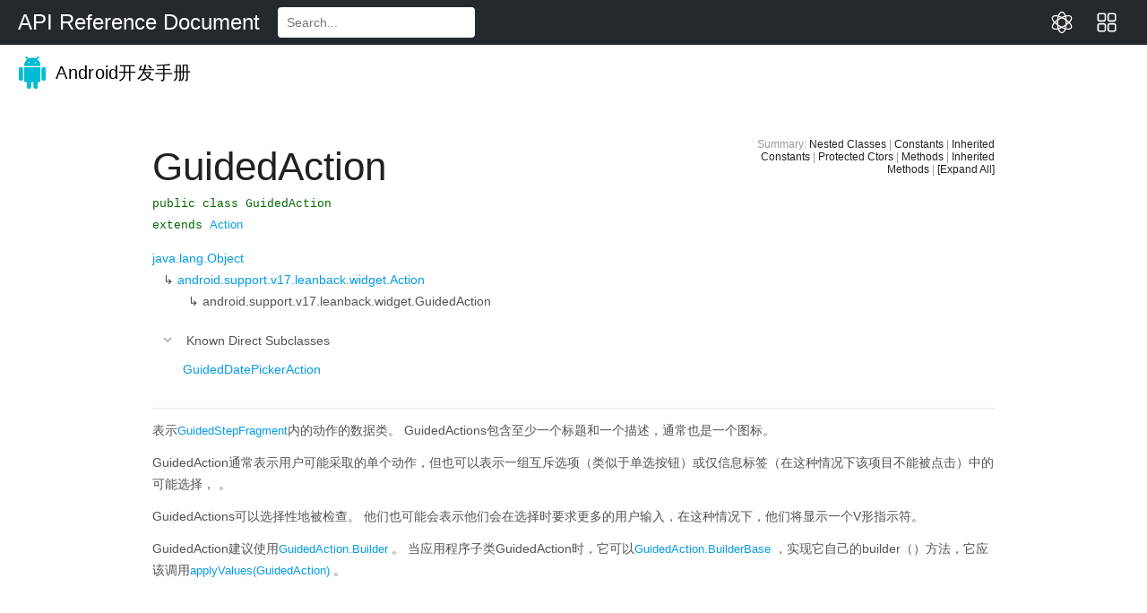

--- FILE ---
content_type: text/html; charset=utf-8
request_url: https://www.apiref.com/android-zh/android/support/v17/leanback/widget/GuidedAction.html
body_size: 18546
content:
<!doctype html>
<html>
 <head> 
  <meta http-equiv="Content-Type" content="text/html; charset=utf-8"> 
  <meta name="viewport" content="width=device-width,initial-scale=1.0,minimum-scale=1.0,maximum-scale=1.0,user-scalable=no"> 
  <meta content="IE=edge" http-equiv="X-UA-Compatible"> 
  
   
   
   
   
   
   
   
   
   
   
  <title>GuidedAction - Android中文版 - API参考文档</title> 
  <!-- STYLESHEETS -->   
  <link href="../../../../../assets/css/default.css" rel="stylesheet" type="text/css"> 
  <!-- JAVASCRIPT --> 
   
  <script src="../../../../../assets/js/android_3p-bundle.js" type="text/javascript"></script>  
  <script src="../../../../../assets/js/docs.js" type="text/javascript"></script>  
 <link type="image/x-icon" rel="shortcut icon" href="/common/static/img/favicon.ico">
<link type="text/css" rel="stylesheet" href="/common/static/css/main.css">
<script type="text/javascript" src="/common/static/js/main.js?v=116" charset="utf-8"></script></head> 
 <body class="gc-documentation develop reference api apilevel-"> 
  <div id="doc-api-level" class="" style="display:none"></div> 
  <a name="top"></a> 
  <!-- Header --> 
  <div id="apiTop">
  <div id="navbarMenu">
    <a id="navbarLogo" href="/" target="_self" onclick="backHome()">API Reference Document</a>
    <form id="searchForm" action="https://www.bing.com/search" method="get" target="_blank">
      <input id="searchInput" type="text" placeholder="Search..." onchange="document.getElementById('searchwd').value='site:apiref.com '+this.value">
      <input type="hidden" id="searchwd" name="q">
    </form>
	<a id="navbarTools" href="/app" target="_self" onclick="backTools()">
		<svg viewBox="0 0 1024 1024" version="1.1" xmlns="http://www.w3.org/2000/svg" xmlns:xlink="http://www.w3.org/1999/xlink" width="50" height="50">
			<path d="M387.264 479.68h-192c-52.928 0-96-43.072-96-96v-192c0-52.928 43.072-96 96-96h192c52.928 0 96 43.072 96 96v192c0 52.96-43.072 96-96 96z m-192-320c-17.632 0-32 14.368-32 32v192c0 17.632 14.368 32 32 32h192c17.632 0 32-14.368 32-32v-192c0-17.632-14.368-32-32-32h-192z m192 768h-192c-52.928 0-96-43.072-96-96v-192c0-52.928 43.072-96 96-96h192c52.928 0 96 43.072 96 96v192c0 52.96-43.072 96-96 96z m-192-320c-17.632 0-32 14.336-32 32v192c0 17.664 14.368 32 32 32h192c17.632 0 32-14.336 32-32v-192c0-17.664-14.368-32-32-32h-192z m636.864-128h-192c-52.928 0-96-43.072-96-96v-192c0-52.928 43.072-96 96-96h192c52.928 0 96 43.072 96 96v192c0 52.96-43.072 96-96 96z m-192-320c-17.664 0-32 14.368-32 32v192c0 17.632 14.336 32 32 32h192c17.664 0 32-14.368 32-32v-192c0-17.632-14.336-32-32-32h-192z m192 768h-192c-52.928 0-96-43.072-96-96v-192c0-52.928 43.072-96 96-96h192c52.928 0 96 43.072 96 96v192c0 52.96-43.072 96-96 96z m-192-320c-17.664 0-32 14.336-32 32v192c0 17.664 14.336 32 32 32h192c17.664 0 32-14.336 32-32v-192c0-17.664-14.336-32-32-32h-192z" fill="#ffffff"></path>
		</svg>
	</a>
	<a id="navbarTools" href="/app/chat" target="_self" onclick="backChat()">
		<svg viewBox="0 0 1024 1024" version="1.1" xmlns="http://www.w3.org/2000/svg" xmlns:xlink="http://www.w3.org/1999/xlink" width="50" height="50">
			<path d="M512 989.866667c-22.186667 0-213.333333-13.653333-213.333333-477.866667S489.813333 34.133333 512 34.133333c98.986667 0 213.333333 124.586667 213.333333 477.866667S610.986667 989.866667 512 989.866667z m0-904.533334c-64.853333 0-162.133333 114.346667-162.133333 426.666667s97.28 426.666667 162.133333 426.666667c56.32 0 162.133333-88.746667 162.133333-426.666667S568.32 85.333333 512 85.333333z" fill="#ffffff"></path>
			<path d="M238.933333 831.146667c-27.306667 0-47.786667-3.413333-66.56-8.533334-40.96-10.24-71.68-32.426667-88.746666-61.44-10.24-18.773333-93.866667-192.853333 322.56-435.2 237.226667-138.24 375.466667-143.36 448.853333-124.586666 40.96 10.24 71.68 32.426667 87.04 61.44 49.493333 85.333333-5.12 250.88-322.56 435.2C440.32 802.133333 317.44 831.146667 238.933333 831.146667z m546.133334-587.093334c-68.266667 0-180.906667 23.893333-354.986667 126.293334C148.48 534.186667 93.866667 679.253333 128 735.573333c5.12 10.24 20.48 29.013333 58.026667 37.546667 51.2 13.653333 172.373333 17.066667 407.893333-121.173333 303.786667-177.493333 331.093333-317.44 303.786667-366.933334-5.12-10.24-20.48-27.306667-56.32-37.546666-15.36 0-32.426667-3.413333-56.32-3.413334z" fill="#ffffff"></path>
			<path d="M785.066667 831.146667c-80.213333 0-201.386667-29.013333-380.586667-133.12C88.746667 513.706667 34.133333 348.16 83.626667 262.826667c17.066667-29.013333 47.786667-49.493333 87.04-61.44 73.386667-20.48 209.92-13.653333 448.853333 124.586666 416.426667 242.346667 332.8 416.426667 322.56 435.2-17.066667 29.013333-47.786667 51.2-88.746667 61.44-18.773333 6.826667-40.96 8.533333-68.266666 8.533334zM238.933333 244.053333c-23.893333 0-40.96 3.413333-54.613333 6.826667-35.84 10.24-51.2 27.306667-56.32 37.546667-27.306667 49.493333-1.706667 189.44 303.786667 366.933333 235.52 136.533333 356.693333 134.826667 407.893333 121.173333 37.546667-10.24 51.2-29.013333 58.026667-37.546666 32.426667-56.32-20.48-201.386667-303.786667-366.933334C418.133333 267.946667 307.2 244.053333 238.933333 244.053333z m-133.12 30.72z" fill="#ffffff"></path>
		</svg>
	</a>
  </div>
</div>
<script>
function backHome(){
	var path = window.location.href;//当前也面的跳转
	var topPath = top.window.location.href;//最外层也面的跳转
	if (path != topPath){
		top.window.location.href = "/";
	}
}
function backTools(){
	var path = window.location.href;//当前也面的跳转
	var topPath = top.window.location.href;//最外层也面的跳转
	if (path != topPath){
		top.window.location.href = "/app";
	}
}
function backChat(){
	var path = window.location.href;//当前也面的跳转
	var topPath = top.window.location.href;//最外层也面的跳转
	if (path != topPath){
		top.window.location.href = "/app/chat";
	}
}
</script><div id="header-wrapper"> 
   <div class="dac-header " id="header"> 
    <div class="dac-header-inner"> 
      
     <a class="dac-header-logo" href="../../../../../index.html"> <img class="dac-header-logo-image" src="../../../../../assets/images/android_logo.png" srcset="../../../../../assets/images/android_logo@2x.png 2x" alt="Android"> Android开发手册</a>
     <ul class="dac-header-tabs"> 
       
       
       
     </ul> 
     
     <form data-search class="dac-header-search"> 
       
      <div class="dac-header-search-inner"> 
       
       
       
      </div> 
     </form> 
    </div> 
    <!-- end header-wrap.wrap --> 
   </div> 
   <!-- end header --> 
  </div> 
  <!--end header-wrapper --> 
  <!-- Navigation--> 
  <nav class="dac-nav"> 
   <div class="dac-nav-dimmer" data-dac-toggle-nav></div> 
   <div class="dac-nav-sidebar" data-swap data-dynamic="false" data-transition-speed="300" data-dac-nav> 
    <div data-swap-container> 
     <a class="dac-nav-back-button dac-swap-section dac-up dac-no-anim" data-swap-button href="javascript:;"> <i class="dac-sprite dac-nav-back"></i> <span class="dac-nav-back-title">Back</span> </a> 
     <div class="dac-nav-sub dac-swap-section dac-right dac-active" itemscope itemtype="http://schema.org/SiteNavigationElement"> 
      <!-- Fullscreen toggler --> 
      <button data-fullscreen class="dac-nav-fullscreen"> <i class="dac-sprite dac-fullscreen"></i> </button>  
      <!-- End: Fullscreen toggler --> 
      <div id="devdoc-nav"> 
       <div id="api-nav-header"> 
        <div id="api-level-toggle"> 
         <label for="apiLevelCheckbox" class="disabled" title="Select your target API level to dim unavailable APIs">API level: </label> 
         <div class="select-wrapper"> 
          <select id="apiLevelSelector"> 
           <!-- option elements added by buildApiLevelSelector() --> </select> 
         </div> 
        </div> 
        <!-- end toggle --> 
        <div id="api-nav-title">
          Android APIs 
        </div> 
       </div> 
       <!-- end nav header -->  
       <div class="dac-reference-nav" data-reference-tree> 
        <ul class="dac-reference-nav-list" data-reference-namespaces> 
         <li class="api apilevel-1"> <a href="../../../../../../android-zh/android/package-summary.html">android</a></li> 
         <li class="api apilevel-4"> <a href="../../../../../../android-zh/android/accessibilityservice/package-summary.html">android.accessibilityservice</a></li> 
         <li class="api apilevel-5"> <a href="../../../../../../android-zh/android/accounts/package-summary.html">android.accounts</a></li> 
         <li class="api apilevel-11"> <a href="../../../../../../android-zh/android/animation/package-summary.html">android.animation</a></li> 
         <li class="api apilevel-16"> <a href="../../../../../../android-zh/android/annotation/package-summary.html">android.annotation</a></li> 
         <li class="api apilevel-1"> <a href="../../../../../../android-zh/android/app/package-summary.html">android.app</a></li> 
         <li class="api apilevel-8"> <a href="../../../../../../android-zh/android/app/admin/package-summary.html">android.app.admin</a></li> 
         <li class="api apilevel-23"> <a href="../../../../../../android-zh/android/app/assist/package-summary.html">android.app.assist</a></li> 
         <li class="api apilevel-8"> <a href="../../../../../../android-zh/android/app/backup/package-summary.html">android.app.backup</a></li> 
         <li class="api apilevel-21"> <a href="../../../../../../android-zh/android/app/job/package-summary.html">android.app.job</a></li> 
         <li class="api apilevel-21"> <a href="../../../../../../android-zh/android/app/usage/package-summary.html">android.app.usage</a></li> 
         <li class="api apilevel-3"> <a href="../../../../../../android-zh/android/appwidget/package-summary.html">android.appwidget</a></li> 
         <li class="api apilevel-5"> <a href="../../../../../../android-zh/android/bluetooth/package-summary.html">android.bluetooth</a></li> 
         <li class="api apilevel-21"> <a href="../../../../../../android-zh/android/bluetooth/le/package-summary.html">android.bluetooth.le</a></li> 
         <li class="api apilevel-1"> <a href="../../../../../../android-zh/android/content/package-summary.html">android.content</a></li> 
         <li class="api apilevel-1"> <a href="../../../../../../android-zh/android/content/pm/package-summary.html">android.content.pm</a></li> 
         <li class="api apilevel-1"> <a href="../../../../../../android-zh/android/content/res/package-summary.html">android.content.res</a></li> 
         <li class="api apilevel-1"> <a href="../../../../../../android-zh/android/database/package-summary.html">android.database</a></li> 
         <li class="api apilevel-1"> <a href="../../../../../../android-zh/android/database/sqlite/package-summary.html">android.database.sqlite</a></li> 
         <li class="api apilevel-"> <a href="../../../../../../android-zh/android/databinding/package-summary.html">android.databinding</a></li> 
         <li class="api apilevel-11"> <a href="../../../../../../android-zh/android/drm/package-summary.html">android.drm</a></li> 
         <li class="api apilevel-4"> <a href="../../../../../../android-zh/android/gesture/package-summary.html">android.gesture</a></li> 
         <li class="api apilevel-1"> <a href="../../../../../../android-zh/android/graphics/package-summary.html">android.graphics</a></li> 
         <li class="api apilevel-1"> <a href="../../../../../../android-zh/android/graphics/drawable/package-summary.html">android.graphics.drawable</a></li> 
         <li class="api apilevel-1"> <a href="../../../../../../android-zh/android/graphics/drawable/shapes/package-summary.html">android.graphics.drawable.shapes</a></li> 
         <li class="api apilevel-19"> <a href="../../../../../../android-zh/android/graphics/pdf/package-summary.html">android.graphics.pdf</a></li> 
         <li class="api apilevel-1"> <a href="../../../../../../android-zh/android/hardware/package-summary.html">android.hardware</a></li> 
         <li class="api apilevel-21"> <a href="../../../../../../android-zh/android/hardware/camera2/package-summary.html">android.hardware.camera2</a></li> 
         <li class="api apilevel-21"> <a href="../../../../../../android-zh/android/hardware/camera2/params/package-summary.html">android.hardware.camera2.params</a></li> 
         <li class="api apilevel-17"> <a href="../../../../../../android-zh/android/hardware/display/package-summary.html">android.hardware.display</a></li> 
         <li class="api apilevel-23"> <a href="../../../../../../android-zh/android/hardware/fingerprint/package-summary.html">android.hardware.fingerprint</a></li> 
         <li class="api apilevel-16"> <a href="../../../../../../android-zh/android/hardware/input/package-summary.html">android.hardware.input</a></li> 
         <li class="api apilevel-12"> <a href="../../../../../../android-zh/android/hardware/usb/package-summary.html">android.hardware.usb</a></li> 
         <li class="api apilevel-24"> <a href="../../../../../../android-zh/android/icu/lang/package-summary.html">android.icu.lang</a></li> 
         <li class="api apilevel-24"> <a href="../../../../../../android-zh/android/icu/math/package-summary.html">android.icu.math</a></li> 
         <li class="api apilevel-24"> <a href="../../../../../../android-zh/android/icu/text/package-summary.html">android.icu.text</a></li> 
         <li class="api apilevel-24"> <a href="../../../../../../android-zh/android/icu/util/package-summary.html">android.icu.util</a></li> 
         <li class="api apilevel-3"> <a href="../../../../../../android-zh/android/inputmethodservice/package-summary.html">android.inputmethodservice</a></li> 
         <li class="api apilevel-1"> <a href="../../../../../../android-zh/android/location/package-summary.html">android.location</a></li> 
         <li class="api apilevel-1"> <a href="../../../../../../android-zh/android/media/package-summary.html">android.media</a></li> 
         <li class="api apilevel-9"> <a href="../../../../../../android-zh/android/media/audiofx/package-summary.html">android.media.audiofx</a></li> 
         <li class="api apilevel-21"> <a href="../../../../../../android-zh/android/media/browse/package-summary.html">android.media.browse</a></li> 
         <li class="api apilevel-14"> <a href="../../../../../../android-zh/android/media/effect/package-summary.html">android.media.effect</a></li> 
         <li class="api apilevel-23"> <a href="../../../../../../android-zh/android/media/midi/package-summary.html">android.media.midi</a></li> 
         <li class="api apilevel-21"> <a href="../../../../../../android-zh/android/media/projection/package-summary.html">android.media.projection</a></li> 
         <li class="api apilevel-21"> <a href="../../../../../../android-zh/android/media/session/package-summary.html">android.media.session</a></li> 
         <li class="api apilevel-21"> <a href="../../../../../../android-zh/android/media/tv/package-summary.html">android.media.tv</a></li> 
         <li class="api apilevel-12"> <a href="../../../../../../android-zh/android/mtp/package-summary.html">android.mtp</a></li> 
         <li class="api apilevel-1"> <a href="../../../../../../android-zh/android/net/package-summary.html">android.net</a></li> 
         <li class="api apilevel-1"> <a href="../../../../../../android-zh/android/net/http/package-summary.html">android.net.http</a></li> 
         <li class="api apilevel-16"> <a href="../../../../../../android-zh/android/net/nsd/package-summary.html">android.net.nsd</a></li> 
         <li class="api apilevel-12"> <a href="../../../../../../android-zh/android/net/rtp/package-summary.html">android.net.rtp</a></li> 
         <li class="api apilevel-9"> <a href="../../../../../../android-zh/android/net/sip/package-summary.html">android.net.sip</a></li> 
         <li class="api apilevel-1"> <a href="../../../../../../android-zh/android/net/wifi/package-summary.html">android.net.wifi</a></li> 
         <li class="api apilevel-14"> <a href="../../../../../../android-zh/android/net/wifi/p2p/package-summary.html">android.net.wifi.p2p</a></li> 
         <li class="api apilevel-16"> <a href="../../../../../../android-zh/android/net/wifi/p2p/nsd/package-summary.html">android.net.wifi.p2p.nsd</a></li> 
         <li class="api apilevel-9"> <a href="../../../../../../android-zh/android/nfc/package-summary.html">android.nfc</a></li> 
         <li class="api apilevel-19"> <a href="../../../../../../android-zh/android/nfc/cardemulation/package-summary.html">android.nfc.cardemulation</a></li> 
         <li class="api apilevel-10"> <a href="../../../../../../android-zh/android/nfc/tech/package-summary.html">android.nfc.tech</a></li> 
         <li class="api apilevel-1"> <a href="../../../../../../android-zh/android/opengl/package-summary.html">android.opengl</a></li> 
         <li class="api apilevel-1"> <a href="../../../../../../android-zh/android/os/package-summary.html">android.os</a></li> 
         <li class="api apilevel-24"> <a href="../../../../../../android-zh/android/os/health/package-summary.html">android.os.health</a></li> 
         <li class="api apilevel-9"> <a href="../../../../../../android-zh/android/os/storage/package-summary.html">android.os.storage</a></li> 
         <li class="api apilevel-1"> <a href="../../../../../../android-zh/android/preference/package-summary.html">android.preference</a></li> 
         <li class="api apilevel-19"> <a href="../../../../../../android-zh/android/print/package-summary.html">android.print</a></li> 
         <li class="api apilevel-19"> <a href="../../../../../../android-zh/android/print/pdf/package-summary.html">android.print.pdf</a></li> 
         <li class="api apilevel-19"> <a href="../../../../../../android-zh/android/printservice/package-summary.html">android.printservice</a></li> 
         <li class="api apilevel-1"> <a href="../../../../../../android-zh/android/provider/package-summary.html">android.provider</a></li> 
         <li class="api apilevel-11"> <a href="../../../../../../android-zh/android/renderscript/package-summary.html">android.renderscript</a></li> 
         <li class="api apilevel-1"> <a href="../../../../../../android-zh/android/sax/package-summary.html">android.sax</a></li> 
         <li class="api apilevel-14"> <a href="../../../../../../android-zh/android/security/package-summary.html">android.security</a></li> 
         <li class="api apilevel-23"> <a href="../../../../../../android-zh/android/security/keystore/package-summary.html">android.security.keystore</a></li> 
         <li class="api apilevel-22"> <a href="../../../../../../android-zh/android/service/carrier/package-summary.html">android.service.carrier</a></li> 
         <li class="api apilevel-23"> <a href="../../../../../../android-zh/android/service/chooser/package-summary.html">android.service.chooser</a></li> 
         <li class="api apilevel-17"> <a href="../../../../../../android-zh/android/service/dreams/package-summary.html">android.service.dreams</a></li> 
         <li class="api apilevel-21"> <a href="../../../../../../android-zh/android/service/media/package-summary.html">android.service.media</a></li> 
         <li class="api apilevel-18"> <a href="../../../../../../android-zh/android/service/notification/package-summary.html">android.service.notification</a></li> 
         <li class="api apilevel-24"> <a href="../../../../../../android-zh/android/service/quicksettings/package-summary.html">android.service.quicksettings</a></li> 
         <li class="api apilevel-21"> <a href="../../../../../../android-zh/android/service/restrictions/package-summary.html">android.service.restrictions</a></li> 
         <li class="api apilevel-14"> <a href="../../../../../../android-zh/android/service/textservice/package-summary.html">android.service.textservice</a></li> 
         <li class="api apilevel-21"> <a href="../../../../../../android-zh/android/service/voice/package-summary.html">android.service.voice</a></li> 
         <li class="api apilevel-24"> <a href="../../../../../../android-zh/android/service/vr/package-summary.html">android.service.vr</a></li> 
         <li class="api apilevel-7"> <a href="../../../../../../android-zh/android/service/wallpaper/package-summary.html">android.service.wallpaper</a></li> 
         <li class="api apilevel-3"> <a href="../../../../../../android-zh/android/speech/package-summary.html">android.speech</a></li> 
         <li class="api apilevel-4"> <a href="../../../../../../android-zh/android/speech/tts/package-summary.html">android.speech.tts</a></li> 
         <li class="api apilevel-"> <a href="../../../../../../android-zh/android/support/annotation/package-summary.html">android.support.annotation</a></li> 
         <li class="api apilevel-"> <a href="../../../../../../android-zh/android/support/annotations/package-summary.html">android.support.annotations</a></li> 
         <li class="api apilevel-"> <a href="../../../../../../android-zh/android/support/app/recommendation/package-summary.html">android.support.app.recommendation</a></li> 
         <li class="api apilevel-"> <a href="../../../../../../android-zh/android/support/customtabs/package-summary.html">android.support.customtabs</a></li> 
         <li class="api apilevel-"> <a href="../../../../../../android-zh/android/support/design/package-summary.html">android.support.design</a></li> 
         <li class="api apilevel-"> <a href="../../../../../../android-zh/android/support/design/widget/package-summary.html">android.support.design.widget</a></li> 
         <li class="api apilevel-"> <a href="../../../../../../android-zh/android/support/graphics/drawable/package-summary.html">android.support.graphics.drawable</a></li> 
         <li class="api apilevel-"> <a href="../../../../../../android-zh/android/support/multidex/package-summary.html">android.support.multidex</a></li> 
         <li class="api apilevel-"> <a href="../../../../../../android-zh/android/support/percent/package-summary.html">android.support.percent</a></li> 
         <li class="api apilevel-"> <a href="../../../../../../android-zh/android/support/provider/package-summary.html">android.support.provider</a></li> 
         <li class="api apilevel-"> <a href="../../../../../../android-zh/android/support/v13/app/package-summary.html">android.support.v13.app</a></li> 
         <li class="api apilevel-"> <a href="../../../../../../android-zh/android/support/v13/view/package-summary.html">android.support.v13.view</a></li> 
         <li class="api apilevel-"> <a href="../../../../../../android-zh/android/support/v14/preference/package-summary.html">android.support.v14.preference</a></li> 
         <li class="api apilevel-"> <a href="../../../../../../android-zh/android/support/v17/leanback/package-summary.html">android.support.v17.leanback</a></li> 
         <li class="api apilevel-"> <a href="../../../../../../android-zh/android/support/v17/leanback/app/package-summary.html">android.support.v17.leanback.app</a></li> 
         <li class="api apilevel-"> <a href="../../../../../../android-zh/android/support/v17/leanback/database/package-summary.html">android.support.v17.leanback.database</a></li> 
         <li class="api apilevel-"> <a href="../../../../../../android-zh/android/support/v17/leanback/graphics/package-summary.html">android.support.v17.leanback.graphics</a></li> 
         <li class="api apilevel-"> <a href="../../../../../../android-zh/android/support/v17/leanback/system/package-summary.html">android.support.v17.leanback.system</a></li> 
         <li class="selected api apilevel-"> <a href="../../../../../../android-zh/android/support/v17/leanback/widget/package-summary.html">android.support.v17.leanback.widget</a></li> 
         <li class="api apilevel-"> <a href="../../../../../../android-zh/android/support/v17/leanback/widget/picker/package-summary.html">android.support.v17.leanback.widget.picker</a></li> 
         <li class="api apilevel-"> <a href="../../../../../../android-zh/android/support/v17/preference/package-summary.html">android.support.v17.preference</a></li> 
         <li class="api apilevel-"> <a href="../../../../../../android-zh/android/support/v4/package-summary.html">android.support.v4</a></li> 
         <li class="api apilevel-"> <a href="../../../../../../android-zh/android/support/v4/accessibilityservice/package-summary.html">android.support.v4.accessibilityservice</a></li> 
         <li class="api apilevel-"> <a href="../../../../../../android-zh/android/support/v4/app/package-summary.html">android.support.v4.app</a></li> 
         <li class="api apilevel-"> <a href="../../../../../../android-zh/android/support/v4/content/package-summary.html">android.support.v4.content</a></li> 
         <li class="api apilevel-"> <a href="../../../../../../android-zh/android/support/v4/content/pm/package-summary.html">android.support.v4.content.pm</a></li> 
         <li class="api apilevel-"> <a href="../../../../../../android-zh/android/support/v4/content/res/package-summary.html">android.support.v4.content.res</a></li> 
         <li class="api apilevel-"> <a href="../../../../../../android-zh/android/support/v4/database/package-summary.html">android.support.v4.database</a></li> 
         <li class="api apilevel-"> <a href="../../../../../../android-zh/android/support/v4/graphics/package-summary.html">android.support.v4.graphics</a></li> 
         <li class="api apilevel-"> <a href="../../../../../../android-zh/android/support/v4/graphics/drawable/package-summary.html">android.support.v4.graphics.drawable</a></li> 
         <li class="api apilevel-"> <a href="../../../../../../android-zh/android/support/v4/hardware/display/package-summary.html">android.support.v4.hardware.display</a></li> 
         <li class="api apilevel-"> <a href="../../../../../../android-zh/android/support/v4/hardware/fingerprint/package-summary.html">android.support.v4.hardware.fingerprint</a></li> 
         <li class="api apilevel-"> <a href="../../../../../../android-zh/android/support/v4/media/package-summary.html">android.support.v4.media</a></li> 
         <li class="api apilevel-"> <a href="../../../../../../android-zh/android/support/v4/media/session/package-summary.html">android.support.v4.media.session</a></li> 
         <li class="api apilevel-"> <a href="../../../../../../android-zh/android/support/v4/net/package-summary.html">android.support.v4.net</a></li> 
         <li class="api apilevel-"> <a href="../../../../../../android-zh/android/support/v4/os/package-summary.html">android.support.v4.os</a></li> 
         <li class="api apilevel-"> <a href="../../../../../../android-zh/android/support/v4/print/package-summary.html">android.support.v4.print</a></li> 
         <li class="api apilevel-"> <a href="../../../../../../android-zh/android/support/v4/provider/package-summary.html">android.support.v4.provider</a></li> 
         <li class="api apilevel-"> <a href="../../../../../../android-zh/android/support/v4/text/package-summary.html">android.support.v4.text</a></li> 
         <li class="api apilevel-"> <a href="../../../../../../android-zh/android/support/v4/util/package-summary.html">android.support.v4.util</a></li> 
         <li class="api apilevel-"> <a href="../../../../../../android-zh/android/support/v4/view/package-summary.html">android.support.v4.view</a></li> 
         <li class="api apilevel-"> <a href="../../../../../../android-zh/android/support/v4/view/accessibility/package-summary.html">android.support.v4.view.accessibility</a></li> 
         <li class="api apilevel-"> <a href="../../../../../../android-zh/android/support/v4/view/animation/package-summary.html">android.support.v4.view.animation</a></li> 
         <li class="api apilevel-"> <a href="../../../../../../android-zh/android/support/v4/widget/package-summary.html">android.support.v4.widget</a></li> 
         <li class="api apilevel-"> <a href="../../../../../../android-zh/android/support/v7/app/package-summary.html">android.support.v7.app</a></li> 
         <li class="api apilevel-"> <a href="../../../../../../android-zh/android/support/v7/appcompat/package-summary.html">android.support.v7.appcompat</a></li> 
         <li class="api apilevel-"> <a href="../../../../../../android-zh/android/support/v7/cardview/package-summary.html">android.support.v7.cardview</a></li> 
         <li class="api apilevel-"> <a href="../../../../../../android-zh/android/support/v7/content/res/package-summary.html">android.support.v7.content.res</a></li> 
         <li class="api apilevel-"> <a href="../../../../../../android-zh/android/support/v7/graphics/package-summary.html">android.support.v7.graphics</a></li> 
         <li class="api apilevel-"> <a href="../../../../../../android-zh/android/support/v7/graphics/drawable/package-summary.html">android.support.v7.graphics.drawable</a></li> 
         <li class="api apilevel-"> <a href="../../../../../../android-zh/android/support/v7/gridlayout/package-summary.html">android.support.v7.gridlayout</a></li> 
         <li class="api apilevel-"> <a href="../../../../../../android-zh/android/support/v7/media/package-summary.html">android.support.v7.media</a></li> 
         <li class="api apilevel-"> <a href="../../../../../../android-zh/android/support/v7/mediarouter/package-summary.html">android.support.v7.mediarouter</a></li> 
         <li class="api apilevel-"> <a href="../../../../../../android-zh/android/support/v7/palette/package-summary.html">android.support.v7.palette</a></li> 
         <li class="api apilevel-"> <a href="../../../../../../android-zh/android/support/v7/preference/package-summary.html">android.support.v7.preference</a></li> 
         <li class="api apilevel-"> <a href="../../../../../../android-zh/android/support/v7/recyclerview/package-summary.html">android.support.v7.recyclerview</a></li> 
         <li class="api apilevel-"> <a href="../../../../../../android-zh/android/support/v7/util/package-summary.html">android.support.v7.util</a></li> 
         <li class="api apilevel-"> <a href="../../../../../../android-zh/android/support/v7/view/package-summary.html">android.support.v7.view</a></li> 
         <li class="api apilevel-"> <a href="../../../../../../android-zh/android/support/v7/widget/package-summary.html">android.support.v7.widget</a></li> 
         <li class="api apilevel-"> <a href="../../../../../../android-zh/android/support/v7/widget/helper/package-summary.html">android.support.v7.widget.helper</a></li> 
         <li class="api apilevel-"> <a href="../../../../../../android-zh/android/support/v7/widget/util/package-summary.html">android.support.v7.widget.util</a></li> 
         <li class="api apilevel-"> <a href="../../../../../../android-zh/android/support/v8/renderscript/package-summary.html">android.support.v8.renderscript</a></li> 
         <li class="api apilevel-21"> <a href="../../../../../../android-zh/android/system/package-summary.html">android.system</a></li> 
         <li class="api apilevel-21"> <a href="../../../../../../android-zh/android/telecom/package-summary.html">android.telecom</a></li> 
         <li class="api apilevel-1"> <a href="../../../../../../android-zh/android/telephony/package-summary.html">android.telephony</a></li> 
         <li class="api apilevel-5"> <a href="../../../../../../android-zh/android/telephony/cdma/package-summary.html">android.telephony.cdma</a></li> 
         <li class="api apilevel-1"> <a href="../../../../../../android-zh/android/telephony/gsm/package-summary.html">android.telephony.gsm</a></li> 
         <li class="api apilevel-1"> <a href="../../../../../../android-zh/android/test/package-summary.html">android.test</a></li> 
         <li class="api apilevel-1"> <a href="../../../../../../android-zh/android/test/mock/package-summary.html">android.test.mock</a></li> 
         <li class="api apilevel-1"> <a href="../../../../../../android-zh/android/test/suitebuilder/package-summary.html">android.test.suitebuilder</a></li> 
         <li class="api apilevel-1"> <a href="../../../../../../android-zh/android/test/suitebuilder/annotation/package-summary.html">android.test.suitebuilder.annotation</a></li> 
         <li class="api apilevel-1"> <a href="../../../../../../android-zh/android/text/package-summary.html">android.text</a></li> 
         <li class="api apilevel-3"> <a href="../../../../../../android-zh/android/text/format/package-summary.html">android.text.format</a></li> 
         <li class="api apilevel-1"> <a href="../../../../../../android-zh/android/text/method/package-summary.html">android.text.method</a></li> 
         <li class="api apilevel-1"> <a href="../../../../../../android-zh/android/text/style/package-summary.html">android.text.style</a></li> 
         <li class="api apilevel-1"> <a href="../../../../../../android-zh/android/text/util/package-summary.html">android.text.util</a></li> 
         <li class="api apilevel-19"> <a href="../../../../../../android-zh/android/transition/package-summary.html">android.transition</a></li> 
         <li class="api apilevel-1"> <a href="../../../../../../android-zh/android/util/package-summary.html">android.util</a></li> 
         <li class="api apilevel-1"> <a href="../../../../../../android-zh/android/view/package-summary.html">android.view</a></li> 
         <li class="api apilevel-4"> <a href="../../../../../../android-zh/android/view/accessibility/package-summary.html">android.view.accessibility</a></li> 
         <li class="api apilevel-1"> <a href="../../../../../../android-zh/android/view/animation/package-summary.html">android.view.animation</a></li> 
         <li class="api apilevel-3"> <a href="../../../../../../android-zh/android/view/inputmethod/package-summary.html">android.view.inputmethod</a></li> 
         <li class="api apilevel-14"> <a href="../../../../../../android-zh/android/view/textservice/package-summary.html">android.view.textservice</a></li> 
         <li class="api apilevel-1"> <a href="../../../../../../android-zh/android/webkit/package-summary.html">android.webkit</a></li> 
         <li class="api apilevel-1"> <a href="../../../../../../android-zh/android/widget/package-summary.html">android.widget</a></li> 
         <li class="api apilevel-"> <a href="../../../../../../android-zh/com/android/internal/backup/package-summary.html">com.android.internal.backup</a></li> 
         <li class="api apilevel-"> <a href="../../../../../../android-zh/com/android/internal/logging/package-summary.html">com.android.internal.logging</a></li> 
         <li class="api apilevel-"> <a href="../../../../../../android-zh/com/android/internal/os/package-summary.html">com.android.internal.os</a></li> 
         <li class="api apilevel-"> <a href="../../../../../../android-zh/com/android/internal/statusbar/package-summary.html">com.android.internal.statusbar</a></li> 
         <li class="api apilevel-"> <a href="../../../../../../android-zh/com/android/internal/widget/package-summary.html">com.android.internal.widget</a></li> 
         <li class="api apilevel-"> <a href="../../../../../../android-zh/com/android/test/runner/package-summary.html">com.android.test.runner</a></li> 
         <li class="api apilevel-1"> <a href="../../../../../../android-zh/dalvik/annotation/package-summary.html">dalvik.annotation</a></li> 
         <li class="api apilevel-1"> <a href="../../../../../../android-zh/dalvik/bytecode/package-summary.html">dalvik.bytecode</a></li> 
         <li class="api apilevel-1"> <a href="../../../../../../android-zh/dalvik/system/package-summary.html">dalvik.system</a></li> 
         <li class="api apilevel-1"> <a href="../../../../../../android-zh/java/awt/font/package-summary.html">java.awt.font</a></li> 
         <li class="api apilevel-3"> <a href="../../../../../../android-zh/java/beans/package-summary.html">java.beans</a></li> 
         <li class="api apilevel-1"> <a href="../../../../../../android-zh/java/io/package-summary.html">java.io</a></li> 
         <li class="api apilevel-1"> <a href="../../../../../../android-zh/java/lang/package-summary.html">java.lang</a></li> 
         <li class="api apilevel-1"> <a href="../../../../../../android-zh/java/lang/annotation/package-summary.html">java.lang.annotation</a></li> 
         <li class="api apilevel-1"> <a href="../../../../../../android-zh/java/lang/ref/package-summary.html">java.lang.ref</a></li> 
         <li class="api apilevel-1"> <a href="../../../../../../android-zh/java/lang/reflect/package-summary.html">java.lang.reflect</a></li> 
         <li class="api apilevel-1"> <a href="../../../../../../android-zh/java/math/package-summary.html">java.math</a></li> 
         <li class="api apilevel-1"> <a href="../../../../../../android-zh/java/net/package-summary.html">java.net</a></li> 
         <li class="api apilevel-1"> <a href="../../../../../../android-zh/java/nio/package-summary.html">java.nio</a></li> 
         <li class="api apilevel-1"> <a href="../../../../../../android-zh/java/nio/channels/package-summary.html">java.nio.channels</a></li> 
         <li class="api apilevel-1"> <a href="../../../../../../android-zh/java/nio/channels/spi/package-summary.html">java.nio.channels.spi</a></li> 
         <li class="api apilevel-1"> <a href="../../../../../../android-zh/java/nio/charset/package-summary.html">java.nio.charset</a></li> 
         <li class="api apilevel-1"> <a href="../../../../../../android-zh/java/nio/charset/spi/package-summary.html">java.nio.charset.spi</a></li> 
         <li class="api apilevel-1"> <a href="../../../../../../android-zh/java/security/package-summary.html">java.security</a></li> 
         <li class="api apilevel-1"> <a href="../../../../../../android-zh/java/security/acl/package-summary.html">java.security.acl</a></li> 
         <li class="api apilevel-1"> <a href="../../../../../../android-zh/java/security/cert/package-summary.html">java.security.cert</a></li> 
         <li class="api apilevel-1"> <a href="../../../../../../android-zh/java/security/interfaces/package-summary.html">java.security.interfaces</a></li> 
         <li class="api apilevel-1"> <a href="../../../../../../android-zh/java/security/spec/package-summary.html">java.security.spec</a></li> 
         <li class="api apilevel-1"> <a href="../../../../../../android-zh/java/sql/package-summary.html">java.sql</a></li> 
         <li class="api apilevel-1"> <a href="../../../../../../android-zh/java/text/package-summary.html">java.text</a></li> 
         <li class="api apilevel-1"> <a href="../../../../../../android-zh/java/util/package-summary.html">java.util</a></li> 
         <li class="api apilevel-1"> <a href="../../../../../../android-zh/java/util/concurrent/package-summary.html">java.util.concurrent</a></li> 
         <li class="api apilevel-1"> <a href="../../../../../../android-zh/java/util/concurrent/atomic/package-summary.html">java.util.concurrent.atomic</a></li> 
         <li class="api apilevel-1"> <a href="../../../../../../android-zh/java/util/concurrent/locks/package-summary.html">java.util.concurrent.locks</a></li> 
         <li class="api apilevel-24"> <a href="../../../../../../android-zh/java/util/function/package-summary.html">java.util.function</a></li> 
         <li class="api apilevel-1"> <a href="../../../../../../android-zh/java/util/jar/package-summary.html">java.util.jar</a></li> 
         <li class="api apilevel-1"> <a href="../../../../../../android-zh/java/util/logging/package-summary.html">java.util.logging</a></li> 
         <li class="api apilevel-1"> <a href="../../../../../../android-zh/java/util/prefs/package-summary.html">java.util.prefs</a></li> 
         <li class="api apilevel-1"> <a href="../../../../../../android-zh/java/util/regex/package-summary.html">java.util.regex</a></li> 
         <li class="api apilevel-24"> <a href="../../../../../../android-zh/java/util/stream/package-summary.html">java.util.stream</a></li> 
         <li class="api apilevel-1"> <a href="../../../../../../android-zh/java/util/zip/package-summary.html">java.util.zip</a></li> 
         <li class="api apilevel-1"> <a href="../../../../../../android-zh/javax/crypto/package-summary.html">javax.crypto</a></li> 
         <li class="api apilevel-1"> <a href="../../../../../../android-zh/javax/crypto/interfaces/package-summary.html">javax.crypto.interfaces</a></li> 
         <li class="api apilevel-1"> <a href="../../../../../../android-zh/javax/crypto/spec/package-summary.html">javax.crypto.spec</a></li> 
         <li class="api apilevel-1"> <a href="../../../../../../android-zh/javax/microedition/khronos/egl/package-summary.html">javax.microedition.khronos.egl</a></li> 
         <li class="api apilevel-1"> <a href="../../../../../../android-zh/javax/microedition/khronos/opengles/package-summary.html">javax.microedition.khronos.opengles</a></li> 
         <li class="api apilevel-1"> <a href="../../../../../../android-zh/javax/net/package-summary.html">javax.net</a></li> 
         <li class="api apilevel-1"> <a href="../../../../../../android-zh/javax/net/ssl/package-summary.html">javax.net.ssl</a></li> 
         <li class="api apilevel-1"> <a href="../../../../../../android-zh/javax/security/auth/package-summary.html">javax.security.auth</a></li> 
         <li class="api apilevel-1"> <a href="../../../../../../android-zh/javax/security/auth/callback/package-summary.html">javax.security.auth.callback</a></li> 
         <li class="api apilevel-1"> <a href="../../../../../../android-zh/javax/security/auth/login/package-summary.html">javax.security.auth.login</a></li> 
         <li class="api apilevel-1"> <a href="../../../../../../android-zh/javax/security/auth/x500/package-summary.html">javax.security.auth.x500</a></li> 
         <li class="api apilevel-1"> <a href="../../../../../../android-zh/javax/security/cert/package-summary.html">javax.security.cert</a></li> 
         <li class="api apilevel-1"> <a href="../../../../../../android-zh/javax/sql/package-summary.html">javax.sql</a></li> 
         <li class="api apilevel-1"> <a href="../../../../../../android-zh/javax/xml/package-summary.html">javax.xml</a></li> 
         <li class="api apilevel-8"> <a href="../../../../../../android-zh/javax/xml/datatype/package-summary.html">javax.xml.datatype</a></li> 
         <li class="api apilevel-8"> <a href="../../../../../../android-zh/javax/xml/namespace/package-summary.html">javax.xml.namespace</a></li> 
         <li class="api apilevel-1"> <a href="../../../../../../android-zh/javax/xml/parsers/package-summary.html">javax.xml.parsers</a></li> 
         <li class="api apilevel-8"> <a href="../../../../../../android-zh/javax/xml/transform/package-summary.html">javax.xml.transform</a></li> 
         <li class="api apilevel-8"> <a href="../../../../../../android-zh/javax/xml/transform/dom/package-summary.html">javax.xml.transform.dom</a></li> 
         <li class="api apilevel-8"> <a href="../../../../../../android-zh/javax/xml/transform/sax/package-summary.html">javax.xml.transform.sax</a></li> 
         <li class="api apilevel-8"> <a href="../../../../../../android-zh/javax/xml/transform/stream/package-summary.html">javax.xml.transform.stream</a></li> 
         <li class="api apilevel-8"> <a href="../../../../../../android-zh/javax/xml/validation/package-summary.html">javax.xml.validation</a></li> 
         <li class="api apilevel-8"> <a href="../../../../../../android-zh/javax/xml/xpath/package-summary.html">javax.xml.xpath</a></li> 
         <li class="api apilevel-1"> <a href="../../../../../../android-zh/junit/framework/package-summary.html">junit.framework</a></li> 
         <li class="api apilevel-1"> <a href="../../../../../../android-zh/junit/runner/package-summary.html">junit.runner</a></li> 
         <li class="api apilevel-1"> <a href="../../../../../../android-zh/org/apache/http/conn/package-summary.html">org.apache.http.conn</a></li> 
         <li class="api apilevel-1"> <a href="../../../../../../android-zh/org/apache/http/conn/scheme/package-summary.html">org.apache.http.conn.scheme</a></li> 
         <li class="api apilevel-1"> <a href="../../../../../../android-zh/org/apache/http/conn/ssl/package-summary.html">org.apache.http.conn.ssl</a></li> 
         <li class="api apilevel-1"> <a href="../../../../../../android-zh/org/apache/http/params/package-summary.html">org.apache.http.params</a></li> 
         <li class="api apilevel-1"> <a href="../../../../../../android-zh/org/json/package-summary.html">org.json</a></li> 
         <li class="api apilevel-1"> <a href="../../../../../../android-zh/org/w3c/dom/package-summary.html">org.w3c.dom</a></li> 
         <li class="api apilevel-8"> <a href="../../../../../../android-zh/org/w3c/dom/ls/package-summary.html">org.w3c.dom.ls</a></li> 
         <li class="api apilevel-1"> <a href="../../../../../../android-zh/org/xml/sax/package-summary.html">org.xml.sax</a></li> 
         <li class="api apilevel-1"> <a href="../../../../../../android-zh/org/xml/sax/ext/package-summary.html">org.xml.sax.ext</a></li> 
         <li class="api apilevel-1"> <a href="../../../../../../android-zh/org/xml/sax/helpers/package-summary.html">org.xml.sax.helpers</a></li> 
         <li class="api apilevel-1"> <a href="../../../../../../android-zh/org/xmlpull/v1/package-summary.html">org.xmlpull.v1</a></li> 
         <li class="api apilevel-1"> <a href="../../../../../../android-zh/org/xmlpull/v1/sax2/package-summary.html">org.xmlpull.v1.sax2</a></li> 
        </ul> 
        <ul data-reference-resources> 
         <li><h2>Interfaces</h2> 
          <ul> 
           <li class="api apilevel-"><a href="../../../../../../android-zh/android/support/v17/leanback/widget/BaseOnItemViewClickedListener.html">BaseOnItemViewClickedListener</a></li> 
           <li class="api apilevel-"><a href="../../../../../../android-zh/android/support/v17/leanback/widget/BaseOnItemViewSelectedListener.html">BaseOnItemViewSelectedListener</a></li> 
           <li class="api apilevel-"><a href="../../../../../../android-zh/android/support/v17/leanback/widget/BrowseFrameLayout.OnChildFocusListener.html">BrowseFrameLayout.OnChildFocusListener</a></li> 
           <li class="api apilevel-"><a href="../../../../../../android-zh/android/support/v17/leanback/widget/BrowseFrameLayout.OnFocusSearchListener.html">BrowseFrameLayout.OnFocusSearchListener</a></li> 
           <li class="api apilevel-"><a href="../../../../../../android-zh/android/support/v17/leanback/widget/FacetProvider.html">FacetProvider</a></li> 
           <li class="api apilevel-"><a href="../../../../../../android-zh/android/support/v17/leanback/widget/FacetProviderAdapter.html">FacetProviderAdapter</a></li> 
           <li class="api apilevel-"><a href="../../../../../../android-zh/android/support/v17/leanback/widget/FocusHighlight.html">FocusHighlight</a></li> 
           <li class="api apilevel-"><a href="../../../../../../android-zh/android/support/v17/leanback/widget/FragmentAnimationProvider.html">FragmentAnimationProvider</a></li> 
           <li class="api apilevel-"><a href="../../../../../../android-zh/android/support/v17/leanback/widget/ImeKeyMonitor.html">ImeKeyMonitor</a></li> 
           <li class="api apilevel-"><a href="../../../../../../android-zh/android/support/v17/leanback/widget/ImeKeyMonitor.ImeKeyListener.html">ImeKeyMonitor.ImeKeyListener</a></li> 
           <li class="api apilevel-"><a href="../../../../../../android-zh/android/support/v17/leanback/widget/MultiActionsProvider.html">MultiActionsProvider</a></li> 
           <li class="api apilevel-"><a href="../../../../../../android-zh/android/support/v17/leanback/widget/OnActionClickedListener.html">OnActionClickedListener</a></li> 
           <li class="api apilevel-"><a href="../../../../../../android-zh/android/support/v17/leanback/widget/OnChildLaidOutListener.html">OnChildLaidOutListener</a></li> 
           <li class="api apilevel-"><a href="../../../../../../android-zh/android/support/v17/leanback/widget/OnChildSelectedListener.html">OnChildSelectedListener</a></li> 
           <li class="api apilevel-"><a href="../../../../../../android-zh/android/support/v17/leanback/widget/OnItemViewClickedListener.html">OnItemViewClickedListener</a></li> 
           <li class="api apilevel-"><a href="../../../../../../android-zh/android/support/v17/leanback/widget/OnItemViewSelectedListener.html">OnItemViewSelectedListener</a></li> 
           <li class="api apilevel-"><a href="../../../../../../android-zh/android/support/v17/leanback/widget/SearchBar.SearchBarListener.html">SearchBar.SearchBarListener</a></li> 
           <li class="api apilevel-"><a href="../../../../../../android-zh/android/support/v17/leanback/widget/SearchBar.SearchBarPermissionListener.html">SearchBar.SearchBarPermissionListener</a></li> 
           <li class="api apilevel-"><a href="../../../../../../android-zh/android/support/v17/leanback/widget/SearchEditText.OnKeyboardDismissListener.html">SearchEditText.OnKeyboardDismissListener</a></li> 
           <li class="api apilevel-"><a href="../../../../../../android-zh/android/support/v17/leanback/widget/SpeechRecognitionCallback.html">SpeechRecognitionCallback</a></li> 
           <li class="api apilevel-"><a href="../../../../../../android-zh/android/support/v17/leanback/widget/TitleViewAdapter.Provider.html">TitleViewAdapter.Provider</a></li> 
           <li class="api apilevel-"><a href="../../../../../../android-zh/android/support/v17/leanback/widget/ViewHolderTask.html">ViewHolderTask</a></li> 
          </ul> </li> 
         <li><h2>Classes</h2> 
          <ul> 
           <li class="api apilevel-"><a href="../../../../../../android-zh/android/support/v17/leanback/widget/AbstractDetailsDescriptionPresenter.html">AbstractDetailsDescriptionPresenter</a></li> 
           <li class="api apilevel-"><a href="../../../../../../android-zh/android/support/v17/leanback/widget/AbstractDetailsDescriptionPresenter.ViewHolder.html">AbstractDetailsDescriptionPresenter.ViewHolder</a></li> 
           <li class="api apilevel-"><a href="../../../../../../android-zh/android/support/v17/leanback/widget/AbstractMediaItemPresenter.html">AbstractMediaItemPresenter</a></li> 
           <li class="api apilevel-"><a href="../../../../../../android-zh/android/support/v17/leanback/widget/AbstractMediaItemPresenter.ViewHolder.html">AbstractMediaItemPresenter.ViewHolder</a></li> 
           <li class="api apilevel-"><a href="../../../../../../android-zh/android/support/v17/leanback/widget/AbstractMediaListHeaderPresenter.html">AbstractMediaListHeaderPresenter</a></li> 
           <li class="api apilevel-"><a href="../../../../../../android-zh/android/support/v17/leanback/widget/AbstractMediaListHeaderPresenter.ViewHolder.html">AbstractMediaListHeaderPresenter.ViewHolder</a></li> 
           <li class="api apilevel-"><a href="../../../../../../android-zh/android/support/v17/leanback/widget/Action.html">Action</a></li> 
           <li class="api apilevel-"><a href="../../../../../../android-zh/android/support/v17/leanback/widget/ArrayObjectAdapter.html">ArrayObjectAdapter</a></li> 
           <li class="api apilevel-"><a href="../../../../../../android-zh/android/support/v17/leanback/widget/BaseCardView.html">BaseCardView</a></li> 
           <li class="api apilevel-"><a href="../../../../../../android-zh/android/support/v17/leanback/widget/BaseCardView.LayoutParams.html">BaseCardView.LayoutParams</a></li> 
           <li class="api apilevel-"><a href="../../../../../../android-zh/android/support/v17/leanback/widget/BrowseFrameLayout.html">BrowseFrameLayout</a></li> 
           <li class="api apilevel-"><a href="../../../../../../android-zh/android/support/v17/leanback/widget/ClassPresenterSelector.html">ClassPresenterSelector</a></li> 
           <li class="api apilevel-"><a href="../../../../../../android-zh/android/support/v17/leanback/widget/ControlButtonPresenterSelector.html">ControlButtonPresenterSelector</a></li> 
           <li class="api apilevel-"><a href="../../../../../../android-zh/android/support/v17/leanback/widget/CursorObjectAdapter.html">CursorObjectAdapter</a></li> 
           <li class="api apilevel-"><a href="../../../../../../android-zh/android/support/v17/leanback/widget/DetailsOverviewLogoPresenter.html">DetailsOverviewLogoPresenter</a></li> 
           <li class="api apilevel-"><a href="../../../../../../android-zh/android/support/v17/leanback/widget/DetailsOverviewLogoPresenter.ViewHolder.html">DetailsOverviewLogoPresenter.ViewHolder</a></li> 
           <li class="api apilevel-"><a href="../../../../../../android-zh/android/support/v17/leanback/widget/DetailsOverviewRow.html">DetailsOverviewRow</a></li> 
           <li class="api apilevel-"><a href="../../../../../../android-zh/android/support/v17/leanback/widget/DetailsOverviewRow.Listener.html">DetailsOverviewRow.Listener</a></li> 
           <li class="api apilevel-"><a href="../../../../../../android-zh/android/support/v17/leanback/widget/DetailsOverviewRowPresenter.html">DetailsOverviewRowPresenter</a></li> 
           <li class="api apilevel-"><a href="../../../../../../android-zh/android/support/v17/leanback/widget/DetailsOverviewRowPresenter.ViewHolder.html">DetailsOverviewRowPresenter.ViewHolder</a></li> 
           <li class="api apilevel-"><a href="../../../../../../android-zh/android/support/v17/leanback/widget/DividerPresenter.html">DividerPresenter</a></li> 
           <li class="api apilevel-"><a href="../../../../../../android-zh/android/support/v17/leanback/widget/DividerRow.html">DividerRow</a></li> 
           <li class="api apilevel-"><a href="../../../../../../android-zh/android/support/v17/leanback/widget/FocusHighlightHelper.html">FocusHighlightHelper</a></li> 
           <li class="api apilevel-"><a href="../../../../../../android-zh/android/support/v17/leanback/widget/FullWidthDetailsOverviewRowPresenter.html">FullWidthDetailsOverviewRowPresenter</a></li> 
           <li class="api apilevel-"><a href="../../../../../../android-zh/android/support/v17/leanback/widget/FullWidthDetailsOverviewRowPresenter.Listener.html">FullWidthDetailsOverviewRowPresenter.Listener</a></li> 
           <li class="api apilevel-"><a href="../../../../../../android-zh/android/support/v17/leanback/widget/FullWidthDetailsOverviewRowPresenter.ViewHolder.html">FullWidthDetailsOverviewRowPresenter.ViewHolder</a></li> 
           <li class="api apilevel-"><a href="../../../../../../android-zh/android/support/v17/leanback/widget/FullWidthDetailsOverviewRowPresenter.ViewHolder.DetailsOverviewRowListener.html">FullWidthDetailsOverviewRowPresenter.ViewHolder.DetailsOverviewRowListener</a></li> 
           <li class="api apilevel-"><a href="../../../../../../android-zh/android/support/v17/leanback/widget/FullWidthDetailsOverviewSharedElementHelper.html">FullWidthDetailsOverviewSharedElementHelper</a></li> 
           <li class="api apilevel-"><a href="../../../../../../android-zh/android/support/v17/leanback/widget/GuidanceStylist.html">GuidanceStylist</a></li> 
           <li class="api apilevel-"><a href="../../../../../../android-zh/android/support/v17/leanback/widget/GuidanceStylist.Guidance.html">GuidanceStylist.Guidance</a></li> 
           <li class="selected api apilevel-"><a href="../../../../../../android-zh/android/support/v17/leanback/widget/GuidedAction.html">GuidedAction</a></li> 
           <li class="api apilevel-"><a href="../../../../../../android-zh/android/support/v17/leanback/widget/GuidedAction.Builder.html">GuidedAction.Builder</a></li> 
           <li class="api apilevel-"><a href="../../../../../../android-zh/android/support/v17/leanback/widget/GuidedAction.BuilderBase.html">GuidedAction.BuilderBase</a></li> 
           <li class="api apilevel-"><a href="../../../../../../android-zh/android/support/v17/leanback/widget/GuidedActionEditText.html">GuidedActionEditText</a></li> 
           <li class="api apilevel-"><a href="../../../../../../android-zh/android/support/v17/leanback/widget/GuidedActionsStylist.html">GuidedActionsStylist</a></li> 
           <li class="api apilevel-"><a href="../../../../../../android-zh/android/support/v17/leanback/widget/GuidedActionsStylist.ViewHolder.html">GuidedActionsStylist.ViewHolder</a></li> 
           <li class="api apilevel-"><a href="../../../../../../android-zh/android/support/v17/leanback/widget/GuidedDatePickerAction.html">GuidedDatePickerAction</a></li> 
           <li class="api apilevel-"><a href="../../../../../../android-zh/android/support/v17/leanback/widget/GuidedDatePickerAction.Builder.html">GuidedDatePickerAction.Builder</a></li> 
           <li class="api apilevel-"><a href="../../../../../../android-zh/android/support/v17/leanback/widget/GuidedDatePickerAction.BuilderBase.html">GuidedDatePickerAction.BuilderBase</a></li> 
           <li class="api apilevel-"><a href="../../../../../../android-zh/android/support/v17/leanback/widget/HeaderItem.html">HeaderItem</a></li> 
           <li class="api apilevel-"><a href="../../../../../../android-zh/android/support/v17/leanback/widget/HorizontalGridView.html">HorizontalGridView</a></li> 
           <li class="api apilevel-"><a href="../../../../../../android-zh/android/support/v17/leanback/widget/HorizontalHoverCardSwitcher.html">HorizontalHoverCardSwitcher</a></li> 
           <li class="api apilevel-"><a href="../../../../../../android-zh/android/support/v17/leanback/widget/ImageCardView.html">ImageCardView</a></li> 
           <li class="api apilevel-"><a href="../../../../../../android-zh/android/support/v17/leanback/widget/ItemAlignmentFacet.html">ItemAlignmentFacet</a></li> 
           <li class="api apilevel-"><a href="../../../../../../android-zh/android/support/v17/leanback/widget/ItemAlignmentFacet.ItemAlignmentDef.html">ItemAlignmentFacet.ItemAlignmentDef</a></li> 
           <li class="api apilevel-"><a href="../../../../../../android-zh/android/support/v17/leanback/widget/ItemBridgeAdapter.html">ItemBridgeAdapter</a></li> 
           <li class="api apilevel-"><a href="../../../../../../android-zh/android/support/v17/leanback/widget/ItemBridgeAdapter.AdapterListener.html">ItemBridgeAdapter.AdapterListener</a></li> 
           <li class="api apilevel-"><a href="../../../../../../android-zh/android/support/v17/leanback/widget/ItemBridgeAdapter.ViewHolder.html">ItemBridgeAdapter.ViewHolder</a></li> 
           <li class="api apilevel-"><a href="../../../../../../android-zh/android/support/v17/leanback/widget/ItemBridgeAdapter.Wrapper.html">ItemBridgeAdapter.Wrapper</a></li> 
           <li class="api apilevel-"><a href="../../../../../../android-zh/android/support/v17/leanback/widget/ItemBridgeAdapterShadowOverlayWrapper.html">ItemBridgeAdapterShadowOverlayWrapper</a></li> 
           <li class="api apilevel-"><a href="../../../../../../android-zh/android/support/v17/leanback/widget/ListRow.html">ListRow</a></li> 
           <li class="api apilevel-"><a href="../../../../../../android-zh/android/support/v17/leanback/widget/ListRowHoverCardView.html">ListRowHoverCardView</a></li> 
           <li class="api apilevel-"><a href="../../../../../../android-zh/android/support/v17/leanback/widget/ListRowPresenter.html">ListRowPresenter</a></li> 
           <li class="api apilevel-"><a href="../../../../../../android-zh/android/support/v17/leanback/widget/ListRowPresenter.SelectItemViewHolderTask.html">ListRowPresenter.SelectItemViewHolderTask</a></li> 
           <li class="api apilevel-"><a href="../../../../../../android-zh/android/support/v17/leanback/widget/ListRowPresenter.ViewHolder.html">ListRowPresenter.ViewHolder</a></li> 
           <li class="api apilevel-"><a href="../../../../../../android-zh/android/support/v17/leanback/widget/ListRowView.html">ListRowView</a></li> 
           <li class="api apilevel-"><a href="../../../../../../android-zh/android/support/v17/leanback/widget/MultiActionsProvider.MultiAction.html">MultiActionsProvider.MultiAction</a></li> 
           <li class="api apilevel-"><a href="../../../../../../android-zh/android/support/v17/leanback/widget/ObjectAdapter.html">ObjectAdapter</a></li> 
           <li class="api apilevel-"><a href="../../../../../../android-zh/android/support/v17/leanback/widget/ObjectAdapter.DataObserver.html">ObjectAdapter.DataObserver</a></li> 
           <li class="api apilevel-"><a href="../../../../../../android-zh/android/support/v17/leanback/widget/OnChildViewHolderSelectedListener.html">OnChildViewHolderSelectedListener</a></li> 
           <li class="api apilevel-"><a href="../../../../../../android-zh/android/support/v17/leanback/widget/PageRow.html">PageRow</a></li> 
           <li class="api apilevel-"><a href="../../../../../../android-zh/android/support/v17/leanback/widget/PlaybackControlsRow.html">PlaybackControlsRow</a></li> 
           <li class="api apilevel-"><a href="../../../../../../android-zh/android/support/v17/leanback/widget/PlaybackControlsRow.ClosedCaptioningAction.html">PlaybackControlsRow.ClosedCaptioningAction</a></li> 
           <li class="api apilevel-"><a href="../../../../../../android-zh/android/support/v17/leanback/widget/PlaybackControlsRow.FastForwardAction.html">PlaybackControlsRow.FastForwardAction</a></li> 
           <li class="api apilevel-"><a href="../../../../../../android-zh/android/support/v17/leanback/widget/PlaybackControlsRow.HighQualityAction.html">PlaybackControlsRow.HighQualityAction</a></li> 
           <li class="api apilevel-"><a href="../../../../../../android-zh/android/support/v17/leanback/widget/PlaybackControlsRow.MoreActions.html">PlaybackControlsRow.MoreActions</a></li> 
           <li class="api apilevel-"><a href="../../../../../../android-zh/android/support/v17/leanback/widget/PlaybackControlsRow.MultiAction.html">PlaybackControlsRow.MultiAction</a></li> 
           <li class="api apilevel-"><a href="../../../../../../android-zh/android/support/v17/leanback/widget/PlaybackControlsRow.PictureInPictureAction.html">PlaybackControlsRow.PictureInPictureAction</a></li> 
           <li class="api apilevel-"><a href="../../../../../../android-zh/android/support/v17/leanback/widget/PlaybackControlsRow.PlayPauseAction.html">PlaybackControlsRow.PlayPauseAction</a></li> 
           <li class="api apilevel-"><a href="../../../../../../android-zh/android/support/v17/leanback/widget/PlaybackControlsRow.RepeatAction.html">PlaybackControlsRow.RepeatAction</a></li> 
           <li class="api apilevel-"><a href="../../../../../../android-zh/android/support/v17/leanback/widget/PlaybackControlsRow.RewindAction.html">PlaybackControlsRow.RewindAction</a></li> 
           <li class="api apilevel-"><a href="../../../../../../android-zh/android/support/v17/leanback/widget/PlaybackControlsRow.ShuffleAction.html">PlaybackControlsRow.ShuffleAction</a></li> 
           <li class="api apilevel-"><a href="../../../../../../android-zh/android/support/v17/leanback/widget/PlaybackControlsRow.SkipNextAction.html">PlaybackControlsRow.SkipNextAction</a></li> 
           <li class="api apilevel-"><a href="../../../../../../android-zh/android/support/v17/leanback/widget/PlaybackControlsRow.SkipPreviousAction.html">PlaybackControlsRow.SkipPreviousAction</a></li> 
           <li class="api apilevel-"><a href="../../../../../../android-zh/android/support/v17/leanback/widget/PlaybackControlsRow.ThumbsAction.html">PlaybackControlsRow.ThumbsAction</a></li> 
           <li class="api apilevel-"><a href="../../../../../../android-zh/android/support/v17/leanback/widget/PlaybackControlsRow.ThumbsDownAction.html">PlaybackControlsRow.ThumbsDownAction</a></li> 
           <li class="api apilevel-"><a href="../../../../../../android-zh/android/support/v17/leanback/widget/PlaybackControlsRow.ThumbsUpAction.html">PlaybackControlsRow.ThumbsUpAction</a></li> 
           <li class="api apilevel-"><a href="../../../../../../android-zh/android/support/v17/leanback/widget/PlaybackControlsRowPresenter.html">PlaybackControlsRowPresenter</a></li> 
           <li class="api apilevel-"><a href="../../../../../../android-zh/android/support/v17/leanback/widget/PlaybackControlsRowPresenter.ViewHolder.html">PlaybackControlsRowPresenter.ViewHolder</a></li> 
           <li class="api apilevel-"><a href="../../../../../../android-zh/android/support/v17/leanback/widget/Presenter.html">Presenter</a></li> 
           <li class="api apilevel-"><a href="../../../../../../android-zh/android/support/v17/leanback/widget/Presenter.ViewHolder.html">Presenter.ViewHolder</a></li> 
           <li class="api apilevel-"><a href="../../../../../../android-zh/android/support/v17/leanback/widget/Presenter.ViewHolderTask.html">Presenter.ViewHolderTask</a></li> 
           <li class="api apilevel-"><a href="../../../../../../android-zh/android/support/v17/leanback/widget/PresenterSelector.html">PresenterSelector</a></li> 
           <li class="api apilevel-"><a href="../../../../../../android-zh/android/support/v17/leanback/widget/PresenterSwitcher.html">PresenterSwitcher</a></li> 
           <li class="api apilevel-"><a href="../../../../../../android-zh/android/support/v17/leanback/widget/Row.html">Row</a></li> 
           <li class="api apilevel-"><a href="../../../../../../android-zh/android/support/v17/leanback/widget/RowHeaderPresenter.html">RowHeaderPresenter</a></li> 
           <li class="api apilevel-"><a href="../../../../../../android-zh/android/support/v17/leanback/widget/RowHeaderPresenter.ViewHolder.html">RowHeaderPresenter.ViewHolder</a></li> 
           <li class="api apilevel-"><a href="../../../../../../android-zh/android/support/v17/leanback/widget/RowHeaderView.html">RowHeaderView</a></li> 
           <li class="api apilevel-"><a href="../../../../../../android-zh/android/support/v17/leanback/widget/RowPresenter.html">RowPresenter</a></li> 
           <li class="api apilevel-"><a href="../../../../../../android-zh/android/support/v17/leanback/widget/RowPresenter.ViewHolder.html">RowPresenter.ViewHolder</a></li> 
           <li class="api apilevel-"><a href="../../../../../../android-zh/android/support/v17/leanback/widget/SearchBar.html">SearchBar</a></li> 
           <li class="api apilevel-"><a href="../../../../../../android-zh/android/support/v17/leanback/widget/SearchEditText.html">SearchEditText</a></li> 
           <li class="api apilevel-"><a href="../../../../../../android-zh/android/support/v17/leanback/widget/SearchOrbView.html">SearchOrbView</a></li> 
           <li class="api apilevel-"><a href="../../../../../../android-zh/android/support/v17/leanback/widget/SearchOrbView.Colors.html">SearchOrbView.Colors</a></li> 
           <li class="api apilevel-"><a href="../../../../../../android-zh/android/support/v17/leanback/widget/SectionRow.html">SectionRow</a></li> 
           <li class="api apilevel-"><a href="../../../../../../android-zh/android/support/v17/leanback/widget/ShadowOverlayContainer.html">ShadowOverlayContainer</a></li> 
           <li class="api apilevel-"><a href="../../../../../../android-zh/android/support/v17/leanback/widget/ShadowOverlayHelper.html">ShadowOverlayHelper</a></li> 
           <li class="api apilevel-"><a href="../../../../../../android-zh/android/support/v17/leanback/widget/ShadowOverlayHelper.Builder.html">ShadowOverlayHelper.Builder</a></li> 
           <li class="api apilevel-"><a href="../../../../../../android-zh/android/support/v17/leanback/widget/ShadowOverlayHelper.Options.html">ShadowOverlayHelper.Options</a></li> 
           <li class="api apilevel-"><a href="../../../../../../android-zh/android/support/v17/leanback/widget/SinglePresenterSelector.html">SinglePresenterSelector</a></li> 
           <li class="api apilevel-"><a href="../../../../../../android-zh/android/support/v17/leanback/widget/SparseArrayObjectAdapter.html">SparseArrayObjectAdapter</a></li> 
           <li class="api apilevel-"><a href="../../../../../../android-zh/android/support/v17/leanback/widget/SpeechOrbView.html">SpeechOrbView</a></li> 
           <li class="api apilevel-"><a href="../../../../../../android-zh/android/support/v17/leanback/widget/TitleHelper.html">TitleHelper</a></li> 
           <li class="api apilevel-"><a href="../../../../../../android-zh/android/support/v17/leanback/widget/TitleView.html">TitleView</a></li> 
           <li class="api apilevel-"><a href="../../../../../../android-zh/android/support/v17/leanback/widget/TitleViewAdapter.html">TitleViewAdapter</a></li> 
           <li class="api apilevel-"><a href="../../../../../../android-zh/android/support/v17/leanback/widget/VerticalGridPresenter.html">VerticalGridPresenter</a></li> 
           <li class="api apilevel-"><a href="../../../../../../android-zh/android/support/v17/leanback/widget/VerticalGridPresenter.ViewHolder.html">VerticalGridPresenter.ViewHolder</a></li> 
           <li class="api apilevel-"><a href="../../../../../../android-zh/android/support/v17/leanback/widget/VerticalGridView.html">VerticalGridView</a></li> 
          </ul> </li> 
        </ul> 
       </div> 
      </div> 
     </div> 
     <ul id="dac-main-navigation" class="dac-nav-list dac-swap-section dac-left dac-no-anim"> 
      <li class="dac-nav-item home"> <a class="dac-nav-link" href="../../../../../index.html">Home</a> <i class="dac-sprite dac-expand-more-black dac-nav-sub-slider"></i> 
       <ul class="dac-nav-secondary about"> 
        <li class="dac-nav-item versions"> <a class="dac-nav-link" href="../../../../../../about/versions/marshmallow/index.html">Android</a> </li> 
        <li class="dac-nav-item wear"> <a class="dac-nav-link" href="../../../../../../wear/index.html">Wear</a> </li> 
        <li class="dac-nav-item tv"> <a class="dac-nav-link" href="../../../../../../tv/index.html">TV</a> </li> 
        <li class="dac-nav-item auto"> <a class="dac-nav-link" href="../../../../../../auto/index.html">Auto</a> </li> 
       </ul> </li> 
      <li class="dac-nav-item design"> <a class="dac-nav-link" href="../../../../../../design/index.html" zh-tw-lang="設計" zh-cn-lang="设计" ru-lang="Проектирование" ko-lang="디자인" ja-lang="設計" es-lang="Diseñar">Design</a> </li> 
      <li class="dac-nav-item develop"> <a class="dac-nav-link" href="../../../../../../develop/index.html" zh-tw-lang="開發" zh-cn-lang="开发" ru-lang="Разработка" ko-lang="개발" ja-lang="開発" es-lang="Desarrollar">Develop</a> <i class="dac-sprite dac-expand-more-black dac-nav-sub-slider"></i> 
       <ul class="dac-nav-secondary develop"> 
        <li class="dac-nav-item training"> <a class="dac-nav-link" href="../../../../../../training/index.html" zh-tw-lang="訓練課程" zh-cn-lang="培训" ru-lang="Курсы" ko-lang="교육" ja-lang="トレーニング" es-lang="Capacitación">Training</a> </li> 
        <li class="dac-nav-item guide"> <a class="dac-nav-link" href="../../../../../../guide/index.html" zh-tw-lang="API 指南" zh-cn-lang="API 指南" ru-lang="Руководства по API" ko-lang="API 가이드" ja-lang="API ガイド" es-lang="Guías de la API">API Guides</a> </li> 
        <li class="dac-nav-item reference"> <a class="dac-nav-link" href="../../../../../../android-zh/index.html" zh-tw-lang="參考資源" zh-cn-lang="参考" ru-lang="Справочник" ko-lang="참조문서" ja-lang="リファレンス" es-lang="Referencia">Reference</a> </li> 
        <li class="dac-nav-item tools"> <a class="dac-nav-link" href="../../../../../../sdk/index.html" zh-tw-lang="相關工具" zh-cn-lang="工具" ru-lang="Инструменты" ko-lang="도구" ja-lang="ツール" es-lang="Herramientas">Tools</a></li> 
        <li class="dac-nav-item google"> <a class="dac-nav-link" href="../../../../../../google/index.html">Google Services</a> </li> 
       </ul> </li> 
      <li class="dac-nav-item distribute"> <a class="dac-nav-link" href="../../../../../../distribute/googleplay/index.html" zh-tw-lang="發佈" zh-cn-lang="分发" ru-lang="Распространение" ko-lang="배포" ja-lang="配布" es-lang="Distribuir">Distribute</a> <i class="dac-sprite dac-expand-more-black dac-nav-sub-slider"></i> 
       <ul class="dac-nav-secondary distribute"> 
        <li class="dac-nav-item googleplay"> <a class="dac-nav-link" href="../../../../../../distribute/googleplay/index.html">Google Play</a></li> 
        <li class="dac-nav-item essentials"> <a class="dac-nav-link" href="../../../../../../distribute/essentials/index.html">Essentials</a></li> 
        <li class="dac-nav-item users"> <a class="dac-nav-link" href="../../../../../../distribute/users/index.html">Get Users</a></li> 
        <li class="dac-nav-item engage"> <a class="dac-nav-link" href="../../../../../../distribute/engage/index.html">Engage &amp; Retain</a></li> 
        <li class="dac-nav-item monetize"> <a class="dac-nav-link" href="../../../../../../distribute/monetize/index.html">Earn</a> </li> 
        <li class="dac-nav-item analyze"> <a class="dac-nav-link" href="../../../../../../distribute/analyze/index.html">Analyze</a> </li> 
        <li class="dac-nav-item stories"> <a class="dac-nav-link" href="../../../../../../distribute/stories/index.html">Stories</a> </li> 
       </ul> </li> 
      <li class="dac-nav-item preview"> <a class="dac-nav-link" href="../../../../../../preview/index.html">Preview</a> </li> 
     </ul> 
    </div> 
   </div> 
  </nav> 
  <!-- end navigation--> 
  <!-- Nav Setup -->  
  <div class="wrap clearfix" id="body-content"> 
   <div id="search-results" class="dac-search-results"> 
    <div id="dac-search-results-history" class="dac-search-results-history"> 
     <div class="wrap dac-search-results-history-wrap"> 
      <div class="cols"> 
       <div class="col-1of2 col-tablet-1of2 col-mobile-1of1"> 
        <h2>Most visited</h2> 
        <div class="resource-flow-layout" data-history-query="history:most/visited" data-maxresults="3" data-cardsizes="18x2"></div> 
       </div> 
       <div class="col-1of2 col-tablet-1of2 col-mobile-1of1"> 
        <h2>Recently visited</h2> 
        <div class="resource-flow-layout cols" data-history-query="history:recent" data-allow-duplicates="true" data-maxresults="3" data-cardsizes="18x2"></div> 
       </div> 
      </div> 
     </div> 
    </div> 
    <div id="dac-search-results-content" class="dac-search-results-content"> 
     <div class="dac-search-results-metadata wrap"> 
      <div class="dac-search-results-for"> 
       <h2>Results for <span id="search-results-for"></span></h2> 
      </div> 
      <div id="dac-search-results-hero"></div> 
      <div class="dac-search-results-hero cols"> 
       <div id="dac-search-results-reference" class="col-3of6 col-tablet-1of2 col-mobile-1of1"> 
        <div class="suggest-card reference no-display"> 
         <ul class="dac-search-results-reference"> 
         </ul> 
        </div> 
       </div> 
       <div id="dac-custom-search-results"></div> 
      </div> 
     </div> 
    </div> 
   </div> 
   <div id="naMessage"></div> 
   <div id="api-info-block"> 
    <div class="api-level"> 
    </div> 
    <div class="sum-details-links">
      Summary: 
     <a href="#nestedclasses">Nested Classes</a> | 
     <a href="#constants">Constants</a> | 
     <a href="#inhconstants">Inherited Constants</a> | 
     <a href="#proctors">Protected Ctors</a> | 
     <a href="#pubmethods">Methods</a> | 
     <a href="#inhmethods">Inherited Methods</a> | 
     <a href="#" onclick="return toggleAllClassInherited()" id="toggleAllClassInherited">[Expand All]</a> 
    </div> 
    <!-- end sum-details-links --> 
   </div> 
   <!-- end api-info-block --> 
   <div class="api apilevel-" id="jd-content"> 
    <!-- ======== START OF CLASS DATA ======== --> 
    <h1 class="api-title">GuidedAction</h1> 
    <p fansi_translate="1"><code ii="2">public class GuidedAction</code> <br ii="3"> <code ii="4"></code> <code ii="5">extends <a href="../../../../../../android-zh/android/support/v17/leanback/widget/Action.html">Action</a></code> <code ii="6"></code></p> 
    <table class="jd-inheritance-table"> 
     <tbody> 
      <tr> 
       <td colspan="3" class="jd-inheritance-class-cell"><a href="../../../../../../android-zh/java/lang/Object.html">java.lang.Object</a> </td> 
      </tr> 
      <tr> 
       <td class="jd-inheritance-space">&nbsp;&nbsp;&nbsp;↳</td> 
       <td colspan="2" class="jd-inheritance-class-cell"><a href="../../../../../../android-zh/android/support/v17/leanback/widget/Action.html">android.support.v17.leanback.widget.Action</a> </td> 
      </tr> 
      <tr> 
       <td class="jd-inheritance-space">&nbsp;</td> 
       <td class="jd-inheritance-space">&nbsp;&nbsp;&nbsp;↳</td> 
       <td colspan="1" class="jd-inheritance-class-cell">android.support.v17.leanback.widget.GuidedAction </td> 
      </tr> 
     </tbody> 
    </table> 
    <table class="jd-sumtable jd-sumtable-subclasses"> 
     <tbody> 
      <tr> 
       <td style="border:none;margin:0;padding:0;"> <a href="#" onclick="return toggleInherited(this, null)" id="subclasses-direct" class="jd-expando-trigger closed"><img height="34" id="subclasses-direct-trigger" src="../../../../../assets/images/styles/disclosure_down.png" class="jd-expando-trigger-img"></a>Known Direct Subclasses 
        <div id="subclasses-direct"> 
         <div id="subclasses-direct-list" class="jd-inheritedlinks"> 
          <a href="../../../../../../android-zh/android/support/v17/leanback/widget/GuidedDatePickerAction.html">GuidedDatePickerAction</a> 
         </div> 
         <div id="subclasses-direct-summary" style="display: none;"> 
          <table class="jd-sumtable-expando"> 
           <tbody> 
            <tr class="alt-color api apilevel-"> 
             <td class="jd-linkcol"><a href="../../../../../../android-zh/android/support/v17/leanback/widget/GuidedDatePickerAction.html">GuidedDatePickerAction</a></td> 
             <td class="jd-descrcol" width="100%" fansi_translate="1">GuidedAction的子类可以选择一个日期。</td> 
            </tr> 
           </tbody> 
          </table> 
         </div> 
        </div> </td> 
      </tr> 
     </tbody> 
    </table> 
    <br> 
    <hr> 
    <p fansi_translate="1"><span>表示<code ii="9"><a href="../../../../../../android-zh/android/support/v17/leanback/app/GuidedStepFragment.html">GuidedStepFragment</a></code>内的动作的数据类。</span> <span>GuidedActions包含至少一个标题和一个描述，通常也是一个图标。</span></p> 
    <p fansi_translate="1">GuidedAction通常表示用户可能采取的单个动作，但也可以表示一组互斥选项（类似于单选按钮）或仅信息标签（在这种情况下该项目不能被点击）中的可能选择， 。</p> 
    <p fansi_translate="1"><span>GuidedActions可以选择性地被检查。</span> <span>他们也可能会表示他们会在选择时要求更多的用户输入，在这种情况下，他们将显示一个V形指示符。</span></p> 
    <p fansi_translate="1"><span>GuidedAction建议使用<code ii="13"><a href="../../../../../../android-zh/android/support/v17/leanback/widget/GuidedAction.Builder.html">GuidedAction.Builder</a></code> 。</span> <span>当应用程序子类GuidedAction时，它可以<code ii="14"><a href="../../../../../../android-zh/android/support/v17/leanback/widget/GuidedAction.BuilderBase.html">GuidedAction.BuilderBase</a></code> ，实现它自己的builder（）方法，它应该调用<code ii="15"><a href="../../../../../../android-zh/android/support/v17/leanback/widget/GuidedAction.BuilderBase.html#applyValues(android.support.v17.leanback.widget.GuidedAction)">applyValues(GuidedAction)</a></code> 。</span></p> 
    <h2 class="api-section">Summary</h2> 
    <!-- ======== NESTED CLASS SUMMARY ======== --> 
    <table id="nestedclasses" class="responsive"> 
     <tbody> 
      <tr> 
       <th colspan="2"><h3>Nested classes</h3></th> 
      </tr> 
      <tr class="api apilevel-"> 
       <td class="jd-typecol"><code> class</code></td> 
       <td class="jd-descrcol" width="100%" fansi_translate="1"><code ii="2"><a href="../../../../../../android-zh/android/support/v17/leanback/widget/GuidedAction.Builder.html">GuidedAction.Builder</a></code> <p ii="3">构建一个<code ii="4"><a href="../../../../../../android-zh/android/support/v17/leanback/widget/GuidedAction.html">GuidedAction</a></code>对象。 </p></td> 
      </tr> 
      <tr class="api apilevel-"> 
       <td class="jd-typecol"><code> class</code></td> 
       <td class="jd-descrcol" width="100%" fansi_translate="1"><code ii="8"><a href="../../../../../../android-zh/android/support/v17/leanback/widget/GuidedAction.BuilderBase.html">GuidedAction.BuilderBase</a>&lt;B&nbsp;extends&nbsp;<a href="../../../../../../android-zh/android/support/v17/leanback/widget/GuidedAction.BuilderBase.html">BuilderBase</a>&gt;</code> <p ii="9">基础构建器类构建一个<code ii="10"><a href="../../../../../../android-zh/android/support/v17/leanback/widget/GuidedAction.html">GuidedAction</a></code>对象。 </p></td> 
      </tr> 
      <!-- =========== ENUM CONSTANT SUMMARY =========== --> 
     </tbody> 
    </table> 
    <table id="constants" class="responsive constants"> 
     <tbody> 
      <tr> 
       <th colspan="2"><h3>Constants</h3></th> 
      </tr> 
      <tr class="api apilevel-"> 
       <td><code>long</code></td> 
       <td width="100%"> <code><a href="../../../../../../android-zh/android/support/v17/leanback/widget/GuidedAction.html#ACTION_ID_CANCEL">ACTION_ID_CANCEL</a></code> <p fansi_translate="1">标准取消操作的标识。</p> </td> 
      </tr> 
      <tr class="api apilevel-"> 
       <td><code>long</code></td> 
       <td width="100%"> <code><a href="../../../../../../android-zh/android/support/v17/leanback/widget/GuidedAction.html#ACTION_ID_CONTINUE">ACTION_ID_CONTINUE</a></code> <p fansi_translate="1">标准完成操作的标识。</p> </td> 
      </tr> 
      <tr class="api apilevel-"> 
       <td><code>long</code></td> 
       <td width="100%"> <code><a href="../../../../../../android-zh/android/support/v17/leanback/widget/GuidedAction.html#ACTION_ID_CURRENT">ACTION_ID_CURRENT</a></code> <p fansi_translate="1">完成编辑后，请继续进行当前操作。</p> </td> 
      </tr> 
      <tr class="api apilevel-"> 
       <td><code>long</code></td> 
       <td width="100%"> <code><a href="../../../../../../android-zh/android/support/v17/leanback/widget/GuidedAction.html#ACTION_ID_FINISH">ACTION_ID_FINISH</a></code> <p fansi_translate="1">标准完成操作的标识。</p> </td> 
      </tr> 
      <tr class="api apilevel-"> 
       <td><code>long</code></td> 
       <td width="100%"> <code><a href="../../../../../../android-zh/android/support/v17/leanback/widget/GuidedAction.html#ACTION_ID_NEXT">ACTION_ID_NEXT</a></code> <p fansi_translate="1">完成编辑后，转到下一个动作。</p> </td> 
      </tr> 
      <tr class="api apilevel-"> 
       <td><code>long</code></td> 
       <td width="100%"> <code><a href="../../../../../../android-zh/android/support/v17/leanback/widget/GuidedAction.html#ACTION_ID_NO">ACTION_ID_NO</a></code> <p fansi_translate="1">标准没有行动的标识。</p> </td> 
      </tr> 
      <tr class="api apilevel-"> 
       <td><code>long</code></td> 
       <td width="100%"> <code><a href="../../../../../../android-zh/android/support/v17/leanback/widget/GuidedAction.html#ACTION_ID_OK">ACTION_ID_OK</a></code> <p fansi_translate="1">标准OK行为的标识。</p> </td> 
      </tr> 
      <tr class="api apilevel-"> 
       <td><code>long</code></td> 
       <td width="100%"> <code><a href="../../../../../../android-zh/android/support/v17/leanback/widget/GuidedAction.html#ACTION_ID_YES">ACTION_ID_YES</a></code> <p fansi_translate="1">标准是行动的标识。</p> </td> 
      </tr> 
      <tr class="api apilevel-"> 
       <td><code>int</code></td> 
       <td width="100%"> <code><a href="../../../../../../android-zh/android/support/v17/leanback/widget/GuidedAction.html#CHECKBOX_CHECK_SET_ID">CHECKBOX_CHECK_SET_ID</a></code> <p fansi_translate="1">Checkset Id复选框。</p> </td> 
      </tr> 
      <tr class="api apilevel-"> 
       <td><code>int</code></td> 
       <td width="100%"> <code><a href="../../../../../../android-zh/android/support/v17/leanback/widget/GuidedAction.html#DEFAULT_CHECK_SET_ID">DEFAULT_CHECK_SET_ID</a></code> <p fansi_translate="1">收音机的默认检查集ID。</p> </td> 
      </tr> 
      <tr class="api apilevel-"> 
       <td><code>int</code></td> 
       <td width="100%"> <code><a href="../../../../../../android-zh/android/support/v17/leanback/widget/GuidedAction.html#NO_CHECK_SET">NO_CHECK_SET</a></code> <p fansi_translate="1">特殊检查集ID既不是复选框也不是收音机。</p> </td> 
      </tr> 
     </tbody> 
    </table> 
    <!-- =========== ENUM CONSTANT SUMMARY =========== --> 
    <table id="inhconstants" class="responsive constants inhtable"> 
     <tbody> 
      <tr> 
       <th><h3>Inherited constants</h3></th> 
      </tr> 
      <tr class="api apilevel-"> 
       <td> <a href="#" onclick="return toggleInherited(this, null)" id="inherited-constants-android.support.v17.leanback.widget.Action" class="jd-expando-trigger closed"><img height="34" id="inherited-constants-android.support.v17.leanback.widget.Action-trigger" src="../../../../../assets/images/styles/disclosure_down.png" class="jd-expando-trigger-img"></a>From class <code> <a href="../../../../../../android-zh/android/support/v17/leanback/widget/Action.html">android.support.v17.leanback.widget.Action</a> </code> 
        <div id="inherited-constants-android.support.v17.leanback.widget.Action"> 
         <div id="inherited-constants-android.support.v17.leanback.widget.Action-list" class="jd-inheritedlinks"> 
         </div> 
         <div id="inherited-constants-android.support.v17.leanback.widget.Action-summary" style="display: none;"> 
          <table class="jd-sumtable-expando responsive"> 
           <tbody> 
            <tr class="api apilevel-"> 
             <td><code>long</code></td> 
             <td width="100%"> <code><a href="../../../../../../android-zh/android/support/v17/leanback/widget/Action.html#NO_ID">NO_ID</a></code> <p fansi_translate="1">表示尚未设置ID。</p> </td> 
            </tr> 
           </tbody> 
          </table> 
         </div> 
        </div> </td> 
      </tr> 
     </tbody> 
    </table> 
    <!-- ======== CONSTRUCTOR SUMMARY ======== --> 
    <table id="proctors" class="responsive constructors"> 
     <tbody> 
      <tr> 
       <th colspan="2"><h3>Protected constructors</h3></th> 
      </tr> 
      <tr class="api apilevel-"> 
       <td width="100%"> <code> <a href="../../../../../../android-zh/android/support/v17/leanback/widget/GuidedAction.html#GuidedAction()">GuidedAction</a>() </code> </td> 
      </tr> 
     </tbody> 
    </table> 
    <!-- ========== METHOD SUMMARY =========== --> 
    <table id="pubmethods" class="responsive methods"> 
     <tbody> 
      <tr> 
       <th colspan="2"><h3>Public methods</h3></th> 
      </tr> 
      <tr class="api apilevel-"> 
       <td><code> int</code> </td> 
       <td width="100%"> <code> <a href="../../../../../../android-zh/android/support/v17/leanback/widget/GuidedAction.html#getCheckSetId()">getCheckSetId</a>() </code> <p fansi_translate="1">返回此操作所属的检查集ID。</p> </td> 
      </tr> 
      <tr class="api apilevel-"> 
       <td><code> <a href="../../../../../../android-zh/java/lang/CharSequence.html">CharSequence</a></code> </td> 
       <td width="100%"> <code> <a href="../../../../../../android-zh/android/support/v17/leanback/widget/GuidedAction.html#getDescription()">getDescription</a>() </code> <p fansi_translate="1">返回此操作的描述。</p> </td> 
      </tr> 
      <tr class="api apilevel-"> 
       <td><code> int</code> </td> 
       <td width="100%"> <code> <a href="../../../../../../android-zh/android/support/v17/leanback/widget/GuidedAction.html#getDescriptionEditInputType()">getDescriptionEditInputType</a>() </code> <p fansi_translate="1"><span>返回编辑中动作描述的InputType;</span> <span>仅在<code ii="2"><a href="../../../../../../android-zh/android/support/v17/leanback/widget/GuidedAction.html#isDescriptionEditable()">isDescriptionEditable()</a></code>为真时有效。</span></p> </td> 
      </tr> 
      <tr class="api apilevel-"> 
       <td><code> int</code> </td> 
       <td width="100%"> <code> <a href="../../../../../../android-zh/android/support/v17/leanback/widget/GuidedAction.html#getDescriptionInputType()">getDescriptionInputType</a>() </code> <p fansi_translate="1">返回操作说明的InputType不在编辑中。</p> </td> 
      </tr> 
      <tr class="api apilevel-"> 
       <td><code> <a href="../../../../../../android-zh/java/lang/CharSequence.html">CharSequence</a></code> </td> 
       <td width="100%"> <code> <a href="../../../../../../android-zh/android/support/v17/leanback/widget/GuidedAction.html#getEditDescription()">getEditDescription</a>() </code> <p fansi_translate="1">返回可选的描述文本进行编辑。</p> </td> 
      </tr> 
      <tr class="api apilevel-"> 
       <td><code> int</code> </td> 
       <td width="100%"> <code> <a href="../../../../../../android-zh/android/support/v17/leanback/widget/GuidedAction.html#getEditInputType()">getEditInputType</a>() </code> <p fansi_translate="1"><span>返回编辑中动作标题的InputType;</span> <span>只有当<code ii="6"><a href="../../../../../../android-zh/android/support/v17/leanback/widget/GuidedAction.html#isEditable()">isEditable()</a></code>为真时才有效。</span></p> </td> 
      </tr> 
      <tr class="api apilevel-"> 
       <td><code> <a href="../../../../../../android-zh/java/lang/CharSequence.html">CharSequence</a></code> </td> 
       <td width="100%"> <code> <a href="../../../../../../android-zh/android/support/v17/leanback/widget/GuidedAction.html#getEditTitle()">getEditTitle</a>() </code> <p fansi_translate="1">返回可选标题文本以进行编辑。</p> </td> 
      </tr> 
      <tr class="api apilevel-"> 
       <td><code> int</code> </td> 
       <td width="100%"> <code> <a href="../../../../../../android-zh/android/support/v17/leanback/widget/GuidedAction.html#getInputType()">getInputType</a>() </code> <p fansi_translate="1">返回操作标题的InputType不在编辑中。</p> </td> 
      </tr> 
      <tr class="api apilevel-"> 
       <td><code> <a href="../../../../../../android-zh/android/content/Intent.html">Intent</a></code> </td> 
       <td width="100%"> <code> <a href="../../../../../../android-zh/android/support/v17/leanback/widget/GuidedAction.html#getIntent()">getIntent</a>() </code> <p fansi_translate="1">返回与此操作关联的意图。</p> </td> 
      </tr> 
      <tr class="api apilevel-"> 
       <td><code> <a href="../../../../../../android-zh/java/util/List.html">List</a>&lt;<a href="../../../../../../android-zh/android/support/v17/leanback/widget/GuidedAction.html">GuidedAction</a>&gt;</code> </td> 
       <td width="100%"> <code> <a href="../../../../../../android-zh/android/support/v17/leanback/widget/GuidedAction.html#getSubActions()">getSubActions</a>() </code> </td> 
      </tr> 
      <tr class="api apilevel-"> 
       <td><code> <a href="../../../../../../android-zh/java/lang/CharSequence.html">CharSequence</a></code> </td> 
       <td width="100%"> <code> <a href="../../../../../../android-zh/android/support/v17/leanback/widget/GuidedAction.html#getTitle()">getTitle</a>() </code> <p fansi_translate="1">返回此操作的标题。</p> </td> 
      </tr> 
      <tr class="api apilevel-"> 
       <td><code> boolean</code> </td> 
       <td width="100%"> <code> <a href="../../../../../../android-zh/android/support/v17/leanback/widget/GuidedAction.html#hasEditableActivatorView()">hasEditableActivatorView</a>() </code> <p fansi_translate="1">返回是否可以激活此操作以进行编辑，例如</p> </td> 
      </tr> 
      <tr class="api apilevel-"> 
       <td><code> boolean</code> </td> 
       <td width="100%"> <code> <a href="../../../../../../android-zh/android/support/v17/leanback/widget/GuidedAction.html#hasMultilineDescription()">hasMultilineDescription</a>() </code> <p fansi_translate="1">返回此操作是否具有多行描述。</p> </td> 
      </tr> 
      <tr class="api apilevel-"> 
       <td><code> boolean</code> </td> 
       <td width="100%"> <code> <a href="../../../../../../android-zh/android/support/v17/leanback/widget/GuidedAction.html#hasNext()">hasNext</a>() </code> <p fansi_translate="1">返回选择时此操作是否会请求进一步的用户输入，例如显示另一个GuidedStepFragment或启动新的活动。</p> </td> 
      </tr> 
      <tr class="api apilevel-"> 
       <td><code> boolean</code> </td> 
       <td width="100%"> <code> <a href="../../../../../../android-zh/android/support/v17/leanback/widget/GuidedAction.html#hasSubActions()">hasSubActions</a>() </code> </td> 
      </tr> 
      <tr class="api apilevel-"> 
       <td><code> boolean</code> </td> 
       <td width="100%"> <code> <a href="../../../../../../android-zh/android/support/v17/leanback/widget/GuidedAction.html#hasTextEditable()">hasTextEditable</a>() </code> <p fansi_translate="1">如果此操作具有可编辑标题或可编辑描述，则返回。</p> </td> 
      </tr> 
      <tr class="api apilevel-"> 
       <td><code> boolean</code> </td> 
       <td width="100%"> <code> <a href="../../../../../../android-zh/android/support/v17/leanback/widget/GuidedAction.html#infoOnly()">infoOnly</a>() </code> <p fansi_translate="1">返回操作是否仅显示信息，因此无法点击。</p> </td> 
      </tr> 
      <tr class="api apilevel-"> 
       <td><code> final boolean</code> </td> 
       <td width="100%"> <code> <a href="../../../../../../android-zh/android/support/v17/leanback/widget/GuidedAction.html#isAutoSaveRestoreEnabled()">isAutoSaveRestoreEnabled</a>() </code> <p fansi_translate="1">如果Action将保存到instanceState并稍后恢复，则返回true，否则返回false。</p> </td> 
      </tr> 
      <tr class="api apilevel-"> 
       <td><code> boolean</code> </td> 
       <td width="100%"> <code> <a href="../../../../../../android-zh/android/support/v17/leanback/widget/GuidedAction.html#isChecked()">isChecked</a>() </code> <p fansi_translate="1">返回是否选中此操作。</p> </td> 
      </tr> 
      <tr class="api apilevel-"> 
       <td><code> boolean</code> </td> 
       <td width="100%"> <code> <a href="../../../../../../android-zh/android/support/v17/leanback/widget/GuidedAction.html#isDescriptionEditable()">isDescriptionEditable</a>() </code> <p fansi_translate="1">返回此操作描述是否可编辑。</p> </td> 
      </tr> 
      <tr class="api apilevel-"> 
       <td><code> boolean</code> </td> 
       <td width="100%"> <code> <a href="../../../../../../android-zh/android/support/v17/leanback/widget/GuidedAction.html#isEditTitleUsed()">isEditTitleUsed</a>() </code> <p fansi_translate="1">如果 <code ii="6"><a href="../../../../../../android-zh/android/support/v17/leanback/widget/GuidedAction.html#getEditTitle()">getEditTitle()</a></code>不为null，则返回true。</p> </td> 
      </tr> 
      <tr class="api apilevel-"> 
       <td><code> boolean</code> </td> 
       <td width="100%"> <code> <a href="../../../../../../android-zh/android/support/v17/leanback/widget/GuidedAction.html#isEditable()">isEditable</a>() </code> <p fansi_translate="1">返回此操作标题是否可编辑。</p> </td> 
      </tr> 
      <tr class="api apilevel-"> 
       <td><code> boolean</code> </td> 
       <td width="100%"> <code> <a href="../../../../../../android-zh/android/support/v17/leanback/widget/GuidedAction.html#isEnabled()">isEnabled</a>() </code> <p fansi_translate="1">返回是否启用此操作。</p> </td> 
      </tr> 
      <tr class="api apilevel-"> 
       <td><code> boolean</code> </td> 
       <td width="100%"> <code> <a href="../../../../../../android-zh/android/support/v17/leanback/widget/GuidedAction.html#isFocusable()">isFocusable</a>() </code> <p fansi_translate="1">返回此操作是否可以调焦。</p> </td> 
      </tr> 
      <tr class="api apilevel-"> 
       <td><code> void</code> </td> 
       <td width="100%"> <code> <a href="../../../../../../android-zh/android/support/v17/leanback/widget/GuidedAction.html#onRestoreInstanceState(android.os.Bundle, java.lang.String)">onRestoreInstanceState</a>(<a href="../../../../../../android-zh/android/os/Bundle.html">Bundle</a> bundle, <a href="../../../../../../android-zh/java/lang/String.html">String</a> key) </code> <p fansi_translate="1">使用给定键从软件包中恢复操作。</p> </td> 
      </tr> 
      <tr class="api apilevel-"> 
       <td><code> void</code> </td> 
       <td width="100%"> <code> <a href="../../../../../../android-zh/android/support/v17/leanback/widget/GuidedAction.html#onSaveInstanceState(android.os.Bundle, java.lang.String)">onSaveInstanceState</a>(<a href="../../../../../../android-zh/android/os/Bundle.html">Bundle</a> bundle, <a href="../../../../../../android-zh/java/lang/String.html">String</a> key) </code> <p fansi_translate="1">使用给定的键将操作保存到一个包中。</p> </td> 
      </tr> 
      <tr class="api apilevel-"> 
       <td><code> void</code> </td> 
       <td width="100%"> <code> <a href="../../../../../../android-zh/android/support/v17/leanback/widget/GuidedAction.html#setChecked(boolean)">setChecked</a>(boolean checked) </code> <p fansi_translate="1">设置是否检查此操作。</p> </td> 
      </tr> 
      <tr class="api apilevel-"> 
       <td><code> void</code> </td> 
       <td width="100%"> <code> <a href="../../../../../../android-zh/android/support/v17/leanback/widget/GuidedAction.html#setDescription(java.lang.CharSequence)">setDescription</a>(<a href="../../../../../../android-zh/java/lang/CharSequence.html">CharSequence</a> description) </code> <p fansi_translate="1">设置此操作的描述。</p> </td> 
      </tr> 
      <tr class="api apilevel-"> 
       <td><code> void</code> </td> 
       <td width="100%"> <code> <a href="../../../../../../android-zh/android/support/v17/leanback/widget/GuidedAction.html#setEditDescription(java.lang.CharSequence)">setEditDescription</a>(<a href="../../../../../../android-zh/java/lang/CharSequence.html">CharSequence</a> editDescription) </code> <p fansi_translate="1">将可选说明文字设置为编辑而不是 <code ii="2"><a href="../../../../../../android-zh/android/support/v17/leanback/widget/GuidedAction.html#setDescription(java.lang.CharSequence)">setDescription(CharSequence)</a></code> 。</p> </td> 
      </tr> 
      <tr class="api apilevel-"> 
       <td><code> void</code> </td> 
       <td width="100%"> <code> <a href="../../../../../../android-zh/android/support/v17/leanback/widget/GuidedAction.html#setEditTitle(java.lang.CharSequence)">setEditTitle</a>(<a href="../../../../../../android-zh/java/lang/CharSequence.html">CharSequence</a> editTitle) </code> <p fansi_translate="1">将可选标题文本设置为编辑而不是 <code ii="4"><a href="../../../../../../android-zh/android/support/v17/leanback/widget/GuidedAction.html#setTitle(java.lang.CharSequence)">setTitle(CharSequence)</a></code> 。</p> </td> 
      </tr> 
      <tr class="api apilevel-"> 
       <td><code> void</code> </td> 
       <td width="100%"> <code> <a href="../../../../../../android-zh/android/support/v17/leanback/widget/GuidedAction.html#setEnabled(boolean)">setEnabled</a>(boolean enabled) </code> <p fansi_translate="1">设置是否启用此操作。</p> </td> 
      </tr> 
      <tr class="api apilevel-"> 
       <td><code> void</code> </td> 
       <td width="100%"> <code> <a href="../../../../../../android-zh/android/support/v17/leanback/widget/GuidedAction.html#setFocusable(boolean)">setFocusable</a>(boolean focusable) </code> <p fansi_translate="1">设置此操作是否可以调整。</p> </td> 
      </tr> 
      <tr class="api apilevel-"> 
       <td><code> void</code> </td> 
       <td width="100%"> <code> <a href="../../../../../../android-zh/android/support/v17/leanback/widget/GuidedAction.html#setIntent(android.content.Intent)">setIntent</a>(<a href="../../../../../../android-zh/android/content/Intent.html">Intent</a> intent) </code> <p fansi_translate="1">设置此操作的意图。</p> </td> 
      </tr> 
      <tr class="api apilevel-"> 
       <td><code> void</code> </td> 
       <td width="100%"> <code> <a href="<android.support.v17.leanback.widget.GuidedAction>)">setSubActions</a>(<a href="../../../../../../android-zh/java/util/List.html">List</a>&lt;<a href="../../../../../../android-zh/android/support/v17/leanback/widget/GuidedAction.html">GuidedAction</a>&gt; actions) </code> <p fansi_translate="1">更改子动作列表。</p> </td> 
      </tr> 
      <tr class="api apilevel-"> 
       <td><code> void</code> </td> 
       <td width="100%"> <code> <a href="../../../../../../android-zh/android/support/v17/leanback/widget/GuidedAction.html#setTitle(java.lang.CharSequence)">setTitle</a>(<a href="../../../../../../android-zh/java/lang/CharSequence.html">CharSequence</a> title) </code> <p fansi_translate="1">设置此操作的标题。</p> </td> 
      </tr> 
     </tbody> 
    </table> 
    <!-- ========== METHOD SUMMARY =========== --> 
    <table id="inhmethods" class="methods inhtable"> 
     <tbody> 
      <tr> 
       <th><h3>Inherited methods</h3></th> 
      </tr> 
      <tr class="api apilevel-"> 
       <td colspan="2"> <a href="#" onclick="return toggleInherited(this, null)" id="inherited-methods-android.support.v17.leanback.widget.Action" class="jd-expando-trigger closed"><img height="34" id="inherited-methods-android.support.v17.leanback.widget.Action-trigger" src="../../../../../assets/images/styles/disclosure_down.png" class="jd-expando-trigger-img"></a>From class <code> <a href="../../../../../../android-zh/android/support/v17/leanback/widget/Action.html">android.support.v17.leanback.widget.Action</a> </code> 
        <div id="inherited-methods-android.support.v17.leanback.widget.Action"> 
         <div id="inherited-methods-android.support.v17.leanback.widget.Action-list" class="jd-inheritedlinks"> 
         </div> 
         <div id="inherited-methods-android.support.v17.leanback.widget.Action-summary" style="display: none;"> 
          <table class="jd-sumtable-expando responsive"> 
           <tbody> 
            <tr class="api apilevel-"> 
             <td><code> final void</code> </td> 
             <td width="100%"> <code> <a href="../../../../../../android-zh/android/support/v17/leanback/widget/Action.html#addKeyCode(int)">addKeyCode</a>(int keyCode) </code> <p fansi_translate="1">添加用于调用此操作的键码。</p> </td> 
            </tr> 
            <tr class="api apilevel-"> 
             <td><code> final <a href="../../../../../../android-zh/android/graphics/drawable/Drawable.html">Drawable</a></code> </td> 
             <td width="100%"> <code> <a href="../../../../../../android-zh/android/support/v17/leanback/widget/Action.html#getIcon()">getIcon</a>() </code> <p fansi_translate="1">返回此Action可绘制的图标。</p> </td> 
            </tr> 
            <tr class="api apilevel-"> 
             <td><code> final long</code> </td> 
             <td width="100%"> <code> <a href="../../../../../../android-zh/android/support/v17/leanback/widget/Action.html#getId()">getId</a>() </code> <p fansi_translate="1">返回此Action的ID。</p> </td> 
            </tr> 
            <tr class="api apilevel-"> 
             <td><code> final <a href="../../../../../../android-zh/java/lang/CharSequence.html">CharSequence</a></code> </td> 
             <td width="100%"> <code> <a href="../../../../../../android-zh/android/support/v17/leanback/widget/Action.html#getLabel1()">getLabel1</a>() </code> <p fansi_translate="1">返回此Action的第一行标签。</p> </td> 
            </tr> 
            <tr class="api apilevel-"> 
             <td><code> final <a href="../../../../../../android-zh/java/lang/CharSequence.html">CharSequence</a></code> </td> 
             <td width="100%"> <code> <a href="../../../../../../android-zh/android/support/v17/leanback/widget/Action.html#getLabel2()">getLabel2</a>() </code> <p fansi_translate="1">返回此Action的第二行标签。</p> </td> 
            </tr> 
            <tr class="api apilevel-"> 
             <td><code> final void</code> </td> 
             <td width="100%"> <code> <a href="../../../../../../android-zh/android/support/v17/leanback/widget/Action.html#removeKeyCode(int)">removeKeyCode</a>(int keyCode) </code> <p fansi_translate="1">删除用于调用此操作的键码。</p> </td> 
            </tr> 
            <tr class="api apilevel-"> 
             <td><code> final boolean</code> </td> 
             <td width="100%"> <code> <a href="../../../../../../android-zh/android/support/v17/leanback/widget/Action.html#respondsToKeyCode(int)">respondsToKeyCode</a>(int keyCode) </code> <p fansi_translate="1">如果Action应该响应给定的键码，则返回true。</p> </td> 
            </tr> 
            <tr class="api apilevel-"> 
             <td><code> final void</code> </td> 
             <td width="100%"> <code> <a href="../../../../../../android-zh/android/support/v17/leanback/widget/Action.html#setIcon(android.graphics.drawable.Drawable)">setIcon</a>(<a href="../../../../../../android-zh/android/graphics/drawable/Drawable.html">Drawable</a> icon) </code> <p fansi_translate="1">设置此操作的可绘制图标。</p> </td> 
            </tr> 
            <tr class="api apilevel-"> 
             <td><code> final void</code> </td> 
             <td width="100%"> <code> <a href="../../../../../../android-zh/android/support/v17/leanback/widget/Action.html#setId(long)">setId</a>(long id) </code> <p fansi_translate="1">设置此操作的ID。</p> </td> 
            </tr> 
            <tr class="api apilevel-"> 
             <td><code> final void</code> </td> 
             <td width="100%"> <code> <a href="../../../../../../android-zh/android/support/v17/leanback/widget/Action.html#setLabel1(java.lang.CharSequence)">setLabel1</a>(<a href="../../../../../../android-zh/java/lang/CharSequence.html">CharSequence</a> label) </code> <p fansi_translate="1">设置此操作的第一行标签。</p> </td> 
            </tr> 
            <tr class="api apilevel-"> 
             <td><code> final void</code> </td> 
             <td width="100%"> <code> <a href="../../../../../../android-zh/android/support/v17/leanback/widget/Action.html#setLabel2(java.lang.CharSequence)">setLabel2</a>(<a href="../../../../../../android-zh/java/lang/CharSequence.html">CharSequence</a> label) </code> <p fansi_translate="1">为此操作设置第二行标签。</p> </td> 
            </tr> 
            <tr class="api apilevel-"> 
             <td><code> <a href="../../../../../../android-zh/java/lang/String.html">String</a></code> </td> 
             <td width="100%"> <code> <a href="../../../../../../android-zh/android/support/v17/leanback/widget/Action.html#toString()">toString</a>() </code> <p fansi_translate="1">返回对象的字符串表示形式。</p> </td> 
            </tr> 
           </tbody> 
          </table> 
         </div> 
        </div> </td> 
      </tr> 
      <tr class="api apilevel-"> 
       <td colspan="2"> <a href="#" onclick="return toggleInherited(this, null)" id="inherited-methods-java.lang.Object" class="jd-expando-trigger closed"><img height="34" id="inherited-methods-java.lang.Object-trigger" src="../../../../../assets/images/styles/disclosure_down.png" class="jd-expando-trigger-img"></a>From class <code> <a href="../../../../../../android-zh/java/lang/Object.html">java.lang.Object</a> </code> 
        <div id="inherited-methods-java.lang.Object"> 
         <div id="inherited-methods-java.lang.Object-list" class="jd-inheritedlinks"> 
         </div> 
         <div id="inherited-methods-java.lang.Object-summary" style="display: none;"> 
          <table class="jd-sumtable-expando responsive"> 
           <tbody> 
            <tr class="api apilevel-1"> 
             <td><code> <a href="../../../../../../android-zh/java/lang/Object.html">Object</a></code> </td> 
             <td width="100%"> <code> <a href="../../../../../../android-zh/java/lang/Object.html#clone()">clone</a>() </code> <p fansi_translate="1">创建并返回此对象的副本。</p> </td> 
            </tr> 
            <tr class="api apilevel-1"> 
             <td><code> boolean</code> </td> 
             <td width="100%"> <code> <a href="../../../../../../android-zh/java/lang/Object.html#equals(java.lang.Object)">equals</a>(<a href="../../../../../../android-zh/java/lang/Object.html">Object</a> obj) </code> <p fansi_translate="1">指示其他某个对象是否“等于”这一个。</p> </td> 
            </tr> 
            <tr class="api apilevel-1"> 
             <td><code> void</code> </td> 
             <td width="100%"> <code> <a href="../../../../../../android-zh/java/lang/Object.html#finalize()">finalize</a>() </code> <p fansi_translate="1">当垃圾收集确定没有更多对该对象的引用时，由对象上的垃圾回收器调用。</p> </td> 
            </tr> 
            <tr class="api apilevel-1"> 
             <td><code> final <a href="../../../../../../android-zh/java/lang/Class.html">Class</a>&lt;?&gt;</code> </td> 
             <td width="100%"> <code> <a href="../../../../../../android-zh/java/lang/Object.html#getClass()">getClass</a>() </code> <p fansi_translate="1">返回此 <code ii="6">Object</code>的运行时类。</p> </td> 
            </tr> 
            <tr class="api apilevel-1"> 
             <td><code> int</code> </td> 
             <td width="100%"> <code> <a href="../../../../../../android-zh/java/lang/Object.html#hashCode()">hashCode</a>() </code> <p fansi_translate="1">返回对象的哈希码值。</p> </td> 
            </tr> 
            <tr class="api apilevel-1"> 
             <td><code> final void</code> </td> 
             <td width="100%"> <code> <a href="../../../../../../android-zh/java/lang/Object.html#notify()">notify</a>() </code> <p fansi_translate="1">唤醒正在等待该对象监视器的单个线程。</p> </td> 
            </tr> 
            <tr class="api apilevel-1"> 
             <td><code> final void</code> </td> 
             <td width="100%"> <code> <a href="../../../../../../android-zh/java/lang/Object.html#notifyAll()">notifyAll</a>() </code> <p fansi_translate="1">唤醒在该对象监视器上等待的所有线程。</p> </td> 
            </tr> 
            <tr class="api apilevel-1"> 
             <td><code> <a href="../../../../../../android-zh/java/lang/String.html">String</a></code> </td> 
             <td width="100%"> <code> <a href="../../../../../../android-zh/java/lang/Object.html#toString()">toString</a>() </code> <p fansi_translate="1">返回对象的字符串表示形式。</p> </td> 
            </tr> 
            <tr class="api apilevel-1"> 
             <td><code> final void</code> </td> 
             <td width="100%"> <code> <a href="../../../../../../android-zh/java/lang/Object.html#wait(long, int)">wait</a>(long millis, int nanos) </code> <p fansi_translate="1">导致当前线程等待，直到另一个线程调用此对象的 <code ii="5"><a href="../../../../../../android-zh/java/lang/Object.html#notify()">notify()</a></code>方法或 <code ii="6"><a href="../../../../../../android-zh/java/lang/Object.html#notifyAll()">notifyAll()</a></code>方法，或者某个其他线程中断当前线程或经过了一定的实时时间。</p> </td> 
            </tr> 
            <tr class="api apilevel-1"> 
             <td><code> final void</code> </td> 
             <td width="100%"> <code> <a href="../../../../../../android-zh/java/lang/Object.html#wait(long)">wait</a>(long millis) </code> <p fansi_translate="1">导致当前线程等待，直到另一个线程调用此对象的 <code ii="8"><a href="../../../../../../android-zh/java/lang/Object.html#notify()">notify()</a></code>方法或 <code ii="9"><a href="../../../../../../android-zh/java/lang/Object.html#notifyAll()">notifyAll()</a></code>方法或经过了指定的时间量。</p> </td> 
            </tr> 
            <tr class="api apilevel-1"> 
             <td><code> final void</code> </td> 
             <td width="100%"> <code> <a href="../../../../../../android-zh/java/lang/Object.html#wait()">wait</a>() </code> <p fansi_translate="1">导致当前线程等待，直到另一个线程调用此对象的 <code ii="11"><a href="../../../../../../android-zh/java/lang/Object.html#notify()">notify()</a></code>方法或 <code ii="12"><a href="../../../../../../android-zh/java/lang/Object.html#notifyAll()">notifyAll()</a></code>方法。</p> </td> 
            </tr> 
           </tbody> 
          </table> 
         </div> 
        </div> </td> 
      </tr> 
     </tbody> 
    </table> 
    <!-- XML Attributes --> 
    <!-- Enum Values --> 
    <!-- Constants --> 
    <!-- ========= ENUM CONSTANTS DETAIL ======== --> 
    <h2 class="api-section">Constants</h2> 
    <a name="ACTION_ID_CANCEL"></a> 
    <div class="api apilevel-"> 
     <h3 class="api-name">ACTION_ID_CANCEL</h3> 
     <div class="api-level"> 
     </div> 
     <pre class="api-signature no-pretty-print">
long ACTION_ID_CANCEL</pre> 
     <p fansi_translate="1">标准取消操作的标识。</p> 
     <p fansi_translate="1">常量值：-5（0xfffffffffffffffb）</p> 
    </div> 
    <a name="ACTION_ID_CONTINUE"></a> 
    <div class="api apilevel-"> 
     <h3 class="api-name">ACTION_ID_CONTINUE</h3> 
     <div class="api-level"> 
     </div> 
     <pre class="api-signature no-pretty-print">
long ACTION_ID_CONTINUE</pre> 
     <p fansi_translate="1">标准完成操作的标识。</p> 
     <p fansi_translate="1">常量值：-7（0xfffffffffffffff9）</p> 
    </div> 
    <a name="ACTION_ID_CURRENT"></a> 
    <div class="api apilevel-"> 
     <h3 class="api-name">ACTION_ID_CURRENT</h3> 
     <div class="api-level"> 
     </div> 
     <pre class="api-signature no-pretty-print">
long ACTION_ID_CURRENT</pre> 
     <p fansi_translate="1">完成编辑后，请继续进行当前操作。</p> 
     <p fansi_translate="1">常量值：-3（0xfffffffffffffffd）</p> 
    </div> 
    <a name="ACTION_ID_FINISH"></a> 
    <div class="api apilevel-"> 
     <h3 class="api-name">ACTION_ID_FINISH</h3> 
     <div class="api-level"> 
     </div> 
     <pre class="api-signature no-pretty-print">
long ACTION_ID_FINISH</pre> 
     <p fansi_translate="1">标准完成操作的标识。</p> 
     <p fansi_translate="1">常量值：-6（0xfffffffffffffffa）</p> 
    </div> 
    <a name="ACTION_ID_NEXT"></a> 
    <div class="api apilevel-"> 
     <h3 class="api-name">ACTION_ID_NEXT</h3> 
     <div class="api-level"> 
     </div> 
     <pre class="api-signature no-pretty-print">
long ACTION_ID_NEXT</pre> 
     <p fansi_translate="1">完成编辑后，转到下一个动作。</p> 
     <p fansi_translate="1">常量值：-2（0xfffffffffffffffe）</p> 
    </div> 
    <a name="ACTION_ID_NO"></a> 
    <div class="api apilevel-"> 
     <h3 class="api-name">ACTION_ID_NO</h3> 
     <div class="api-level"> 
     </div> 
     <pre class="api-signature no-pretty-print">
long ACTION_ID_NO</pre> 
     <p fansi_translate="1">标准没有行动的标识。</p> 
     <p fansi_translate="1">常量值：-9（0xfffffffffffffff7）</p> 
    </div> 
    <a name="ACTION_ID_OK"></a> 
    <div class="api apilevel-"> 
     <h3 class="api-name">ACTION_ID_OK</h3> 
     <div class="api-level"> 
     </div> 
     <pre class="api-signature no-pretty-print">
long ACTION_ID_OK</pre> 
     <p fansi_translate="1">标准OK行为的标识。</p> 
     <p fansi_translate="1">常量值：-4（0xfffffffffffffffc）</p> 
    </div> 
    <a name="ACTION_ID_YES"></a> 
    <div class="api apilevel-"> 
     <h3 class="api-name">ACTION_ID_YES</h3> 
     <div class="api-level"> 
     </div> 
     <pre class="api-signature no-pretty-print">
long ACTION_ID_YES</pre> 
     <p fansi_translate="1">标准是行动的标识。</p> 
     <p fansi_translate="1">常数值：-8（0xfffffffffffffff8）</p> 
    </div> 
    <a name="CHECKBOX_CHECK_SET_ID"></a> 
    <div class="api apilevel-"> 
     <h3 class="api-name">CHECKBOX_CHECK_SET_ID</h3> 
     <div class="api-level"> 
     </div> 
     <pre class="api-signature no-pretty-print">
int CHECKBOX_CHECK_SET_ID</pre> 
     <p fansi_translate="1">Checkset Id复选框。</p> 
     <p fansi_translate="1">常量值：-1（0xffffffff）</p> 
    </div> 
    <a name="DEFAULT_CHECK_SET_ID"></a> 
    <div class="api apilevel-"> 
     <h3 class="api-name">DEFAULT_CHECK_SET_ID</h3> 
     <div class="api-level"> 
     </div> 
     <pre class="api-signature no-pretty-print">
int DEFAULT_CHECK_SET_ID</pre> 
     <p fansi_translate="1">收音机的默认检查集ID。</p> 
     <p fansi_translate="1">常数值：1（0x00000001）</p> 
    </div> 
    <a name="NO_CHECK_SET"></a> 
    <div class="api apilevel-"> 
     <h3 class="api-name">NO_CHECK_SET</h3> 
     <div class="api-level"> 
     </div> 
     <pre class="api-signature no-pretty-print">
int NO_CHECK_SET</pre> 
     <p fansi_translate="1">特殊检查集ID既不是复选框也不是收音机。</p> 
     <p fansi_translate="1">常量值：0（0x00000000）</p> 
    </div> 
    <!-- Fields --> 
    <!-- Public ctors --> 
    <!-- ========= CONSTRUCTOR DETAIL ======== --> 
    <!-- Protected ctors --> 
    <h2 class="api-section">Protected constructors</h2> 
    <a name="GuidedAction()"></a> 
    <div class="api apilevel-"> 
     <h3 class="api-name">GuidedAction</h3> 
     <div class="api-level"> 
      <div></div> 
     </div> 
     <pre class="api-signature no-pretty-print">
GuidedAction ()</pre> 
     <p fansi_translate="1"></p> 
    </div> 
    <!-- ========= METHOD DETAIL ======== --> 
    <!-- Public methdos --> 
    <h2 class="api-section">Public methods</h2> 
    <a name="getCheckSetId()"></a> 
    <div class="api apilevel-"> 
     <h3 class="api-name">getCheckSetId</h3> 
     <div class="api-level"> 
      <div></div> 
     </div> 
     <pre class="api-signature no-pretty-print">
int getCheckSetId ()</pre> 
     <p fansi_translate="1"><span>返回此操作所属的检查集ID。</span> <span>具有相同检查集ID的同一列表中的所有操作都被视为链接。</span> <span>当选择该组中的某个动作时，该动作将被检查，而所有其他动作均未被选中。</span></p> 
     <table class="responsive"> 
      <tbody> 
       <tr> 
        <th colspan="2">Returns</th> 
       </tr> 
       <tr> 
        <td><code>int</code></td> 
        <td width="100%">an integer representing the check set this action is a part of, or <code><a href="../../../../../../android-zh/android/support/v17/leanback/widget/GuidedAction.html#CHECKBOX_CHECK_SET_ID">CHECKBOX_CHECK_SET_ID</a></code> if this is a checkbox, or <code><a href="../../../../../../android-zh/android/support/v17/leanback/widget/GuidedAction.html#NO_CHECK_SET">NO_CHECK_SET</a></code> if this action is not a checkbox or radiobutton. </td> 
       </tr> 
      </tbody> 
     </table> 
    </div> 
    <a name="getDescription()"></a> 
    <div class="api apilevel-"> 
     <h3 class="api-name">getDescription</h3> 
     <div class="api-level"> 
      <div></div> 
     </div> 
     <pre class="api-signature no-pretty-print">
<a href="../../../../../../android-zh/java/lang/CharSequence.html">CharSequence</a> getDescription ()</pre> 
     <p fansi_translate="1">返回此操作的描述。</p> 
     <table class="responsive"> 
      <tbody> 
       <tr> 
        <th colspan="2">Returns</th> 
       </tr> 
       <tr> 
        <td><code><a href="../../../../../../android-zh/java/lang/CharSequence.html">CharSequence</a></code></td> 
        <td width="100%">The description of this action. </td> 
       </tr> 
      </tbody> 
     </table> 
    </div> 
    <a name="getDescriptionEditInputType()"></a> 
    <div class="api apilevel-"> 
     <h3 class="api-name">getDescriptionEditInputType</h3> 
     <div class="api-level"> 
      <div></div> 
     </div> 
     <pre class="api-signature no-pretty-print">
int getDescriptionEditInputType ()</pre> 
     <p fansi_translate="1"><span>返回编辑中动作描述的InputType;</span> <span>只有当<code ii="3"><a href="../../../../../../android-zh/android/support/v17/leanback/widget/GuidedAction.html#isDescriptionEditable()">isDescriptionEditable()</a></code>为真时才有效。</span></p> 
     <table class="responsive"> 
      <tbody> 
       <tr> 
        <th colspan="2">Returns</th> 
       </tr> 
       <tr> 
        <td><code>int</code></td> 
        <td width="100%">InputType of action description in editing. </td> 
       </tr> 
      </tbody> 
     </table> 
    </div> 
    <a name="getDescriptionInputType()"></a> 
    <div class="api apilevel-"> 
     <h3 class="api-name">getDescriptionInputType</h3> 
     <div class="api-level"> 
      <div></div> 
     </div> 
     <pre class="api-signature no-pretty-print">
int getDescriptionInputType ()</pre> 
     <p fansi_translate="1">返回操作说明的InputType不在编辑中。</p> 
     <table class="responsive"> 
      <tbody> 
       <tr> 
        <th colspan="2">Returns</th> 
       </tr> 
       <tr> 
        <td><code>int</code></td> 
        <td width="100%">InputType of action description not in editing. </td> 
       </tr> 
      </tbody> 
     </table> 
    </div> 
    <a name="getEditDescription()"></a> 
    <div class="api apilevel-"> 
     <h3 class="api-name">getEditDescription</h3> 
     <div class="api-level"> 
      <div></div> 
     </div> 
     <pre class="api-signature no-pretty-print">
<a href="../../../../../../android-zh/java/lang/CharSequence.html">CharSequence</a> getEditDescription ()</pre> 
     <p fansi_translate="1"><span>返回可选的描述文本进行编辑。</span> <span>当不为空时，它将被编辑而不是<code ii="6"><a href="../../../../../../android-zh/android/support/v17/leanback/widget/GuidedAction.html#getDescription()">getDescription()</a></code> 。</span></p> 
     <table class="responsive"> 
      <tbody> 
       <tr> 
        <th colspan="2">Returns</th> 
       </tr> 
       <tr> 
        <td><code><a href="../../../../../../android-zh/java/lang/CharSequence.html">CharSequence</a></code></td> 
        <td width="100%">Optional description text to edit instead of <code><a href="../../../../../../android-zh/android/support/v17/leanback/widget/GuidedAction.html#getDescription()">getDescription()</a></code>. </td> 
       </tr> 
      </tbody> 
     </table> 
    </div> 
    <a name="getEditInputType()"></a> 
    <div class="api apilevel-"> 
     <h3 class="api-name">getEditInputType</h3> 
     <div class="api-level"> 
      <div></div> 
     </div> 
     <pre class="api-signature no-pretty-print">
int getEditInputType ()</pre> 
     <p fansi_translate="1"><span>返回编辑中动作标题的InputType;</span> <span>只有当<code ii="8"><a href="../../../../../../android-zh/android/support/v17/leanback/widget/GuidedAction.html#isEditable()">isEditable()</a></code>为真时才有效。</span></p> 
     <table class="responsive"> 
      <tbody> 
       <tr> 
        <th colspan="2">Returns</th> 
       </tr> 
       <tr> 
        <td><code>int</code></td> 
        <td width="100%">InputType of action title in editing. </td> 
       </tr> 
      </tbody> 
     </table> 
    </div> 
    <a name="getEditTitle()"></a> 
    <div class="api apilevel-"> 
     <h3 class="api-name">getEditTitle</h3> 
     <div class="api-level"> 
      <div></div> 
     </div> 
     <pre class="api-signature no-pretty-print">
<a href="../../../../../../android-zh/java/lang/CharSequence.html">CharSequence</a> getEditTitle ()</pre> 
     <p fansi_translate="1"><span>返回可选标题文本以进行编辑。</span> <span>当不为空时，它将被编辑而不是<code ii="10"><a href="../../../../../../android-zh/android/support/v17/leanback/widget/GuidedAction.html#getTitle()">getTitle()</a></code> 。</span></p> 
     <table class="responsive"> 
      <tbody> 
       <tr> 
        <th colspan="2">Returns</th> 
       </tr> 
       <tr> 
        <td><code><a href="../../../../../../android-zh/java/lang/CharSequence.html">CharSequence</a></code></td> 
        <td width="100%">Optional title text to edit instead of <code><a href="../../../../../../android-zh/android/support/v17/leanback/widget/GuidedAction.html#getTitle()">getTitle()</a></code>. </td> 
       </tr> 
      </tbody> 
     </table> 
    </div> 
    <a name="getInputType()"></a> 
    <div class="api apilevel-"> 
     <h3 class="api-name">getInputType</h3> 
     <div class="api-level"> 
      <div></div> 
     </div> 
     <pre class="api-signature no-pretty-print">
int getInputType ()</pre> 
     <p fansi_translate="1">返回操作标题的InputType不在编辑中。</p> 
     <table class="responsive"> 
      <tbody> 
       <tr> 
        <th colspan="2">Returns</th> 
       </tr> 
       <tr> 
        <td><code>int</code></td> 
        <td width="100%">InputType of action title not in editing. </td> 
       </tr> 
      </tbody> 
     </table> 
    </div> 
    <a name="getIntent()"></a> 
    <div class="api apilevel-"> 
     <h3 class="api-name">getIntent</h3> 
     <div class="api-level"> 
      <div></div> 
     </div> 
     <pre class="api-signature no-pretty-print">
<a href="../../../../../../android-zh/android/content/Intent.html">Intent</a> getIntent ()</pre> 
     <p fansi_translate="1">返回与此操作关联的意图。</p> 
     <table class="responsive"> 
      <tbody> 
       <tr> 
        <th colspan="2">Returns</th> 
       </tr> 
       <tr> 
        <td><code><a href="../../../../../../android-zh/android/content/Intent.html">Intent</a></code></td> 
        <td width="100%">The intent set when this action was built. </td> 
       </tr> 
      </tbody> 
     </table> 
    </div> 
    <a name="getSubActions()"></a> 
    <div class="api apilevel-"> 
     <h3 class="api-name">getSubActions</h3> 
     <div class="api-level"> 
      <div></div> 
     </div> 
     <pre class="api-signature no-pretty-print">
<a href="../../../../../../android-zh/java/util/List.html">List</a>&lt;<a href="../../../../../../android-zh/android/support/v17/leanback/widget/GuidedAction.html">GuidedAction</a>&gt; getSubActions ()</pre> 
     <p fansi_translate="1"></p> 
     <table class="responsive"> 
      <tbody> 
       <tr> 
        <th colspan="2">Returns</th> 
       </tr> 
       <tr> 
        <td><code><a href="../../../../../../android-zh/java/util/List.html">List</a>&lt;<a href="../../../../../../android-zh/android/support/v17/leanback/widget/GuidedAction.html">GuidedAction</a>&gt;</code></td> 
        <td width="100%">List of sub actions or null if sub actions list is not enabled. </td> 
       </tr> 
      </tbody> 
     </table> 
    </div> 
    <a name="getTitle()"></a> 
    <div class="api apilevel-"> 
     <h3 class="api-name">getTitle</h3> 
     <div class="api-level"> 
      <div></div> 
     </div> 
     <pre class="api-signature no-pretty-print">
<a href="../../../../../../android-zh/java/lang/CharSequence.html">CharSequence</a> getTitle ()</pre> 
     <p fansi_translate="1">返回此操作的标题。</p> 
     <table class="responsive"> 
      <tbody> 
       <tr> 
        <th colspan="2">Returns</th> 
       </tr> 
       <tr> 
        <td><code><a href="../../../../../../android-zh/java/lang/CharSequence.html">CharSequence</a></code></td> 
        <td width="100%">The title set when this action was built. </td> 
       </tr> 
      </tbody> 
     </table> 
    </div> 
    <a name="hasEditableActivatorView()"></a> 
    <div class="api apilevel-"> 
     <h3 class="api-name">hasEditableActivatorView</h3> 
     <div class="api-level"> 
      <div></div> 
     </div> 
     <pre class="api-signature no-pretty-print">
boolean hasEditableActivatorView ()</pre> 
     <p fansi_translate="1">返回是否可以激活此操作以进行编辑，例如DatePicker。</p> 
     <table class="responsive"> 
      <tbody> 
       <tr> 
        <th colspan="2">Returns</th> 
       </tr> 
       <tr> 
        <td><code>boolean</code></td> 
        <td width="100%">true if the action can be activated to edit. </td> 
       </tr> 
      </tbody> 
     </table> 
    </div> 
    <a name="hasMultilineDescription()"></a> 
    <div class="api apilevel-"> 
     <h3 class="api-name">hasMultilineDescription</h3> 
     <div class="api-level"> 
      <div></div> 
     </div> 
     <pre class="api-signature no-pretty-print">
boolean hasMultilineDescription ()</pre> 
     <p fansi_translate="1">返回此操作是否具有多行描述。</p> 
     <table class="responsive"> 
      <tbody> 
       <tr> 
        <th colspan="2">Returns</th> 
       </tr> 
       <tr> 
        <td><code>boolean</code></td> 
        <td width="100%">true if the action was constructed as having a multiline description, false otherwise. </td> 
       </tr> 
      </tbody> 
     </table> 
    </div> 
    <a name="hasNext()"></a> 
    <div class="api apilevel-"> 
     <h3 class="api-name">hasNext</h3> 
     <div class="api-level"> 
      <div></div> 
     </div> 
     <pre class="api-signature no-pretty-print">
boolean hasNext ()</pre> 
     <p fansi_translate="1"><span>返回选择时此操作是否会请求进一步的用户输入，例如显示另一个GuidedStepFragment或启动新的活动。</span> <span>在施工期间进行配置。</span></p> 
     <table class="responsive"> 
      <tbody> 
       <tr> 
        <th colspan="2">Returns</th> 
       </tr> 
       <tr> 
        <td><code>boolean</code></td> 
        <td width="100%">true if the action will request further user input when selected, false otherwise. </td> 
       </tr> 
      </tbody> 
     </table> 
    </div> 
    <a name="hasSubActions()"></a> 
    <div class="api apilevel-"> 
     <h3 class="api-name">hasSubActions</h3> 
     <div class="api-level"> 
      <div></div> 
     </div> 
     <pre class="api-signature no-pretty-print">
boolean hasSubActions ()</pre> 
     <p fansi_translate="1"></p> 
     <table class="responsive"> 
      <tbody> 
       <tr> 
        <th colspan="2">Returns</th> 
       </tr> 
       <tr> 
        <td><code>boolean</code></td> 
        <td width="100%">True if has sub actions list, even it's currently empty. </td> 
       </tr> 
      </tbody> 
     </table> 
    </div> 
    <a name="hasTextEditable()"></a> 
    <div class="api apilevel-"> 
     <h3 class="api-name">hasTextEditable</h3> 
     <div class="api-level"> 
      <div></div> 
     </div> 
     <pre class="api-signature no-pretty-print">
boolean hasTextEditable ()</pre> 
     <p fansi_translate="1">如果此操作具有可编辑标题或可编辑描述，则返回。</p> 
     <table class="responsive"> 
      <tbody> 
       <tr> 
        <th colspan="2">Returns</th> 
       </tr> 
       <tr> 
        <td><code>boolean</code></td> 
        <td width="100%">True if this action has editable title or editable description, false otherwise. </td> 
       </tr> 
      </tbody> 
     </table> 
    </div> 
    <a name="infoOnly()"></a> 
    <div class="api apilevel-"> 
     <h3 class="api-name">infoOnly</h3> 
     <div class="api-level"> 
      <div></div> 
     </div> 
     <pre class="api-signature no-pretty-print">
boolean infoOnly ()</pre> 
     <p fansi_translate="1"><span>返回操作是否仅显示信息，因此无法点击。</span> <span>如果this和<code ii="5"><a href="../../../../../../android-zh/android/support/v17/leanback/widget/GuidedAction.html#hasNext()">hasNext()</a></code>都是true，则infoOnly优先。</span> <span>默认值是false。</span> <span>例如，这可能表示例如文档使用的存储量或应用程序的成本。</span></p> 
     <table class="responsive"> 
      <tbody> 
       <tr> 
        <th colspan="2">Returns</th> 
       </tr> 
       <tr> 
        <td><code>boolean</code></td> 
        <td width="100%">true if will only display information, false otherwise. </td> 
       </tr> 
      </tbody> 
     </table> 
    </div> 
    <a name="isAutoSaveRestoreEnabled()"></a> 
    <div class="api apilevel-"> 
     <h3 class="api-name">isAutoSaveRestoreEnabled</h3> 
     <div class="api-level"> 
      <div></div> 
     </div> 
     <pre class="api-signature no-pretty-print">
boolean isAutoSaveRestoreEnabled ()</pre> 
     <p fansi_translate="1"><span>如果Action将保存到instanceState并稍后恢复，则返回true，否则返回false。</span> <span>默认值是true。</span> <span>当isAutoSaveRestoreEnabled（）为true并且<code ii="7"><a href="../../../../../../android-zh/android/support/v17/leanback/widget/Action.html#getId()">getId()</a></code>不是<code ii="8"><a href="../../../../../../android-zh/android/support/v17/leanback/widget/Action.html#NO_ID">NO_ID</a></code> ：</span></p> 
     <li><code><a href="../../../../../../android-zh/android/support/v17/leanback/widget/GuidedAction.html#isEditable()">isEditable()</a></code> is true: save text of <code><a href="../../../../../../android-zh/android/support/v17/leanback/widget/GuidedAction.html#getTitle()">getTitle()</a></code></li> 
     <li><code><a href="../../../../../../android-zh/android/support/v17/leanback/widget/GuidedAction.html#isDescriptionEditable()">isDescriptionEditable()</a></code> is true: save text of <code><a href="../../../../../../android-zh/android/support/v17/leanback/widget/GuidedAction.html#getDescription()">getDescription()</a></code></li> 
     <li><code><a href="../../../../../../android-zh/android/support/v17/leanback/widget/GuidedAction.html#getCheckSetId()">getCheckSetId()</a></code> is not <code><a href="../../../../../../android-zh/android/support/v17/leanback/widget/GuidedAction.html#NO_CHECK_SET">NO_CHECK_SET</a></code>: save <code><a href="../../../../../../android-zh/android/support/v17/leanback/widget/GuidedAction.html#isChecked()">isChecked()</a></code>}</li> 
     <li><code><a href="../../../../../../android-zh/android/support/v17/leanback/widget/GuidedDatePickerAction.html">GuidedDatePickerAction</a></code> will be saved</li> App may explicitly disable auto restore and handle by itself. App should override Fragment onSaveInstanceState() and onCreateActions() 
     <p fansi_translate="1"></p> 
     <table class="responsive"> 
      <tbody> 
       <tr> 
        <th colspan="2">Returns</th> 
       </tr> 
       <tr> 
        <td><code>boolean</code></td> 
        <td width="100%">True if Action will be saved to instanceState and restored later, false otherwise. </td> 
       </tr> 
      </tbody> 
     </table> 
    </div> 
    <a name="isChecked()"></a> 
    <div class="api apilevel-"> 
     <h3 class="api-name">isChecked</h3> 
     <div class="api-level"> 
      <div></div> 
     </div> 
     <pre class="api-signature no-pretty-print">
boolean isChecked ()</pre> 
     <p fansi_translate="1">返回是否选中此操作。</p> 
     <table class="responsive"> 
      <tbody> 
       <tr> 
        <th colspan="2">Returns</th> 
       </tr> 
       <tr> 
        <td><code>boolean</code></td> 
        <td width="100%">true if the action is currently checked, false otherwise. </td> 
       </tr> 
      </tbody> 
     </table> 
    </div> 
    <a name="isDescriptionEditable()"></a> 
    <div class="api apilevel-"> 
     <h3 class="api-name">isDescriptionEditable</h3> 
     <div class="api-level"> 
      <div></div> 
     </div> 
     <pre class="api-signature no-pretty-print">
boolean isDescriptionEditable ()</pre> 
     <p fansi_translate="1">返回此操作描述是否可编辑。</p> 
     <table class="responsive"> 
      <tbody> 
       <tr> 
        <th colspan="2">Returns</th> 
       </tr> 
       <tr> 
        <td><code>boolean</code></td> 
        <td width="100%">true if the action description is editable, false otherwise. </td> 
       </tr> 
      </tbody> 
     </table> 
    </div> 
    <a name="isEditTitleUsed()"></a> 
    <div class="api apilevel-"> 
     <h3 class="api-name">isEditTitleUsed</h3> 
     <div class="api-level"> 
      <div></div> 
     </div> 
     <pre class="api-signature no-pretty-print">
boolean isEditTitleUsed ()</pre> 
     <p fansi_translate="1"><span>如果<code ii="4"><a href="../../../../../../android-zh/android/support/v17/leanback/widget/GuidedAction.html#getEditTitle()">getEditTitle()</a></code>不为null，则返回true。</span> <span>如果为true，则<code ii="5"><a href="../../../../../../android-zh/android/support/v17/leanback/widget/GuidedAction.html#getEditTitle()">getEditTitle()</a></code>正在编辑的代替<code ii="6"><a href="../../../../../../android-zh/android/support/v17/leanback/widget/GuidedAction.html#getTitle()">getTitle()</a></code> 。</span></p> 
     <table class="responsive"> 
      <tbody> 
       <tr> 
        <th colspan="2">Returns</th> 
       </tr> 
       <tr> 
        <td><code>boolean</code></td> 
        <td width="100%">true if <code><a href="../../../../../../android-zh/android/support/v17/leanback/widget/GuidedAction.html#getEditTitle()">getEditTitle()</a></code> is not null. </td> 
       </tr> 
      </tbody> 
     </table> 
    </div> 
    <a name="isEditable()"></a> 
    <div class="api apilevel-"> 
     <h3 class="api-name">isEditable</h3> 
     <div class="api-level"> 
      <div></div> 
     </div> 
     <pre class="api-signature no-pretty-print">
boolean isEditable ()</pre> 
     <p fansi_translate="1">返回此操作标题是否可编辑。</p> 
     <table class="responsive"> 
      <tbody> 
       <tr> 
        <th colspan="2">Returns</th> 
       </tr> 
       <tr> 
        <td><code>boolean</code></td> 
        <td width="100%">true if the action title is editable, false otherwise. </td> 
       </tr> 
      </tbody> 
     </table> 
    </div> 
    <a name="isEnabled()"></a> 
    <div class="api apilevel-"> 
     <h3 class="api-name">isEnabled</h3> 
     <div class="api-level"> 
      <div></div> 
     </div> 
     <pre class="api-signature no-pretty-print">
boolean isEnabled ()</pre> 
     <p fansi_translate="1">返回是否启用此操作。</p> 
     <table class="responsive"> 
      <tbody> 
       <tr> 
        <th colspan="2">Returns</th> 
       </tr> 
       <tr> 
        <td><code>boolean</code></td> 
        <td width="100%">true if the action is currently enabled, false otherwise. </td> 
       </tr> 
      </tbody> 
     </table> 
    </div> 
    <a name="isFocusable()"></a> 
    <div class="api apilevel-"> 
     <h3 class="api-name">isFocusable</h3> 
     <div class="api-level"> 
      <div></div> 
     </div> 
     <pre class="api-signature no-pretty-print">
boolean isFocusable ()</pre> 
     <p fansi_translate="1">返回此操作是否可以调焦。</p> 
     <table class="responsive"> 
      <tbody> 
       <tr> 
        <th colspan="2">Returns</th> 
       </tr> 
       <tr> 
        <td><code>boolean</code></td> 
        <td width="100%">true if the action is currently focusable, false otherwise. </td> 
       </tr> 
      </tbody> 
     </table> 
    </div> 
    <a name="onRestoreInstanceState(android.os.Bundle, java.lang.String)"></a> 
    <div class="api apilevel-"> 
     <h3 class="api-name">onRestoreInstanceState</h3> 
     <div class="api-level"> 
      <div></div> 
     </div> 
     <pre class="api-signature no-pretty-print">
void onRestoreInstanceState (<a href="../../../../../../android-zh/android/os/Bundle.html">Bundle</a> bundle, 
                <a href="../../../../../../android-zh/java/lang/String.html">String</a> key)</pre> 
     <p>Restore action from a bundle using a given key. When isAutoRestore() is true: </p> 
     <li><code><a href="../../../../../../android-zh/android/support/v17/leanback/widget/GuidedAction.html#isEditable()">isEditable()</a></code> is true: save text of <code><a href="../../../../../../android-zh/android/support/v17/leanback/widget/GuidedAction.html#getTitle()">getTitle()</a></code></li> 
     <li><code><a href="../../../../../../android-zh/android/support/v17/leanback/widget/GuidedAction.html#isDescriptionEditable()">isDescriptionEditable()</a></code> is true: save text of <code><a href="../../../../../../android-zh/android/support/v17/leanback/widget/GuidedAction.html#getDescription()">getDescription()</a></code></li> 
     <li><code><a href="../../../../../../android-zh/android/support/v17/leanback/widget/GuidedAction.html#getCheckSetId()">getCheckSetId()</a></code> is not <code><a href="../../../../../../android-zh/android/support/v17/leanback/widget/GuidedAction.html#NO_CHECK_SET">NO_CHECK_SET</a></code>: save <code><a href="../../../../../../android-zh/android/support/v17/leanback/widget/GuidedAction.html#isChecked()">isChecked()</a></code>}</li> 
     <li><code><a href="../../../../../../android-zh/android/support/v17/leanback/widget/GuidedDatePickerAction.html">GuidedDatePickerAction</a></code> will be saved</li> Subclass may override this method. 
     <p fansi_translate="1"></p> 
     <table class="responsive"> 
      <tbody> 
       <tr> 
        <th colspan="2">Parameters</th> 
       </tr> 
       <tr> 
        <td><code>bundle</code></td> 
        <td width="100%"> <code>Bundle</code>: Bundle to restore the Action from.</td> 
       </tr> 
       <tr> 
        <td><code>key</code></td> 
        <td width="100%"> <code>String</code>: Key used to restore the Action. </td> 
       </tr> 
      </tbody> 
     </table> 
    </div> 
    <a name="onSaveInstanceState(android.os.Bundle, java.lang.String)"></a> 
    <div class="api apilevel-"> 
     <h3 class="api-name">onSaveInstanceState</h3> 
     <div class="api-level"> 
      <div></div> 
     </div> 
     <pre class="api-signature no-pretty-print">
void onSaveInstanceState (<a href="../../../../../../android-zh/android/os/Bundle.html">Bundle</a> bundle, 
                <a href="../../../../../../android-zh/java/lang/String.html">String</a> key)</pre> 
     <p>Save action into a bundle using a given key. When isAutoRestoreEna() is true: </p> 
     <li><code><a href="../../../../../../android-zh/android/support/v17/leanback/widget/GuidedAction.html#isEditable()">isEditable()</a></code> is true: save text of <code><a href="../../../../../../android-zh/android/support/v17/leanback/widget/GuidedAction.html#getTitle()">getTitle()</a></code></li> 
     <li><code><a href="../../../../../../android-zh/android/support/v17/leanback/widget/GuidedAction.html#isDescriptionEditable()">isDescriptionEditable()</a></code> is true: save text of <code><a href="../../../../../../android-zh/android/support/v17/leanback/widget/GuidedAction.html#getDescription()">getDescription()</a></code></li> 
     <li><code><a href="../../../../../../android-zh/android/support/v17/leanback/widget/GuidedAction.html#getCheckSetId()">getCheckSetId()</a></code> is not <code><a href="../../../../../../android-zh/android/support/v17/leanback/widget/GuidedAction.html#NO_CHECK_SET">NO_CHECK_SET</a></code>: save <code><a href="../../../../../../android-zh/android/support/v17/leanback/widget/GuidedAction.html#isChecked()">isChecked()</a></code>}</li> 
     <li><code><a href="../../../../../../android-zh/android/support/v17/leanback/widget/GuidedDatePickerAction.html">GuidedDatePickerAction</a></code> will be saved</li> Subclass may override this method. 
     <p fansi_translate="1"></p> 
     <table class="responsive"> 
      <tbody> 
       <tr> 
        <th colspan="2">Parameters</th> 
       </tr> 
       <tr> 
        <td><code>bundle</code></td> 
        <td width="100%"> <code>Bundle</code>: Bundle to save the Action.</td> 
       </tr> 
       <tr> 
        <td><code>key</code></td> 
        <td width="100%"> <code>String</code>: Key used to save the Action. </td> 
       </tr> 
      </tbody> 
     </table> 
    </div> 
    <a name="setChecked(boolean)"></a> 
    <div class="api apilevel-"> 
     <h3 class="api-name">setChecked</h3> 
     <div class="api-level"> 
      <div></div> 
     </div> 
     <pre class="api-signature no-pretty-print">
void setChecked (boolean checked)</pre> 
     <p fansi_translate="1">设置是否检查此操作。</p> 
     <table class="responsive"> 
      <tbody> 
       <tr> 
        <th colspan="2">Parameters</th> 
       </tr> 
       <tr> 
        <td><code>checked</code></td> 
        <td width="100%"> <code>boolean</code>: Whether this action should be checked. </td> 
       </tr> 
      </tbody> 
     </table> 
    </div> 
    <a name="setDescription(java.lang.CharSequence)"></a> 
    <div class="api apilevel-"> 
     <h3 class="api-name">setDescription</h3> 
     <div class="api-level"> 
      <div></div> 
     </div> 
     <pre class="api-signature no-pretty-print">
void setDescription (<a href="../../../../../../android-zh/java/lang/CharSequence.html">CharSequence</a> description)</pre> 
     <p fansi_translate="1">设置此操作的描述。</p> 
     <table class="responsive"> 
      <tbody> 
       <tr> 
        <th colspan="2">Parameters</th> 
       </tr> 
       <tr> 
        <td><code>description</code></td> 
        <td width="100%"> <code>CharSequence</code>: The description of the action. </td> 
       </tr> 
      </tbody> 
     </table> 
    </div> 
    <a name="setEditDescription(java.lang.CharSequence)"></a> 
    <div class="api apilevel-"> 
     <h3 class="api-name">setEditDescription</h3> 
     <div class="api-level"> 
      <div></div> 
     </div> 
     <pre class="api-signature no-pretty-print">
void setEditDescription (<a href="../../../../../../android-zh/java/lang/CharSequence.html">CharSequence</a> editDescription)</pre> 
     <p fansi_translate="1">设置可选的描述文本来编辑，而不是 <code ii="2"><a href="../../../../../../android-zh/android/support/v17/leanback/widget/GuidedAction.html#setDescription(java.lang.CharSequence)">setDescription(CharSequence)</a></code> 。</p> 
     <table class="responsive"> 
      <tbody> 
       <tr> 
        <th colspan="2">Parameters</th> 
       </tr> 
       <tr> 
        <td><code>editDescription</code></td> 
        <td width="100%"> <code>CharSequence</code>: Optional description text to edit instead of <code><a href="../../../../../../android-zh/android/support/v17/leanback/widget/GuidedAction.html#setDescription(java.lang.CharSequence)">setDescription(CharSequence)</a></code>. </td> 
       </tr> 
      </tbody> 
     </table> 
    </div> 
    <a name="setEditTitle(java.lang.CharSequence)"></a> 
    <div class="api apilevel-"> 
     <h3 class="api-name">setEditTitle</h3> 
     <div class="api-level"> 
      <div></div> 
     </div> 
     <pre class="api-signature no-pretty-print">
void setEditTitle (<a href="../../../../../../android-zh/java/lang/CharSequence.html">CharSequence</a> editTitle)</pre> 
     <p fansi_translate="1">将可选标题文本设置为编辑而不是 <code ii="4"><a href="../../../../../../android-zh/android/support/v17/leanback/widget/GuidedAction.html#setTitle(java.lang.CharSequence)">setTitle(CharSequence)</a></code> 。</p> 
     <table class="responsive"> 
      <tbody> 
       <tr> 
        <th colspan="2">Parameters</th> 
       </tr> 
       <tr> 
        <td><code>editTitle</code></td> 
        <td width="100%"> <code>CharSequence</code>: Optional title text to edit instead of <code><a href="../../../../../../android-zh/android/support/v17/leanback/widget/GuidedAction.html#setTitle(java.lang.CharSequence)">setTitle(CharSequence)</a></code>. </td> 
       </tr> 
      </tbody> 
     </table> 
    </div> 
    <a name="setEnabled(boolean)"></a> 
    <div class="api apilevel-"> 
     <h3 class="api-name">setEnabled</h3> 
     <div class="api-level"> 
      <div></div> 
     </div> 
     <pre class="api-signature no-pretty-print">
void setEnabled (boolean enabled)</pre> 
     <p fansi_translate="1">设置是否启用此操作。</p> 
     <table class="responsive"> 
      <tbody> 
       <tr> 
        <th colspan="2">Parameters</th> 
       </tr> 
       <tr> 
        <td><code>enabled</code></td> 
        <td width="100%"> <code>boolean</code>: Whether this action should be enabled. </td> 
       </tr> 
      </tbody> 
     </table> 
    </div> 
    <a name="setFocusable(boolean)"></a> 
    <div class="api apilevel-"> 
     <h3 class="api-name">setFocusable</h3> 
     <div class="api-level"> 
      <div></div> 
     </div> 
     <pre class="api-signature no-pretty-print">
void setFocusable (boolean focusable)</pre> 
     <p fansi_translate="1">设置此操作是否可以调整。</p> 
     <table class="responsive"> 
      <tbody> 
       <tr> 
        <th colspan="2">Parameters</th> 
       </tr> 
       <tr> 
        <td><code>focusable</code></td> 
        <td width="100%"> <code>boolean</code>: Whether this action should be focusable. </td> 
       </tr> 
      </tbody> 
     </table> 
    </div> 
    <a name="setIntent(android.content.Intent)"></a> 
    <div class="api apilevel-"> 
     <h3 class="api-name">setIntent</h3> 
     <div class="api-level"> 
      <div></div> 
     </div> 
     <pre class="api-signature no-pretty-print">
void setIntent (<a href="../../../../../../android-zh/android/content/Intent.html">Intent</a> intent)</pre> 
     <p fansi_translate="1">设置此操作的意图。</p> 
     <table class="responsive"> 
      <tbody> 
       <tr> 
        <th colspan="2">Parameters</th> 
       </tr> 
       <tr> 
        <td><code>intent</code></td> 
        <td width="100%"> <code>Intent</code>: New intent to set on this action. </td> 
       </tr> 
      </tbody> 
     </table> 
    </div> 
    <a name="<android.support.v17.leanback.widget.GuidedAction>)"></a> 
    <div class="api apilevel-"> 
     <h3 class="api-name">setSubActions</h3> 
     <div class="api-level"> 
      <div></div> 
     </div> 
     <pre class="api-signature no-pretty-print">
void setSubActions (<a href="../../../../../../android-zh/java/util/List.html">List</a>&lt;<a href="../../../../../../android-zh/android/support/v17/leanback/widget/GuidedAction.html">GuidedAction</a>&gt; actions)</pre> 
     <p fansi_translate="1">更改子动作列表。</p> 
     <table class="responsive"> 
      <tbody> 
       <tr> 
        <th colspan="2">Parameters</th> 
       </tr> 
       <tr> 
        <td><code>actions</code></td> 
        <td width="100%"> <code>List</code>: Sub actions list to set on this action. Sets null to disable sub actions. </td> 
       </tr> 
      </tbody> 
     </table> 
    </div> 
    <a name="setTitle(java.lang.CharSequence)"></a> 
    <div class="api apilevel-"> 
     <h3 class="api-name">setTitle</h3> 
     <div class="api-level"> 
      <div></div> 
     </div> 
     <pre class="api-signature no-pretty-print">
void setTitle (<a href="../../../../../../android-zh/java/lang/CharSequence.html">CharSequence</a> title)</pre> 
     <p fansi_translate="1">设置此操作的标题。</p> 
     <table class="responsive"> 
      <tbody> 
       <tr> 
        <th colspan="2">Parameters</th> 
       </tr> 
       <tr> 
        <td><code>title</code></td> 
        <td width="100%"> <code>CharSequence</code>: The title set when this action was built. </td> 
       </tr> 
      </tbody> 
     </table> 
    </div> 
    <!-- ========= METHOD DETAIL ======== --> 
    <!-- ========= END OF CLASS DATA ========= --> 
   </div> 
   <!-- end jd-content --> 
   <div class="wrap"> 
    <div class="dac-footer"> 
     <div class="cols dac-footer-main"> 
      <div class="col-1of2"> 
        
      </div> 
      <div class="col-1of2 dac-footer-reachout"> 
       <div class="dac-footer-contact">Android开发手册 
         
         
       </div> 
       <div class="dac-footer-social"> 
         
         
         
       </div> 
      </div> 
     </div> 
     <hr class="dac-footer-separator"> 
      
     
      
     <div id="juede_adDiv" data-version="1.0.0">
      
      <div id="adDivContent">
       
       
       <div>
        <div></div>
       </div>
      </div>
     </div>
    </div> 
   </div> 
   <!-- end footer --> 
   <div data-modal="newsletter" data-newsletter data-swap class="dac-modal newsletter"> 
    <div class="dac-modal-container"> 
     <div class="dac-modal-window"> 
      <header class="dac-modal-header"> 
       <div class="dac-modal-header-actions"> 
        <button class="dac-modal-header-close" data-modal-toggle></button> 
       </div> 
       <div class="dac-swap" data-swap-container> 
        <section class="dac-swap-section dac-active dac-down"> 
         <h2 class="norule dac-modal-header-title" data-t="newsletter.title"></h2> 
         <p class="dac-modal-header-subtitle" data-t="newsletter.requiredHint" fansi_translate="1"></p> 
        </section> 
        <section class="dac-swap-section dac-up"> 
         <h2 class="norule dac-modal-header-title" data-t="newsletter.successTitle">Hooray!</h2> 
        </section> 
       </div> 
      </header> 
      <div class="dac-swap" data-swap-container> 
       <section class="dac-swap-section dac-active dac-left"> 
        <form action="https://docs.google.com/forms/d/1QgnkzbEJIDu9lMEea0mxqWrXUJu0oBCLD7ar23V0Yys/formResponse" class="dac-form" method="post" target="dac-newsletter-iframe"> 
         <input type="hidden" name="entry.935454734" data-newsletter-language> 
         <section class="dac-modal-content"> 
          <fieldset class="dac-form-fieldset"> 
           <div class="cols"> 
            <div class="col-1of2 newsletter-leftCol"> 
             <div class="dac-form-input-group"> 
              <label for="newsletter-full-name" class="dac-form-floatlabel" data-t="newsletter.name">Full name</label> 
              <input type="text" class="dac-form-input" name="entry.1357890476" id="newsletter-full-name" required> 
              <span class="dac-form-required">*</span> 
             </div> 
             <div class="dac-form-input-group"> 
              <label for="newsletter-email" class="dac-form-floatlabel" data-t="newsletter.email">Email address</label> 
              <input type="email" class="dac-form-input" name="entry.472100832" id="newsletter-email" required> 
              <span class="dac-form-required">*</span> 
             </div> 
            </div> 
            <div class="col-1of2 newsletter-rightCol"> 
             <div class="dac-form-input-group"> 
              <label for="newsletter-company" class="dac-form-floatlabel" data-t="newsletter.company">Company / developer name</label> 
              <input type="text" class="dac-form-input" name="entry.1664780309" id="newsletter-company"> 
             </div> 
             <div class="dac-form-input-group"> 
              <label for="newsletter-play-store" class="dac-form-floatlabel" data-t="newsletter.appUrl">One of your Play Store app URLs</label> 
              <input type="url" class="dac-form-input" name="entry.47013838" id="newsletter-play-store" required> 
              <span class="dac-form-required">*</span> 
             </div> 
            </div> 
           </div> 
          </fieldset> 
          <fieldset class="dac-form-fieldset"> 
           <div class="cols"> 
            <div class="col-1of2 newsletter-leftCol"> 
             <legend class="dac-form-legend"><span data-t="newsletter.business.label">Which best describes your business:</span><span class="dac-form-required">*</span> </legend> 
             <div class="dac-form-radio-group"> 
              <input type="radio" value="Apps" class="dac-form-radio" name="entry.1796324055" id="newsletter-business-type-app" required> 
              <label for="newsletter-business-type-app" class="dac-form-radio-button"></label> 
              <label for="newsletter-business-type-app" class="dac-form-label" data-t="newsletter.business.apps">Apps</label> 
             </div> 
             <div class="dac-form-radio-group"> 
              <input type="radio" value="Games" class="dac-form-radio" name="entry.1796324055" id="newsletter-business-type-games" required> 
              <label for="newsletter-business-type-games" class="dac-form-radio-button"></label> 
              <label for="newsletter-business-type-games" class="dac-form-label" data-t="newsletter.business.games">Games</label> 
             </div> 
             <div class="dac-form-radio-group"> 
              <input type="radio" value="Apps and Games" class="dac-form-radio" name="entry.1796324055" id="newsletter-business-type-appsgames" required> 
              <label for="newsletter-business-type-appsgames" class="dac-form-radio-button"></label> 
              <label for="newsletter-business-type-appsgames" class="dac-form-label" data-t="newsletter.business.both">Apps &amp; Games</label> 
             </div> 
            </div> 
            <div class="col-1of2 newsletter-rightCol newsletter-checkboxes"> 
             <div class="dac-form-radio-group"> 
              <div class="dac-media"> 
               <div class="dac-media-figure"> 
                <input type="checkbox" class="dac-form-checkbox" name="entry.732309842" id="newsletter-add" required value="Add me to the mailing list for the monthly newsletter and occasional emails about development and Google Play opportunities."> 
                <label for="newsletter-add" class="dac-form-checkbox-button"></label> 
               </div> 
               <div class="dac-media-body"> 
                <label for="newsletter-add" class="dac-form-label dac-form-aside"><span data-t="newsletter.confirmMailingList"></span><span class="dac-form-required">*</span></label> 
               </div> 
              </div> 
             </div> 
             <div class="dac-form-radio-group"> 
              <div class="dac-media"> 
               <div class="dac-media-figure"> 
                <input type="checkbox" class="dac-form-checkbox" name="entry.2045036090" id="newsletter-terms" required value="I acknowledge that the information provided in this form will be subject to Google's privacy policy (https://www.google.com/policies/privacy/)."> 
                <label for="newsletter-terms" class="dac-form-checkbox-button"></label> 
               </div> 
               <div class="dac-media-body"> 
                <label for="newsletter-terms" class="dac-form-label dac-form-aside"><span data-t="newsletter.privacyPolicy" data-t-html></span><span class="dac-form-required">*</span></label> 
               </div> 
              </div> 
             </div> 
            </div> 
           </div> 
          </fieldset> 
         </section> 
         <footer class="dac-modal-footer"> 
          <div class="cols"> 
           <div class="col-2of5"> 
           </div> 
          </div> 
          <button type="submit" value="Submit" class="dac-fab dac-primary dac-large dac-modal-action"><i class="dac-sprite dac-arrow-right"></i></button> 
         </footer> 
        </form> 
       </section> 
       <section class="dac-swap-section dac-right"> 
        <div class="dac-modal-content"> 
         <p class="newsletter-success-message" data-t="newsletter.successDetails" fansi_translate="1"></p> 
        </div> 
       </section> 
      </div> 
     </div> 
    </div> 
   </div> 
   <!-- end newsletter modal --> 
   <!-- start reset language header modal --> 
   <div data-modal="langform" class="dac-modal" id="langform"> 
    <div class="dac-modal-container"> 
     <div class="dac-modal-window"> 
      <header class="dac-modal-header"> 
       <div class="dac-modal-header-actions"> 
        <button class="dac-modal-header-close" data-modal-toggle></button> 
       </div> 
       <section class="dac-swap-section dac-active dac-down"> 
        <h2 class="norule dac-modal-header-title"></h2> 
       </section> 
      </header> 
      <section class="dac-swap-section dac-active dac-left"> 
       <section class="dac-modal-content"> 
        <fieldset class="dac-form-fieldset"> 
         <div class="cols"> 
          <div class="col-2of2 langform-leftCol"> 
           <p id="resetLangText" fansi_translate="1"></p> 
           <p id="resetLangCta"></p> 
          </div> 
         </div> 
        </fieldset> 
       </section> 
       <footer class="dac-modal-footer" id="langfooter"> 
        <div class="cols"> 
         <div class="col-2of5"> 
         </div> 
        </div> 
        <button class="button dac-primary dac-modal-action lang yes" data-t="newsletter.resetLangButtonYes" data-modal-toggle></button> 
        <button class="button dac-primary dac-modal-action lang no" data-t="newsletter.resetLangButtonNo" data-modal-toggle></button> 
       </footer> 
      </section> 
     </div> 
    </div> 
   </div> 
   <!-- end langreset modal --> 
  </div> 
  <!-- end body-content --> 
        
 <script defer src="https://static.cloudflareinsights.com/beacon.min.js/vcd15cbe7772f49c399c6a5babf22c1241717689176015" integrity="sha512-ZpsOmlRQV6y907TI0dKBHq9Md29nnaEIPlkf84rnaERnq6zvWvPUqr2ft8M1aS28oN72PdrCzSjY4U6VaAw1EQ==" data-cf-beacon='{"version":"2024.11.0","token":"67d0123c8db54885933d16ff5bb29f8d","r":1,"server_timing":{"name":{"cfCacheStatus":true,"cfEdge":true,"cfExtPri":true,"cfL4":true,"cfOrigin":true,"cfSpeedBrain":true},"location_startswith":null}}' crossorigin="anonymous"></script>
</body>
</html>

--- FILE ---
content_type: text/css
request_url: https://www.apiref.com/android-zh/assets/css/default.css
body_size: 42648
content:
/* color definitions */
/* 16 column layout */
/* clearfix idiom */
/* common mixins */
/* page layout + top-level styles */
::selection {
  background-color: #0099cc;
  color: #fff; }
::-webkit-selection {
  background-color: #0099cc;
  color: #fff; }
::-moz-selection {
  background-color: #0099cc;
  color: #fff; }

html, body {
  height: 100%;
  margin: 0;
  padding: 0;
  background-color: #fff;
  -webkit-font-smoothing: antialiased;
  -moz-osx-font-smoothing: grayscale;
  /* prevent subpixel antialiasing, which thickens the text */
  /* text-rendering: optimizeLegibility; */
  /* turned off ligatures due to bug 5945455 */ }

body {
  color: #515151;
  color: rgba(0, 0, 0, .68);
  font: 14px/24px Roboto, sans-serif;
  font-weight: 400;
  letter-spacing:.1;
}

@media (max-width: 719px) {
  html {
    /* Disable accidental horizontal overflow. */
    overflow-x: hidden;
  }

}

#page-container {
  width: 940px;
  margin: 0 40px; }

#page-header {
  height: 80px;
  margin-bottom: 20px;
  font-size: 48px;
  line-height: 48px;
  font-weight: 100;
  padding-left: 10px; }
  #page-header a {
    display: block;
    position: relative;
    top: 20px;
    text-decoration: none;
    color: #555555 !important; }

#main-row {
  display: inline-block; }
  #main-row:after {
    content: ".";
    display: block;
    height: 0;
    clear: both;
    visibility: hidden; }
  * html #main-row {
    height: 1px; }

#page-footer {
  margin-left: 190px;
  margin-top: 80px;
  color: #999999;
  padding-bottom: 40px;
  font-size: 12px;
  line-height: 15px; }
  #page-footer a {
    color: #777777; }
  #page-footer #copyright {
    margin-bottom: 10px; }

#nav-container {
  width: 160px;
  min-height: 10px;
  margin-right: 20px;
  float: left; }

#devdoc-nav h2 {
  border:0;
}

#devdoc-nav.fixed {
  position: fixed;
  margin:0;
  top: 84px; /* sticky-header height + 20px gutter */
}

.dac-devdoc-toggle {
  cursor: pointer;
  padding: 8px 0;
}

.scroll-pane {
  /* Match height of fixed parent. */
  height: 100%;
}

#content {
  width: 760px;
  float: left; }


/***** PREVIOUSLY style.css ******************/
/* This should be close to the top, so it is easier to override. */
[dir='rtl'] {
  direction: rtl;
}
html {
  line-height: 20px;
}
pre, table, input, textarea, code {
  font-size: 1em;
}
address, abbr, cite {
  font-style: normal;
}
[dir='rtl'] th {
  text-align: right;
}
html[lang^=ja] blockquote, html[lang^=ja] q, html[lang^=ko] blockquote, html[lang^=ko] q,
html[lang^=zh] blockquote, html[lang^=zh] q {
  font-style: normal;
}
q {
  font-style: italic;
}
fieldset, iframe, img {
  border: 0;
}
img {
  border: none;
  -ms-interpolation-mode: bicubic;
  max-width: 100%;
  vertical-align: middle;
  padding-left: 20px;
}
video {
  max-width: 100%;
  object-fit: cover;
}
q {
  quotes: none;
}
sup, sub {
  font-size: 11px;
  line-height: 0;
}

table, fieldset {
  margin: 0;
}
/* Biggest type */
.display-1 {
  font-size: 56px;
  line-height: 68px;
}
@media (max-width: 719px) {
  .display-1 {
    font-size: 44px;
    line-height: 56px;
  }
}
h1, h2, h3 {
  color: #212121;
  color: rgba(0, 0, 0, .87);
}
h1 {
  font-size: 44px;
  line-height: 56px;
  font-weight: 300;
  margin: 0;
  padding: 24px 0 12px;
}
h1.short {
  padding-right:320px;
}
@media (max-width: 719px) {
  h1 {
    font-size: 36px;
    line-height: 48px;
  }
}
h2 {
  clear: left;
  font-size: 28px;
  font-weight: 400;
  line-height: 32px;
  margin: 0;
  padding: 12px 0 16px;
}
h3 {
  font-size: 24px;
  line-height: 32px;
  font-weight: 400;
  margin: 0;
  padding: 8px 0 12px;
}
h4 {
  font-size: 18px;
  line-height: 24px;
  margin: 0;
  padding: 4px 0 8px;
  font-weight: 500;
}
h5, h6 {
  font-size: 16px;
  line-height: 24px;
  margin: 0;
  padding: 4px 0 8px;
}
th>h3 {
  font-size:inherit;
  line-height:inherit;
  font-weight:inherit;
  margin:0;
  padding:0;
  color:inherit;
}
hr { /* applied to the bottom of h2 elements */
  height: 1px;
  margin: 7px 0 12px;
  border: 0;
  background: rgba(0, 0, 0, 0.1);
}
h2[id], h3[id], h4[id], h5[id], h6[id] {
  margin-top: -64px;
  border-top: 64px solid transparent;
  -webkit-background-clip: padding-box;
  -moz-background-clip: padding;
  background-clip: padding-box;
}
p, pre, table, form {
  margin: 0 0 12px;
}
small {
  font-size: 11.5px;
  color: #000;
}
ul, ol {
  margin: 0 0 15px 20px;
  padding: 0;
}
[dir='rtl'] ul, [dir='rtl'] ol {
  margin: 10px 30px 10px 10px;
}
ul ul, ul ol, ol ul, ol ol {
  margin-bottom: 0;
  margin-top: 0;
}
li {
  margin: 0 0 12px;
}
dt {
  margin: 24px 0 12px;
}
dd {
  margin:0 0 10px 40px;
}
dd p,
dd pre,
dd ul,
dd ol,
dd dl {
  margin-top:10px;
}
li p,
li pre,
li ul,
li ol,
li dl {
  margin-top: 6px;
  margin-bottom: 6px;
}
dl dd dl:first-child {
  margin-top: 0;
}
pre strong, pre b, a strong, a b, a code {
  color: inherit;
}
pre, code {
  color: #060;
  font: 13px/18px Consolas, "Liberation Mono", Menlo, Monaco, Courier, monospace;
  -webkit-font-smoothing: subpixel-antialiased;
  -moz-osx-font-smoothing: auto;
}
legend {
  display: none;
}
a, .link-color {
  color: #039BE5;
  text-decoration: none;
}
a:focus, a:hover {
  color: rgba(3, 155, 229, .7);
  text-decoration: none;
}
a.white {
  color: #fff;
  text-decoration:underline;
}
a.white:hover, a.white:active {
  color: #ccc;
}
strong, b {
  font-weight: bold;
}
table {
  border-collapse: collapse;
  border-spacing: 0;
  border:0;
  margin: .5em 1em 1em 0;
  width:100%; /* consistent table widths; within IE's quirks */
  background-color:#f7f7f7;
}
th, td {
  padding: 4px 12px;
  vertical-align: top;
  text-align: left;
}
td {
  background-color:inherit;
  border:solid 1px #DDD;
}
td *:last-child {
  margin-bottom:0;
}
th {
  background-color: #999;
  color: #fff;
  border:solid 1px #DDD;
  font-weight: normal;
}
tr:first-of-type th:first-of-type:empty {
  visibility: hidden;
}

a.external-link {
  background:url('../images/styles/open_new_page.png') no-repeat 100% 50%;
  padding-right:16px;
}

#jd-content img {
  margin-bottom:15px;
}

em {
  font-style: italic; }

acronym,
.tooltip-link {
  border-bottom: 1px dotted #555555;
  cursor: help; }

acronym:hover,
.tooltip-link:hover {
  color: #7aa1b0;
  border-bottom-color: #7aa1b0; }

img.with-shadow,
video.with-shadow {
  box-shadow: 0 2px 4px rgba(0, 0, 0, 0.25); }

/* disclosures mixin */
/* content layout */
/* This grid is deprecated in favor of .cols and .col-X */
.layout-content-row {
  display: inline-block;
  margin-bottom: 10px; }
  * html .layout-content-row {
    height: 1px; }

.layout-content-col {
  float: left;
  margin-left: 20px; }
  .layout-content-col:first-child {
    margin-left: 0; }
  .layout-content-col h3,
  .layout-content-col h4 {
    padding-top:0; }

.layout-content-col.span-1 {
  width: 40px; }

.layout-content-col.span-2 {
  width: 100px; }

.layout-content-col.span-3 {
  width: 160px; }

.layout-content-col.span-4 {
  width: 220px; }

.layout-content-col.span-5 {
  width: 280px; }

.layout-content-col.span-6 {
  width: 340px; }

.layout-content-col.span-7 {
  width: 400px; }

.layout-content-col.span-8 {
  width: 460px; }

.layout-content-col.span-9 {
  width: 520px; }

.layout-content-col.span-10 {
  width: 580px; }

.layout-content-col.span-11 {
  width: 640px; }

.layout-content-col.span-12 {
  width: 700px; }

.layout-content-col.span-13 {
  width: 760px; }

.vspace.size-1 {
  height: 10px; }

.vspace.size-2 {
  height: 20px; }

.vspace.size-3 {
  height: 30px; }

.vspace.size-4 {
  height: 40px; }

.vspace.size-5 {
  height: 50px; }

.vspace.size-6 {
  height: 60px; }

.vspace.size-7 {
  height: 70px; }

.vspace.size-8 {
  height: 80px; }

.vspace.size-9 {
  height: 90px; }

.vspace.size-10 {
  height: 100px; }

.vspace.size-11 {
  height: 110px; }

.vspace.size-12 {
  height: 120px; }

.vspace.size-13 {
  height: 130px; }

.vspace.size-14 {
  height: 140px; }

.vspace.size-15 {
  height: 150px; }

.vspace.size-16 {
  height: 160px; }

.new,
.new-child {
  font-size: .78em;
  font-weight: bold;
  color: #ff3d3d;
  vertical-align:top;
  white-space:nowrap;
}

/* content header */
.content-header {
  position: relative;
}
.content-header:before,
.content-header:after {
  content: '';
  display: table;
  /* Clear heading margins, to make absolutely positioned nav a bit more predictable. */
}
.content-header.just-links {
  margin-bottom:0;
  padding-bottom:0;}

.content-footer {
  margin-top: 10px;
  padding-top:10px;
  width:100%; }

.content-footer .col-9 {
  margin-left:0;
}
.content-footer .col-4 {
  margin-right:0;
}
.content-footer.wrap {
  max-width:940px;
}
.content-footer .plus-container {
  margin:5px 0 0;
  text-align:right;
  float:right;
}

a.back-link {
    text-decoration: none;
    text-transform: uppercase;
}

.content-header .paging-links {
  position: absolute;
  right: 0;
  top: 8px;
  width: 220px;
}
.paging-links {
  position: relative;
  min-height:30px; }
  .paging-links a,
  .training-nav-top a {
    text-decoration: none; }
    .training-nav-top .prev-page-link:before,
    a.back-link:before {
      content: '';
      background: transparent url(../images/styles/disclosure_left.png) no-repeat scroll 50% 50%;
      width: 10px;
      height: 10px;
      display: inline-block;
      margin-right: 5px; }
    .training-nav-top .next-page-link:after,
    .training-nav-top .start-class-link:after,
    .training-nav-top .start-course-link:after,
    .go-link:after {
      content: '';
      background: transparent url(../images/styles/disclosure_right.png) no-repeat scroll 50% 50%;
      width: 10px;
      height: 10px;
      display: inline-block;
      margin-left: 5px; }
    .prev-page-link.inline:before {
      content: none; }
    .next-page-link.inline:after {
      content: none; }

  .content-footer {
    left:0;
  }

  .training-nav-top a {
    border-bottom:0;
    box-sizing: border-box;
    color: inherit;
    display:block;
    float:left;
    padding:10px 0;
    line-height:30px;
    text-align:center;
    width: 50%;
  }

  .training-nav-top a.prev-page-link {
    padding-left: 15px;
    text-align: left;
  }

  .training-nav-top a.next-page-link {
    padding-right: 15px;
    text-align: right;
  }

  .paging-links a.disabled,
  .training-nav-top a.disabled,
  .content-footer a.disabled {
    color:#bbb;
  }

  .paging-links a.disabled:hover,
  .training-nav-top a.disabled:hover,
  .content-footer a.disabled:hover {
    cursor:default;
    color:#bbb !important;
  }

  .training-nav-top a.start-class-link,
  .training-nav-top a.start-course-link {
    width:100%;
  }

  /* list of classes on course landing page */
  ol.class-list {
    counter-reset: class;
    list-style: none;
    margin: 60px 0 0;
  }
  ol.class-list>li {
    box-shadow: 0px 2px 5px 0 rgba(0, 0, 0, 0.26);
    margin: 0 0 20px;
    overflow: hidden;
  }
  ol.class-list .title {
    background: #00bcd4;
    color: #fff;
    display: block;
    font-size: 20px;
    font-weight: 500;
    height: 32px;
    padding: 52px 16px 12px;
    position: relative;
  }
  ol.class-list .title:before {
    border-bottom: 1px solid white;
    box-sizing: border-box;
    /* Disable the numbers for now, since vert few classes need to be taken in order. */
    /* content: counter(class); */
    counter-increment: class;
    height: 40px;
    left: 0;
    padding: 10px 1px 0 5px;
    position: absolute;
    top: 0;
    text-align: right;
    min-width: 30px;
  }
  ol.class-list .title h2 {
    color: currentColor;
    font-size: inherit;
    font-weight: inherit;
    padding:0 0 10px;
    display:block;
    float:left;
    width:675px;
  }
  ol.class-list .title span {
    display:none;
    float:left;
    font-size:18px;
    font-weight:bold;
    background: transparent url(../images/styles/disclosure_right.png) no-repeat scroll 50% 50%;
    width: 10px;
    height: 32px;
  }

  ol.class-list .description {
    box-sizing: border-box;
    float:left;
    display:block;
    margin:0;
    padding: 16px 10px 16px 16px;
    width: 50%;
  }
  ol.class-list .description.article {
    width: 550px;
  }
  ol.class-list ol {
    box-sizing: border-box;
    float: left;
    list-style: none;
    margin: 0;
    padding: 16px 16px 16px 10px;
    width: 50%;
  }
  ol.class-list .lessons li {
    margin: 0 0 6px;
    line-height: 16px;
  }

  /* Class colors */
  ol.class-list li:nth-child(10n+1) .title {
    background: #00bcd4;
  }
  ol.class-list li:nth-child(10n+2) .title {
    background: #4db6ac;
  }
  ol.class-list li:nth-child(10n+3) .title {
    background: #66bb6a;
  }
  ol.class-list li:nth-child(10n+4) .title {
    background: #7cb342;
  }
  ol.class-list li:nth-child(10n+5) .title {
    background: #afb42b;
  }
  ol.class-list li:nth-child(10n+6) .title {
    background: #ffb300;
  }
  ol.class-list li:nth-child(10n+7) .title {
    background: #ff7043;
  }
  ol.class-list li:nth-child(10n+8) .title {
    background: #ec407a;
  }
  ol.class-list li:nth-child(10n+9) .title {
    background: #ab47bc;
  }
  ol.class-list li:nth-child(10n+10) .title {
    background: #7e57c2;
  }

  @media (max-width: 719px) {
    ol.class-list ol,
    ol.class-list .description {
      float: none;
      margin: 16px;
      padding: 0;
      width: auto;
    }
  }


  .hide {
    display:none !important;
  }



  /* inner-doc tabs w/ title */

div#title-tabs-wrapper {
  border-bottom:1px solid #ccc;
  margin:20px 0 30px;
}
h1.with-title-tabs {
  display:inline-block;
  margin-bottom: -1px;
  padding:0 60px 0 0;
  border-bottom:1px solid #F9F9F9;
}
ul#title-tabs {
  list-style:none;
  padding:0;
  height:29px;
  margin:0;
  font-size:16px;
  line-height:26px;
  display:inline-block;
  vertical-align:bottom;
}
ul#title-tabs li {
  display:block;
  float:left;
  margin-right:40px;
  border-bottom: 3px solid transparent;
}
ul#title-tabs li.selected {
  border-bottom: 3px solid #93C;
}
ul#title-tabs li a {
  color:#333;
}
ul#title-tabs li a:hover,
ul#title-tabs li a:active {
  color:#039BE5 !important;
}



/* content body */
@-webkit-keyframes glowheader {
  from {
    background-color: #33b5e5;
    color: #000;
    border-bottom-color: #000; }

  to {
    background-color: transparent;
    color: #33b5e5;
    border-bottom-color: #33b5e5; } }

@-moz-keyframes glowheader {
  from {
    background-color: #33b5e5;
    color: #000;
    border-bottom-color: #000; }

  to {
    background-color: transparent;
    color: #33b5e5;
    border-bottom-color: #33b5e5; } }

@keyframes glowheader {
  from {
    background-color: #33b5e5;
    color: #000;
    border-bottom-color: #000; }

  to {
    background-color: transparent;
    color: #33b5e5;
    border-bottom-color: #33b5e5; } }

h1:target,
h2:target,
h3:target {
    -webkit-animation-name: glowheader;
    -moz-animation-name: glowheader;
    animation-name: glowheader;
    -webkit-animation-duration: 0.7s;
    -moz-animation-duration: 0.7s;
    animation-duration: 0.7s;
    -webkit-animation-timing-function: ease-out;
    -moz-animation-timing-function: ease-out;
    animation-timing-function: ease-out; }

.design ol h4 {
  padding-bottom:0;
}
.design ol {
  counter-reset: item; }
  .design ol>li {
    font-size: 14px;
    line-height: 20px;
    list-style-type: none;
    position: relative; }
    .design ol>li:before {
      content: counter(item) ". ";
      counter-increment: item;
      position: absolute;
      left: -20px;
      top: 0; }
    .design ol li.value-1:before {
      content: "1. "; }
    .design ol li.value-2:before {
      content: "2. "; }
    .design ol li.value-3:before {
      content: "3. "; }
    .design ol li.value-4:before {
      content: "4. "; }
    .design ol li.value-5:before {
      content: "5. "; }
    .design ol li.value-6:before {
      content: "6. "; }
    .design ol li.value-7:before {
      content: "7. "; }
    .design ol li.value-8:before {
      content: "8. "; }
    .design ol li.value-9:before {
      content: "9. "; }
    .design ol li.value-10:before {
      content: "10. "; }
.design .with-callouts ol>li {
  list-style-position: inside;
  margin-left: 0; }
  .design .with-callouts ol>li:before {
    display: inline;
    left: -20px;
    float: left;
    width: 17px;
    color: #33b5e5;
    font-weight: 500; }
.design .with-callouts ul>li {
  list-style-position: outside; }

/* special list items */
li.no-bullet {
  list-style-type: none !important; }
li.no-bullet *{
  margin:0; }

.design li.with-icon {
  position: relative;
  margin-left: 20px;
  min-height: 30px; }
  .design li.with-icon p {
    margin-left: 0 !important; }
  .design li.with-icon:before {
    position: absolute;
    left: -40px;
    top: 0;
    content: '';
    width: 30px;
    height: 30px; }
  .design li.with-icon.tablet:before {
    background-image: url(../images/styles/ico_phone_tablet.png); }
  .design li.with-icon.web:before {
    background-image: url(../images/styles/ico_web.png); }
  .design li.with-icon.action:before {
    background-image: url(../images/styles/ico_action.png); }
  .design li.with-icon.use:before {
    background-image: url(../images/styles/ico_use.png); }

/* video  containers */
.framed-galaxynexus-land-span-13 {
  background: transparent url(../images/styles/device_galaxynexus_blank_land_span13.png) no-repeat
scroll top left;
  padding: 42px 122px 62px 126px;
  overflow: hidden; }
  .framed-galaxynexus-land-span-13, .framed-galaxynexus-land-span-13 video,
.framed-galaxynexus-land-span-13 img {
    width: 512px;
    height: 286px; }


.framed-galaxynexus-land-span-8{
  background: transparent url(../images/styles/device_galaxynexus_blank_land_span8.png) no-repeat
scroll top left;
  padding: 26px 68px 38px 72px;
  overflow: hidden; }
  .framed-galaxynexus-land-span-8, .framed-galaxynexus-land-span-8 video,
.framed-galaxynexus-land-span-8 img {
    width: 320px;
    height: 180px; }

.framed-galaxynexus-port-span-9 {
  background: transparent url(../images/styles/device_galaxynexus_blank_port_span9.png) no-repeat
scroll top left;
  padding: 95px 122px 107px 124px;
  overflow: hidden; }
  .framed-galaxynexus-port-span-9, .framed-galaxynexus-port-span-9 video,
.framed-galaxynexus-port-span-9 img {
    width: 274px;
    height: 488px; }

.framed-galaxynexus-port-span-5 {
  background: transparent url(../images/styles/device_galaxynexus_blank_port_span5.png) no-repeat
scroll top left;
  padding: 75px 31px 76px 33px;
  overflow: hidden; }
  .framed-galaxynexus-port-span-5, .framed-galaxynexus-port-span-5 video,
.framed-galaxynexus-port-span-5 img {
    width: 216px;
    height: 384px; }

.framed-nexus4-port-216 {
  background: transparent url(../images/styles/device_nexus4_blank_port_432.png) no-repeat
scroll top left;
  background-size:240px 465px;
  padding: 52px 12px 52px 12px;
  overflow: hidden; }
  .framed-nexus4-port-216, .framed-nexus4-port-216 video,
  .framed-nexus4-port-216 img {
    width: 216px;
    height: 360px; }

.framed-nexus5-port-span-5 {
  background: transparent url(../images/styles/device_nexus5_blank_port_span5.png) no-repeat
  scroll top left;
  padding: 52px 33px 69px 31px;
  overflow: hidden;
}

.framed-nexus5-port-span-5,
.framed-nexus5-port-span-5 video,
.framed-nexus5-port-span-5 img {
  width: 216px;
  height: 384px;
}

.framed-nexus5-land-span-13 {
  background: transparent url(../images/styles/device_nexus5_blank_land_span13.png) no-repeat scroll top left;
  padding: 36px 119px 54px 108px;
  overflow: hidden;
}

.framed-nexus5-land-span-13,
.framed-nexus5-land-span-13 video,
.framed-nexus5-land-span-13 img {
  width: 533px;
  height: 300px;
}

.framed-nexus5-port-span-5,
.framed-nexus5-port-span-5 video,
.framed-nexus5-port-span-5 img {
  width: 216px;
  height: 384px;
}

/* wear device frames */

.framed-wear-square {
  background: transparent url(../images/styles/device_wear_square.png) no-repeat scroll top left;
  background-size: 302px 302px;
  height:222px;
  width:222px;
  padding:40px;
  overflow:hidden;
}

.framed-wear-square-small {
  background: transparent url(../images/styles/device_wear_square_small.png) no-repeat scroll top left;
  background-size: 169px 200px;
  height:147px;
  width:147px;
  padding:27px 11px;
  overflow:hidden;
}

#jd-content
.framed-wear-square img {
  height:222px;
  width: 222px;
  padding:0;
  margin:0;
}

#jd-content
.framed-wear-square-small img {
  height:147px;
  width: 147px;
  padding:0;
  margin:0;
}






/* landing page disclosures */
.landing-page-link {
  text-decoration: none;
  font-weight: 500;
  color: #333333; }
  .landing-page-link:after {
    content: '';
    background: transparent url(../images/styles/disclosure_right.png) no-repeat scroll 50% 50%;
    width: 10px;
    height: 10px;
    display: inline-block;
    margin-left: 5px; }

/* tooltips */
.tooltip-box {
  position: absolute;
  background-color: rgba(0, 0, 0, 0.9);
  border-radius: 2px;
  font-size: 14px;
  line-height: 20px;
  color: #fff;
  padding: 6px 10px;
  max-width: 250px;
  z-index: 10000; }
  .tooltip-box.below:after {
    position: absolute;
    content: '';
    line-height: 0;
    display: block;
    top: -10px;
    left: 5px;
    border: 5px solid transparent;
    border-bottom-color: rgba(0, 0, 0, 0.9); }

/* video note */
.video-instructions {
  margin-top: 10px;
  margin-bottom: 10px; }
  .video-instructions:before {
    content: '';
    background: transparent url(../images/styles/ico_movie_inline.png) no-repeat scroll top left;
    display: inline-block;
    width: 12px;
    height: 12px;
    margin-right: 8px; }
  .video-instructions:after {
    content: 'Click device screen to replay movie.'; }

/* download buttons */
.download-button {
  display: block;
  margin-bottom: 5px;
  text-decoration: none;
  background-color: #33b5e5;
  color: #fff !important;
  font-weight: 500;
  box-shadow: 0 1px 1px rgba(0, 0, 0, 0.12);
  padding: 6px 12px;
  border-radius: 2px; }
  .download-button:hover, .download-button:focus {
    background-color: #0099cc;
    color: #fff !important; }
  .download-button:active {
    background-color: #006699; }

/* UI tables and other things found in Writing style and Settings pattern */
.ui-table {
  width: 100%;
  background-color: #282828;
  color: #fff;
  border-radius: 2px;
  box-shadow: 0 2px 4px rgba(0, 0, 0, 0.25);
  border-collapse: separate; }
  .ui-table th,
  .ui-table td {
    padding: 5px 10px;
    background-color: inherit;
    border:0;}
  .ui-table thead th {
    font-weight: bold; }
  .ui-table tfoot td {
    border-top: 1px solid #494949;
    border-right: 1px solid #494949;
    text-align: center; }
    .ui-table tfoot td:last-child {
      border-right: 0; }

.layout-with-list-item-margins {
  margin-left: 30px !important; }

.emulate-content-left-padding {
  margin-left: 10px; }

.do-dont-label {
  margin-bottom: 10px;
  padding-left: 20px;
  background: transparent none no-repeat scroll 0px 3px; }
  .do-dont-label.bad {
    background-image: url(../images/styles/ico_wrong.png); }
  .do-dont-label.good {
    background-image: url(../images/styles/ico_good.png); }




/* --------------------------------------------------------------------------
Footer
*/
.line {
    clear: both;
    background: #acbc00;
    background: -moz-linear-gradient(top, #acbc00 0, #acbc00 50%, #bdde00 50%, #bdde00 100%);
    background: -webkit-gradient(linear, left top, left bottom, color-stop(0, #acbc00),
color-stop(50%, #acbc00), color-stop(50%, #bdde00), color-stop(100%, #bdde00));
    background: -webkit-linear-gradient(top, #acbc00 0, #acbc00 50%, #bdde00 50%, #bdde00 100%);
    background: -o-linear-gradient(top, #acbc00 0, #acbc00 50%, #bdde00 50%, #bdde00 100%);
    background: -ms-linear-gradient(top, #acbc00 0, #acbc00 50%, #bdde00 50%, #bdde00 100%);
    background: linear-gradient(top, #acbc00 0, #acbc00 50%, #bdde00 50%, #bdde00 100%);
    height: 2px;
    margin-top: 150px;
    position: relative;
    z-index: 11;
}
#footer {
    font-size:11px;
    clear: both;
    color: #999;
    padding: 15px 0;
    margin-top:10px;
    width:auto;
}
#footer-local ul {
  list-style: none;
  margin: 5px 0 30px 0;
}
#footer-local li {
    display: inline;
}
#footer-local li+li:before {
    content: '|';
    padding: 0 3px;
  color: #e5e5e5;
}
#footer-global {
    padding: 10px 15px;
  background: #f5f5f5;
}
#footer-global {
    border-top: 1px solid #ebebeb;
    font-size: 11.5px;
    line-height: 1.8;
    list-style: none;
}
#footer-global ul {
    margin: 0;
}
#footer-global li {
    display: inline;
    font-weight: bold;
}
#footer-global li+li:before {
    content: '¬?';
    padding: 0 3px;
}
* html #footer-global li {
    margin: 0 13px 0 0;
}
* [dir='rtl'] #footer-global li {
    margin: 0 0 0 13px;
}
*+html #footer-global li {
    margin: 0 13px 0 0;
}
*+[dir='rtl'] #footer-global li {
    margin: 0 0 0 13px;
}
#footer-global li a {
    font-weight: normal;
}
.locales {
  margin: 10px 0 0 0px;
}
[dir='rtl'] .locales {
    background-position: right center;
    float: left;
    padding: 0 24px 0 0;
}
.locales form {
    margin: 0;
}
.locales select, .sites select {
  line-height: 3.08;
  margin: 0px 0;
  border: solid 1px #EBEBEB;
  -webkit-appearance: none;
  background: white url('../images/arrows-up-down.png') right center no-repeat;
  height: 30px;
  color: #222;
  line-height: normal;
  padding: 5px;
  width: 230px;
}
}

/* =============================================================================
   Print Only
   ========================================================================== */
@media print {
  /* configure printed page */
  @page {
      margin: 0.75in 1in;
      widows: 4;
      orphans: 4;
  }

  /* reset spacing metrics */
  html, body, .wrap {
      margin: 0 !important;
      padding: 0 !important;
      width: auto !important;
  }

  /* leave enough space on the left for bullets */
  body {
      padding-left: 20px !important;
  }
  #doc-col {
      margin-left: 0;
  }

  /* hide a bunch of non-content elements */
  #header, #footer, #nav-x, #side-nav,
  .training-nav-top, .training-nav-bottom,
  #doc-col .content-footer,
  .nav-x, .nav-y,
  .paging-links {
      display: none !important;
  }

  /* remove extra space above page titles */
  #doc-col .content-header {
      margin-top: 0;
  }

  /* bump up spacing above subheadings */
  h2 {
      padding-top: 40px !important;
  }

  /* print link URLs where possible and give links default text color */
  p a:after {
      content: " (" attr(href) ")";
      font-size: 80%;
  }
  p a {
      word-wrap: break-word;
  }
  a {
      color: inherit;
  }

  /* syntax highlighting rules */
  .str { color: #060; }
  .kwd { color: #006; font-weight: bold; }
  .com { color: #600; font-style: italic; }
  .typ { color: #404; font-weight: bold; }
  .lit { color: #044; }
  .pun { color: #440; }
  .pln { color: #000; }
  .tag { color: #006; font-weight: bold; }
  .atn { color: #404; }
  .atv { color: #060; }
}

/* =============================================================================
   Layout
   ========================================================================== */
@media screen, projection, print {

.training-nav-top {
  border:1px solid #e5e5e5;
  border-width: 1px 1px 0;
  bottom: -56px;
  box-sizing: border-box;
  position: absolute;
  right: 0;
  width: 280px;
}

.training-nav-bottom {
  float:right;
  margin:0 0 0 20px;
  padding:0 0 20px;
}

#tb-wrapper,
#qv-wrapper {
  float:right;
  clear:right;
  margin:6px 0 0 30px; /* negative top-margin to counter the content-header bottom margin */
  padding:0 0 30px;
}

#tb-wrapper {
  margin:56px 0 0 20px; /* negative top-margin to counter the content-header bottom margin */
}

#tb,
#qv {
  border: 1px solid #e5e5e5;
  box-sizing: border-box;
  float: right;
  line-height: 16px;
  padding: 5px 0;
  width: 240px;
}

#tb {
  width:280px;
}

#tb h2,
#qv h2 {
  border-top: 1px solid #e5e5e5;
  color: inherit;
  font-size: 16px;
  line-height: 24px;
  margin: 15px 0 4px;
  padding: 10px 15px 0;
}

#tb h2:first-child,
#qv h2:first-child {
  border-top: 0;
  padding-top: 0;
  margin-top: 10px;
}

#tb .download-box,
#qv .download-box {
  padding:0 0 0 15px;
}

#tb .download-box .filename,
#qv .download-box .filename {
  font-size:11px;
  margin:4px 4px 10px;
}

@media (max-width: 719px) {
  .training-nav-top {
    left: 0;
    width: auto;
  }

  #tb-wrapper {
    clear: none;
    float: none;
    margin-left: 0;
  }

  #tb {
    float: none;
    width: auto;
  }

  #qv-wrapper {
    display: none;
  }
}


/* Dev guide quicknav */

.sidebox-wrapper {
  float:right;
  clear:right;
  margin:0 0 0 20px;
  padding:0 0 20px;
}

.sidebox {
  width:226px;
  font-size:13px;
  line-height:18px;
  border-left:3px solid #96ca7c;
  border-left-color: rgba(106, 179, 68, .7); /* #6ab344 * 70% */
  float:right;
  padding:0 0 0 20px;
  margin:0 0 1em 20px;
}

.sidebox h2,
.sidebox h3,
.sidebox h4,
.sidebox h5 {
  font-weight:bold;
  padding: 0 0 10px;
  line-height: 16px;
}

.sidebox * {
  font-size:inherit;
}

.sidebox > *:last-child {
  margin-bottom:0;
}

#tb ol,
#tb ul,
#qv ul {
  list-style-type: none;
  margin:0 15px 10px 15px;
}

#tb li,
#qv li {
  margin: 8px 0;
  padding: 0 0 0 16px;
  position: relative;
}

#tb p {
  margin:0 15px 10px;
}

#qv ol {
  list-style:none;
  margin:0 15px 15px;
  font-size:inherit;
  line-height:inherit;
}

#tb ol ol,
#tb ul ul,
#qv ol ol,
#qv ul ul,
.sidebox ol ol,
.sidebox ul ul {
  margin: 8px 0;
}

.sidebox p,
#qv p,
#tb p {
  margin: 0 0 10px;
}

/* related resources blocks in checklists */

/* related resources sections that have dynamic content */



h3.rel-resources {
  padding:1.25em auto;
}

/* --------------------------------------------------------------------------
Form
*/
.article form {
    margin: 0 0 20px;
}
.article form .form-required {
    color: #dd4b39;
}
.article form fieldset {
    margin: 0 0 20px;
    padding: 0;
}
.article form legend {
    display: block;
    line-height: 1.5;
    margin: 0;
    padding: 0;
}
/*
.article form ol, .article form ul {
    margin: 0 0 0 1em;
    padding: 0 0 0 1em;
}
[dir='rtl'] .article form ol, [dir='rtl'] .article form ul {
    margin: 0 1em 0 0;
    padding: 0 1em 0 0;
}
.article form ol ul, .article form ul ul, [dir='rtl'] .article form ol ul, [dir='rtl'] .article form
ul ul {
    list-style: none;
    margin: 0;
    padding: 0;
}
.article form li {
    margin: 0 0 20px;
}
.article form li li {
    margin: 0 0 5px;
}
*/
.article form label {
    display: block;
    margin: 0 0 5px;
    padding: 0;
}
.article form input[type='text'], .article form select, .article form textarea, .article form
.checkbox-group, .article form .radio-group {
    margin-bottom: 15px;
}
.checkbox-group input {
  width: 13px;
  height: 13px;
  background: #fff;
  border: solid 1px #c6c6c6;
  float: left;
}
.article form .checkbox-group, .article form .radio-group {
  display: block
}
.article form select {
    border: solid 1px #ebebeb;
    border-top-color: #ddd;
    -webkit-appearance: none;
    background: #f3f3f3 url(../images/arrows-up-down.png) right center no-repeat;
    height: 30px;
    color: #222;
    line-height: normal;
    padding: 5px;
    width: 130px;
}

.article form .browse .browse-msg {
  font-size: 11.5px;
}
.article form .browse .button-secondary {
  height: auto;
  line-height: 25px;
  font-size: 11px;
  padding: 0 8px;
  margin: 0 10px 15px 0;
}
.article form input[type='text'], .article form textarea {
    border: 1px solid #ebebeb;
    border-top-color: #dcdcdc;
    color: #222;
    line-height: normal;
    padding: 6px 10px;
    width: 300px;
}
.article form textarea {
    height: 150px;
}
.article form input[type='text']:focus, .article form textarea:focus {
    border-color: #33B5E5;
    -moz-box-shadow: inset 0 1px 2px rgba(0, 0, 0, .2);
    -o-box-shadow: inset 0 1px 2px rgba(0, 0, 0, .2);
    -webkit-box-shadow: inset 0 1px 2px rgba(0, 0, 0, .2);
    box-shadow: inset 0 1px 2px rgba(0, 0, 0, .2);
    outline: 0;
}
.article form input[disabled], .article form textarea[disabled], .article form label.form-disabled {
    color: #999;
}
.article form input[type='text'][disabled], .article form textarea[disabled] {
    background-color: #ebebeb;
}
form .form-error input[type='text'], form .form-error textarea {
    border-color: #dd4b39;
  margin-right: 20px;
}
.aside {
    -moz-border-radius: 2px;
    -webkit-border-radius: 2px;
    border-radius: 2px;
    margin: 10px 0;
    padding: 20px;
    position: relative;
  background: #f9f9f9;
}
/*
.aside, .notification, .promo {
    -moz-border-radius: 2px;
    -webkit-border-radius: 2px;
    border-radius: 2px;
    margin: 10px 0;
    padding: 10px;
    position: relative;
}
.aside>:first-child, .notification>:first-child, .promo>:first-child {
    margin-top: 0;
}
.aside>:last-child, .notification>:last-child, .promo>:last-child {
    margin-bottom: 0;
}
.aside {
    background: #f9f9f9;
}
.notification {
    background: #fffbe4;
    border-color: #f8f6e6;
}
.promo {
    background: #f6f9ff;
    border-color: #eff2f9;
}
*/

/* SDK TOS styles */

div.sdk-terms {
  white-space: pre-wrap;
  word-wrap: break-word;
  font-family: inherit;
  font-size: inherit;
  padding: 10px;
  height: 370px;
  width: 738px;
  border: 1px solid #444;
  background: transparent;
  overflow:auto;
  margin:0 0 10px;
}

div.sdk-terms.fullsize {
  padding: 0;
  height: auto;
  width: auto;
  border:none;
}

div.sdk-terms h3,
div.sdk-terms h2 {
  padding: 0;
}

div#sdk-terms-form {
  padding:0 0 0 10px;
}

div#sdk-terms-form input {
  display:inline;
  margin:4px 4px 4px 0;
}


/* --------------------------------------------------------------------------
Code Style
*/
pre {
  margin:0 0 1em 0;
  padding: 1em;
  overflow: auto;
  border: solid 1px #ddd;
  background: #f7f7f7;
}

p.package-name {
  margin:1em 0;
}

h1.api-title {
  padding-bottom:0;
}

h2.api-section {
  margin: 60px 0 0;
}

h2.api-section+hr {
  margin-bottom: 30px;
}

h3.api-name {
  margin: 80px 0 12px;
  padding: 0;
}

/* remove top padding when this h3 (visibly) follows an h2.
   This accounts for the variation in structure,
   including the collapsed mobile headings */
h2+hr+div>div>a+div>h3.api-name,
h2+hr+a+div>h3.api-name,
h2+hr+a+h3.api-name {
  margin-top: 0;
}

pre.api-signature,
code.api-signature {
  color:inherit;
  padding:0;
  margin:1em 0;
  border:0;
  background:transparent;
}

.str { color: #800; } /* Code string */
.kwd { color: #008; }
.typ { color: #606; }
.lit { color: #066; }
.pun { color: #660; }
.pln { color: #000; }
.tag { color: #008; }
.atn { color: #828; }
.atv { color: #800; } /* XML string */
.dec { color: #606; }

/* --------------------------------------------------------------------------
Three-Pane
*/
/* Package Nav & Classes Nav */
.three-pane {
  position: relative;
  border-top: solid 1px #ebebeb;
}
#packages-nav .js-pane,
#classes-nav .js-pane {
  overflow:visible;
}
#packages-nav {
        height:270px;
  max-height: inherit;
  overflow: hidden;
  position: relative;
}
#classes-nav {
  overflow: hidden;
  position: relative;
}
#packages-nav ul, #classes-nav ul {
  list-style-type: none;
  margin: 10px 0 20px 0;
  padding: 0;
}
#classes-nav li {
  font-weight: bold;
  margin: 5px 0;
}
#packages-nav li,
#classes-nav li li {
  margin: 0;
}
#packages-nav li a, #packages-nav li a:active, #packages-nav li a:visited,
#classes-nav li a, #classes-nav li a:active, #classes-nav li a:visited {
  padding: 0 0 0 4px;
}
#packages-nav li a, #packages-nav li a:active, #packages-nav li a:visited,
#classes-nav li li a, #classes-nav li li a:active, #classes-nav li li a:visited {
  color: #222;
  font-weight: normal;
}
#packages-nav li a, #packages-nav li a:active, #packages-nav li a:visited,
#classes-nav li li a, #classes-nav li li a:active, #classes-nav li li a:visited {
  display: block;
}
#packages-nav li.selected a, #packages-nav li.selected a:active, #packages-nav li.selected
a:visited,
#classes-nav li li.selected a, #classes-nav li li.selected a:active, #classes-nav li li.selected
a:visited {
    font-weight: 500;
    color: #0099cc;
    background-color:#fff; }
  #packages-nav li.selected ul li a,
  #classes-nav li.selected ul li a {
  /* don't highlight child items */
    color: #555555; }

#nav-swap {
  height:30px;
  border-top:1px solid #ccc;
}
#nav-swap a {
  display:inline-block;
  height:100%;
  color: #222;
  font-size: 12px;
  padding: 5px 0 5px 5px;
}

#nav-swap .fullscreen {
  float: right;
  width: 24px;
  height: 24px;
  text-indent: -1000em;
  padding:0;
  margin:3px 5px 0;
  background: url(../images/fullscreen.png) no-repeat -24px 0;
}
#nav-swap .fullscreen.disabled {
  background-position: 0 0;
}
#nav-swap .fullscreen:hover,
#nav-swap .fullscreen:focus {
  cursor:pointer;
}

/* Content */
#doc-col {
  margin-right:0;
}

/* Uncomment this for preview release watermark
#doc-col {
  background: url('../images/preview.png') repeat;
}
*/

#doc-content-container {
  margin-left: 291px
}
#doc-header, #doc-content {
  padding: 1em 2em;
}
#doc-header {
  background: #f7f7f7;
}
#doc-header h1 {
  line-height: 0;
  padding-bottom: 15px;
}
#api-info-block {
  float: right;
  font-weight: bold;
}
#api-info-block a, #api-info-block a:active, #api-info-block a:visited {
  color: #222;
}
#api-info-block a:hover, #api-info-block a:focus {
  color: #33B5E5;
}
#api-nav-header {
  height:19px; /* plus 16px padding = 35; same as #nav li */
  font-size:14px;
  padding: 8px 0;
  margin: 0;
  border-bottom: 1px solid #CCC;
  background:#e9e9e9;
  background: rgba(0, 0, 0, 0.05); /* matches #nav li.expanded */
  line-height: 19px; /* Fix regression after page line-height is bumped to 24px */
}
#api-nav-title {
  padding:0 5px;
  white-space:nowrap;
}

#api-level-toggle {
  float:right;
  padding:0 5px;
}

#api-level-toggle label {
  margin:0;
  vertical-align:top;
  line-height: 19px;
  font-size:13px;
  height: 19px;
}

#api-level-toggle .select-wrapper {
  width: 35px;
  display: inline-block;
  overflow: hidden;
}
#api-level-toggle select {
  border: 0;
  appearance:none;
  -moz-appearance:none;
  -webkit-appearance: none;
  background: transparent url(../images/arrows-up-down.png) 23px 5px no-repeat;
  color: #222;
  /* remove the lines below after xp testing
     height: 19px;
     line-height: 19px; */
  padding: 0;
  margin: .5px 0 0 0;
  width:150%;
  font-size:13px;
  vertical-align:top;
  outline:0;
}


/* Toggle for revision notes and stuff */
div.toggle-content.closed .toggle-content-toggleme {
  display:none;
}

#jd-content img.toggle-content-img {
  margin:0 5px 5px 0;
}

div.toggle-content-toggleme {
  padding:0 0 0 15px;
}


/* API LEVEL FILTERED MEMBERS */

.absent,
.absent a:link,
.absent a:visited,
.absent a:hover,
.absent * {
  color:#bbb !important;
  cursor:default !important;
  text-decoration:none !important;
}
#devdoc-nav li.absent.selected,
#devdoc-nav li.absent.selected *,
#devdoc-nav div.label.absent.selected,
#devdoc-nav div.label.absent.selected * {
  background-color:#eaeaea !important;
}
.absent h4.jd-details-title,
.absent h4.jd-details-title * {
  background-color:#f6f6f6 !important;
}
.absent img {
  opacity: .3;
  filter: alpha(opacity=30);
  -ms-filter:"progid:DXImageTransform.Microsoft.Alpha(Opacity=30)";
}









/* JQUERY RESIZABLE STYLES */
.ui-resizable { position: relative; }
.ui-resizable-handle { position: absolute; display: none; font-size: 0.1px; z-index:1; }
.ui-resizable .ui-resizable-handle { display: block; border-bottom: 1px solid #e4e4e4; }
/*body .ui-resizable-disabled .ui-resizable-handle { display: none; }
body .ui-resizable-autohide .ui-resizable-handle { display: none; }*/
.ui-resizable-s { cursor: s-resize; height: 10px; width: 100% !important; bottom: -11px; left: 0;
border-bottom: solid 1px #ededed;
  background: #f7f7f7 url("../images/resizable-s2.png") no-repeat scroll center center; }
/*
.ui-resizable-e {
cursor: e-resize; width: 10px; right: 0; top: 0; height: 100%; border-right: solid
1px #ededed;background: #f7f7f7 url("../images/resizable-e2.png") no-repeat scroll center center; }
*/

/* --------------------------------------------------------------------------
Lightbox
*/
.lightbox {
  width: 769px;
  padding: 1.5em;
  margin: 0 auto;
  border: solid 1px #dcdcdc;
  background: #fff;
  -moz-box-shadow: 1px 1px 5px rgba(0,0,0,0.1);
  -webkit-box-shadow: 1px 1px 5px rgba(0,0,0,0.1);
  box-shadow: 1px 1px 5px rgba(0,0,0,0.1)
}
.lightbox .header {
  float: left;
  width: 720px;
  margin: -10px 20px 10px 0;
}
.lightbox .close {
  float: right;
  width: 10px;
  height: 10px;
  margin: -10px -10px 10px 0;
  text-indent: -1000em;
  background: url(../images/close.png) no-repeat 0 0;
}
.lightbox .close:hover, .lightbox .close:focus {
  background-position: -10px 0;
}

/* --------------------------------------------------------------------------
Styles for samples browser
*/

#codesample-wrapper {
  width:100000px; /* super wide to contain floats, but doesn't cause scroll */
  overflow:visible;
}
pre#codesample-block {
  float:left;
  overflow:visible;
  background:transparent;
  border:none;
}
pre#codesample-block a.number {
  display:none;
}
pre#codesample-block .code-line:hover {
  background:#e7e7e7;
}
pre#codesample-line-numbers {
  float:left;
  width:2em;
  background:transparent;
  border:none;
  border-right:1px solid #ccc;
  padding-left:0;
  font-family:monospace;
  text-align:right;
  -webkit-touch-callout: none;
  -webkit-user-select: none;
  -khtml-user-select: none;
  -moz-user-select: -moz-none;
  -ms-user-select: none;
  user-select: none;
}
pre#codesample-line-numbers a {
  color:#999;
}
pre#codesample-line-numbers.hidden {
  display:none;
}
pre#codesample-block span.code-line {
  width:100%;
  display:inline-block;
}

/*
Styles for displaying image or video resources in samples browser.
Resources are marked as no-display if they exceed the size limit.
*/
div#codesample-resource img, div#codesample-resource video {
  border: 1px solid #ececec;
}

div#codesample-resource.noDisplay div {
  border: 1px solid #ececec;
  width:120px;
  margin-bottom:4px;
  padding:20px;
}

div#codesample-resource .noDisplay-message:after {
  font-style:italic;
  font-size:12px;
  content: 'This resource is not available for browsing. To view it, please download the project.';
}

/*
Styles for project structure (treeview) page
*/
.structure-dir {
background-image:url(../assets/images/folder.png);
background-repeat:no-repeat;
background-position:16px 2px;
  margin:.25em 0 0 0;
  padding:0 0 0 0;
}

.structure-toggleme {
  margin:0 0 0 3em;
  padding:0 0 0 0;
  text-decoration:none;
}

.structure-java{
background-image:url(../assets/images/file-java.png);
background-repeat:no-repeat;
background-position:0px 2px;
  margin:.3em 0 0 0;
  padding:.3em 0 .3em 22px;
}

.structure-file {
background-image:url(../assets/images/file-generic.png);
background-repeat:no-repeat;
background-position:0px 2px;
  margin:.3em 0 0 0;
  padding:.3em 0 .3em 22px;
}

.structure-xml {
background-image:url(../assets/images/file-xml.png);
background-repeat:no-repeat;
background-position:0px 2px;
  margin:.3em 0 0 0;
  padding:.3em 0 .25em 22px;
}

.structure-img {
background-image:url(../assets/images/file-image.png);
background-repeat:no-repeat;
background-position:0px 2px;
  margin:.3em 0 0 0;
  padding:.3em 0 .25em 22px;
}

.structure-manifest {
background-image:url(../assets/images/file-manifest.png);
background-repeat:no-repeat;
  margin:.0 0 0 1.25em;
  padding:0 0 0 22px;
  text-decoration:none;
}

#jd-content .structure-toggle-img {
  margin:.5em 0 0 0;
padding-right:2.1em;
}

.dirInfo {
  margin-left:2em;
}

.structure-dir a {
  text-decoration:none;
}

.structure-manifest a {
  text-decoration: none;
}
.structure-file a {
  text-decoration: none;
}

.sampleEmbed {
  background-color:rgb(249, 249, 249);
}

.sampleEmbed ol.lineNumbers {
  list-style-type: decimal;
  padding-left:1em;
}

.sampleEmbed ol.lineNumbers li {
border-left:1px solid #ddd;
border-right:1px solid #ddd;
color:gray;
background-color:#f7f7f7;
margin:0 0 0 24px;
padding: 2px 2px 2px 6px;
}

.sampleEmbed ol.lineNumbers li:hover {
background: #efefef;
}

.samples-nav li a {
  overflow: hidden;
  text-overflow: ellipsis;
  white-space: nowrap;
}

/* --------------------------------------------------------------------------
Styles for raw formatted line numbers (not used with listformatted version)
div.sampleLine div.lineNumber {
  display: inline;
}
div.sampleLine div.lineCode {
  display: inline;
  padding-left:6px;
}
div.sampleLine {
  padding:0;
  margin:0;
}*/

/* --------------------------------------------------------------------------
Misc and article typography
*/


.clearfix:before, .clearfix:after {
  content: "";
  display: table
}
.clearfix:after {
  clear: both
}
.clearfix {
  *zoom: 1
}
table.blank th, table.blank td {
    border: 0;
  background: none
}
.caption {
  margin: 0.5em 0 2em 0;
  color: #000;
  font-size: 11.5px;
}

.nolist, .nolist ul, .nolist ol {
  list-style:none;
  margin-left:0;
}
#tb .nolist {
  margin-left:15px;
}

dl.xml>dt {
  text-transform:uppercase;
}
dl.xml dl.attr {
  margin-top:0;
}

pre.classic {
  background-color:transparent;
  border:none;
  padding:0;
}

p.img-caption {
  margin: -10px 0 20px;
  font-size: 13px;
}

/* figures and callouts */
.figure {
  position: relative;
}

.figure.pad-below {
  margin-bottom: 20px;
}

.figure .figure-callout {
  position: absolute;
  color: #fff;
  font-weight: 500;
  font-size: 16px;
  line-height: 23px;
  text-align: center;
  background: transparent url(../images/styles/callout.png) no-repeat scroll 50% 50%;
  padding-right: 2px;
  width: 30px;
  height: 29px;
  z-index: 1000;
}

.figure .figure-callout.top {
  top: -9px;
}

.figure .figure-callout.right {
  right: -5px;
}

.figure-caption {
  margin: 0 10px 20px 0;
  font-size: 14px;
  line-height: 20px;
  font-style: italic;
}

/* rows of figures */
.figure-row {
  font-size: 0;
  line-height: 0;
  /* to prevent space between figures */
}

.figure-row .figure {
  display: inline-block;
  vertical-align: top;
}

.figure-row .figure + .figure {
  margin-left: 10px;
  /* reintroduce space between figures */
}

.border-img {
  border: 1px solid #CCC;
}

.center-img {
  margin: auto;
  text-align: center;
}
.center-img img {
  margin-bottom: 15px;
}

.figure img,
.figure-right img,
.figure-left img,
.figure-center img,
.border-img {
  margin-bottom: 15px;
}

.figure-center {
  margin: 32px auto 24px;
  max-width: 100%;
}

.figure,
.figure-right {
  clear: right;
  float: right;
  margin: 10px 0 0 0;
  padding: 0 0 0 20px;
  max-width: 50%;
  /* width must be defined w/ an inline style matching the image width */
}

.figure-left {
  clear: left;
  float: left;
  margin: 10px 0 0 0;
  padding: 0 20px 0 0;
  max-width: 50%;
  /* width must be defined w/ an inline style matching the image width */
}

@media (max-width: 719px) {
  /* Collapse on mobile. */
  .figure,
  .figure-right,
  .figure-left {
    float: none;
    clear: none;
    padding: 0;
    margin: 32px auto 24px;
    max-width: 100%;
  }
}

img.frame {
  border:1px solid #DDD;
  padding:4px;
}

p.table-caption {
  margin: 0 0 4px 0;
  font-size:13px;
}

p.code-caption {
  margin-bottom: 4px;
  font: 12px/1.5 monospace;
}

p.note, div.note,
p.caution, div.caution,
p.warning, div.warning {
  padding: 0 0 0 20px;
  border-left: 3px solid;
  margin: 16px 0;
}

p.note, div.note {
  border-color: #4eb9ed;
  border-color: rgba(3, 155, 229, .7); /* #039be5 * 70% */
}

p.caution, div.caution {
  border-color: #ffbc4c;
  border-color: rgba(255, 160, 0, .7); /* #ffa000 * 70% */
}

p.warning, div.warning {
  border-color: #f48684;
  border-color: rgba(239, 83, 80, .7); /* #ef5350 * 70% */
}

div.note.design {
  border-left: 4px solid #00bcd4;
}

div.note.develop {
  border-left: 4px solid #ff7043;
}

div.note.distribute {
  border-left: 4px solid #afb42b;
}

.note p, .caution p, .warning p {
  margin:0 0 5px;
}

.note p:last-child, .caution p:last-child, .warning p:last-child {
  margin-bottom:0;
}

.summary-table {
  background-color:#eceff1;
  padding:1em;
  margin-bottom:1.5em;
}

.summary-table h5 {
  line-height:1em;
  font-size:.98em;
}

body.about blockquote {
  display:block;
  float:right;
  width:280px;
  font-size:20px;
  font-style:italic;
  line-height:24px;
  color:#33B5E5;
  margin:0 0 20px 30px;
}

div.design-announce p {
  margin:0 0 10px;
}

.expandable {
  height:34px;
  padding-left:20px;
  position:relative;
}
.expandable:before {
  content: '';
  background-image: url(../images/styles/disclosure_down.png);
  background-repeat:no-repeat;
  background-position: -12px -9px;
  width: 20px;
  height: 20px;
  display: inline-block;
  position: absolute;
  top: 0;
  left: 0; }
}
.expandable.expanded:before {
  background-image: url(../images/styles/disclosure_up.png);
}

/* notice box for cross links between Design/Develop docs */
a.notice-developers-video,
a.notice-developers,
a.notice-designers-video,
a.notice-designers {
  float:right;
  clear:right;
  width:238px;
  min-height:50px;
  margin:0 0 20px 20px;
  border:1px solid #ddd;
}
a.notice-developers-video.wide,
a.notice-developers.wide,
a.notice-designers-video.wide,
a.notice-designers.wide {
  width:278px;
}
a.notice-developers-video div,
a.notice-developers div,
a.notice-designers-video div,
a.notice-designers div {
  min-height:40px;
  background:url('../images/styles/notice-developers@2x.png') no-repeat 10px 10px;
  background-size:40px 40px;
  padding:10px 10px 10px 60px;
}
a.notice-designers div {
  background:url('../images/styles/notice-designers@2x.png') no-repeat 10px 10px;
  background-size:40px 40px;
}
a.notice-designers-video div {
  background:url('../images/styles/notice-designers-video@2x.png') no-repeat 10px 10px;
  background-size:40px 40px;
}
a.notice-developers-video div {
  background:url('../images/styles/notice-developers-video@2x.png') no-repeat 10px 10px;
  background-size:40px 40px;
}
a.notice-developers-video:hover,
a.notice-developers:hover,
a.notice-designers-video:hover,
a.notice-designers:hover {
  background:#eee;
}
a.notice-developers-video h3,
a.notice-developers h3,
a.notice-designers-video h3,
a.notice-designers h3 {
  font-size:13px;
  line-height:18px;
  font-weight:bold;
  text-transform:uppercase;
  color:#000 !important;
  padding:0 0 1px;
}
a.notice-developers-video p,
a.notice-developers p,
a.notice-designers-video p,
a.notice-designers p {
  margin:0;
  line-height:14px;
}
a.notice-developers-video.left,
a.notice-developers.left,
a.notice-designers-video.left,
a.notice-designers.left {
  margin-left:0;
  float:left;
}


/* hide nested list items; companion to hideNestedLists() */
.hide-nested li ol,
.hide-nested li ul {
  display:none;
}

a.header-toggle {
  display:block;
  float:right;
  text-transform:uppercase;
  font-size:.8em !important;
  font-weight:normal;
  margin-top:2px;
}


/* for IDE instruction toggle (Studio/Eclipse/Other) */
select.ide {
  background: transparent;
  border: 1px solid #bbb;
  border-left: 0;
  border-right: 0;
  margin: 10px 0;
  padding: 10px 0;
  color:#666;
}
select.ide,
select.ide option {
  font-family: inherit;
  font-size:16px;
  font-weight:500;
}
/* hide all except studio by default */
.select-ide.eclipse,
.select-ide.other {
  display:none;
}
/* ... unless studio also includes one of the others */
.select-ide.studio.eclipse,
.select-ide.studio.other {
  display:none;
}


/* -----------------------------------------------
good/bad example containers
*/

div.example-block {
  background-repeat: no-repeat;
  background-position:10px 8px;
  background-color:#ccc;
  padding:4px;
  margin:.8em auto 1.5em 2em;
  width:260px;
  float:right;
}
/* red container */
.example-block.bad {
  background-image: url(/images/example-bad.png);
  background-color:#f4cccc;
}
/* green container */
.example-block.good {
  background-image: url(/images/example-good.png);
  background-color:#d9ead3;
}
/* container heading div */
#jd-content .example-block .heading {
  font-weight:bold;
  margin:6px 0 9px 36px;
  padding:6px auto;
}
/* container image (if any) */
#jd-content .example-block img {
  margin:0;
  padding:0px;
}

.example-block table {
  margin:0;
}

/* -----------------------------------------------
Dialog box for popup messages
*/

div.dialog {
  height:0;
  margin:0 auto;
}

div.dialog>div {
  z-index:99;
  position:fixed;
  margin:70px 0;
  width: 391px;
  height: 200px;
  background: #F7F7F7;
-moz-box-shadow: 0 0 15px rgba(0,0,0,0.5);
-webkit-box-shadow: 0 0 15px rgba(0,0,0,0.5);
box-shadow: 0 0 15px rgba(0,0,0,0.5);
}
/* IE6 can't position fixed */
* html div.dialog div { position:absolute; }


div#deprecatedSticker {
  display:none;
  z-index:99;
  position:fixed;
  right:15px;
  top:114px;
  margin:0;
  padding:1em;
  background:#FFF;
  border:1px solid #dddd00;
  box-shadow:-5px 5px 10px #ccc;
  -moz-box-shadow:-5px 5px 10px #ccc;
  -webkit-box-shadow:-5px 5px 10px #ccc;
}

div#langMessage,
div#naMessage {
  display:none;
  width:555px;
  height:0;
  margin:0 auto;
}


div#langMessage>div,
div#naMessage div {
  z-index:99;
  width:450px;
  position:fixed;
  margin:80px 0;
  padding:4em 4em 3em;
  background:#FFF;
  border:1px solid #999;
  box-shadow:-10px 10px 40px #888;
  -moz-box-shadow:-10px 10px 40px #888;
  -webkit-box-shadow:-10px 10px 40px #888;
}
/* IE6 can't position fixed */
* html div#langMessage>div,
* html div#naMessage div { position:absolute; }

div#naMessage strong {
  font-size:1.1em;
}

div#langMessage .lang {
  display:none;
}

/* --------------------------------------------------------------------------
Slideshow Controls & Next/Prev
*/
.slideshow-next, .slideshow-prev {
  width: 20px;
  height: 36px;
  text-indent: -1000em;
}
.slideshow-container {
  margin: 2em 0;
}
.slideshow-container:before, .slideshow-container:after {
  content: "";
  display: table;
  clear: both;
}
a.slideshow-next, a.slideshow-next:visited {

  float: right;

  background: url(../images/arrow-right.png) no-repeat 0 0

}

a.slideshow-prev, a.slideshow-prev:visited {

  float: left;

  background: url(../images/arrow-left.png) no-repeat 0 0

}

.slideshow-next:hover, .slideshow-prev:hover, .slideshow-next:focus, .slideshow-prev:focus {

  background-position: 0 -36px

}

.slideshow-next:active, .slideshow-prev:active {

  background-position: 0 -72px

}
.slideshow-nav {
  width: 74px;
  margin: 0 auto;
}
.slideshow-nav a, .slideshow-nav a:visited {
  display: inline-block;
  width: 12px;
  height: 12px;
  margin: 0 2px 20px 2px;
  background: #ccc;
  -webkit-border-radius: 50%;
  -moz-border-radius: 50%;
  border-radius: 50%;
}
.slideshow-nav a:hover, .slideshow-nav a:focus {

  background: #33B5E5
}

.slideshow-nav a:active {

  background: #1e799a;
  background: #ebebeb;
  -webkit-box-shadow: inset 0px 0px 5px 2px rgba(0, 0, 0, .05);
  -moz-box-shadow: inset 0px 0px 5px 2px rgba(0, 0, 0, .05);
  box-shadow: inset 0px 0px 5px 2px rgba(0, 0, 0, .05);
}
.slideshow-nav a.active, .slideshow-nav a.active:active, .slideshow-nav a.active:visited {
  background: #33B5E5
}
/* --------------------------------------------------------------------------
Tabs
*/
ul.tabs {
  padding: 0;
  margin: 2em 0 0 0;
}
ul.tabs:before, ul.tabs:after {
  content: "";
  display: table;
  clear: both;
}
ul.tabs li {
  list-style-type: none;
  float: left;
}
ul.tabs li a, ul.tabs li a:active, ul.tabs li a:visited {
  display: block;
  height: 36px;
  line-height: 36px;
  padding: 0 15px;
  margin-right: 2px;
  color: #222;
  -moz-border-radius-topleft: 2px;
  -moz-border-radius-topright: 2px;
  -moz-border-radius-bottomright: px;
  -moz-border-radius-bottomleft: px;
  -webkit-border-radius: 2px 2px px px;
  border-radius: 2px 2px px px;
  border-top: solid 1px #ebebeb;
  border-left: solid 1px #ebebeb;
  border-right: solid 1px #ebebeb;
  background-color: #fff;
    background-image: -webkit-gradient(linear, left top, left bottom, from(#ffffff), to(#fafafa));
    background-image: -webkit-linear-gradient(top, #ffffff, #fafafa);
    background-image: -moz-linear-gradient(top, #ffffff, #fafafa);
    background-image: -ms-linear-gradient(top, #ffffff, #fafafa);
    background-image: -o-linear-gradient(top, #ffffff, #fafafa);
    background-image: linear-gradient(top, #ffffff, #fafafa);
    filter: progid:DXImageTransform.Microsoft.gradient(startColorStr='#ffffff',
EndColorStr='#fafafa');
}
ul.tabs li a:hover {
  color: #33B5E5;
}
ul.tabs li a.selected {
  height: 37px;
  color: #33B5E5;
  background-color: #f7f7f7;
  background-image: none;
  border-color: #ddd;
}
.tab-content {
  padding: 1.2em;
  margin: -1px 0 2em 0;
  -webkit-border-radius: 2px;
    -moz-border-radius: 2px;
    border-radius: 2px;
  border: solid 1px #ddd;
  background: #f7f7f7;
}
/* --------------------------------------------------------------------------
Feature Boxes
*/
.feature-box {
  width: 291px;
  height: 200px;
  position: relative;
  background: #F7F7F7;
}
.box-border .top, .box-border .bottom, .box-border .left, .box-border .right {
  z-index: 100;
  position: absolute;
  background-color: #aaa;
}
.box-border .top, .box-border .bottom {
  width: 291px;
  height: 1px;
}
.dialog .box-border .top,
.dialog .box-border .bottom { width:391px; }

.box-border .left, .box-border .right {
  width: 1px;
  height: 8px;
}
.box-border .top { top: 0; left: 0 }
.box-border .top .left { top: 1px; left: 0 }
.box-border .top .right { top: 1px; right: 0 }
.box-border .bottom .left { top: -8px; left: 0 }
.box-border .bottom { top: 200px; left: 0 }
.box-border .bottom .right { top: -8px; right: 0 }

.feature-box h4,
.dialog h4 {
    padding: 15px 18px 10px;
}

.feature-box p,
.dialog p {
    margin: 10px 18px;
    padding:0;
}
.feature-box .link,
.dialog .link {
    border-top: 1px solid #dedede;
    bottom: 0;
    position: absolute;
    width: inherit;
}
.feature-box a, .feature-box h4,
.dialog a, .dialog h4 {
    -webkit-transition: color .4s ease;
    -moz-transition: color .4s ease;
    -o-transition: color .4s ease;
    transition: color .4s ease;
}
.feature-box:hover {
  cursor: pointer;
}
.feature-box:hover .box-border .top, .feature-box:hover .box-border .bottom, .feature-box:hover
.left, .feature-box:hover .right {
  background-color: #33B5E5;
}
.feature-box:hover h4, .feature-box:hover a {
  color: #33B5E5;
}
/* --------------------------------------------------------------------------
Page-Specific Styles
*/
.colors {
  position: relative;
  float: left;
  width: 92px;
  margin: 40px 0 20px;
}
.colors div {
  color: #fff;
  font-size: 11.5px;
  width: 82px;
  height: 82px;
  margin-top:-30px;
  line-height: 82px;
  text-align: center;
  border: solid 5px #fff;
  -webkit-border-radius: 50%;
  -moz-border-radius: 50%;
  border-radius: 50%;
}














/* ########### REFERENCE DOCS ################## */

#packages-nav h2,
#classes-nav h2 {
  font-size:18px;
  margin:0;
  padding:0 0 0 4px;
}

/* not sure if this is needed in the ref docs, disabling for now
.jd-descr h2 {
  margin:16px 0;
}
*/

/* First paragraph of a content pages is a bit larger
   - note the very specific selector. */
.jd-descr > p:first-child,
.jd-descr > #tb-wrapper + p,
.jd-descr > #qv-wrapper + p {
  font-size: 16px;
  margin-bottom: 16px;
}

/* page-top-right container for reference pages (holds
links to summary tables) */
#api-info-block {
  font-size:12px;
  margin:20px 0 0;
  font-weight:normal;
  float:right;
  text-align:right;
  color:#999;
  max-width:300px;
  font-size: 12px;
  line-height:14px;
}

#api-info-block div.api-level {
  font-weight:bold;
  font-size:inherit;
  float:none;
  color:#222;
  padding:0;
  margin:0;
}

/* inheritance table */
table.inhtable>tbody>tr>td {
  padding-left:0;
}
table.inhtable>tbody>tr>td div:first-of-type {
  padding-left:12px;
}

.jd-inheritance-table {
  border-spacing:0;
  margin:1em 0;
  padding:0;
  background-color:transparent;
}
.jd-inheritance-table tr td {
  border: none;
  margin: 0;
  padding: 0;
  background-color:transparent;
}
.jd-inheritance-table .jd-inheritance-space {
  width:2em;
}
.jd-inheritance-table .jd-inheritance-interface-cell {
  padding-left: 17px;
}


/* the link inside a sumtable for "Show All/Hide All" */
.toggle-all {
  display:block;
  float:right;
  font-weight:normal;
  font-size:0.9em;
}

/* adjustments for in/direct subclasses tables */
.jd-sumtable-subclasses {
  margin: 1em 0 0 0;
  max-width:968px;
  background-color:transparent;
}

/* extra space between end of method name and open-paren */
.sympad {
  margin-right: 2px;
}

/* adjustments for the expando table-in-table */
.jd-sumtable-expando {
  margin:.5em 0;
  padding:0;
}

/* a div that holds a short description */
.jd-descrdiv {
  padding:3px 1em 0 1em;
  margin:0;
  border:0;
}

#jd-content img.jd-expando-trigger-img {
  padding:0 4px 4px 0;
  margin:0;
}

.jd-sumtable-subclasses div#subclasses-direct,
.jd-sumtable-subclasses div#subclasses-indirect {
  /* left margin matches width of the toggle image,
     so this section aligns with the text above */
  margin:0 0 0 34px;
}



/********* MEMBER REF *************/


.jd-details {
/*  border:1px solid #669999;
  padding:4px; */
  margin:0 0 1em;
}

/* API reference: a container for the
.tagdata blocks that make up the detailed
description */
.jd-details-descr {
  padding:0;
  margin:.5em .25em;
}

/* API reference: a block containing
a detailed description, a params table,
seealso list, etc */
.jd-tagdata {
  margin:.5em 1em;
}

.jd-tagdata p {
  margin:0 0 1em 1em;
}

/* API reference: adjustments to
the detailed description block */
.jd-tagdescr {
  margin:.25em 0 .75em 0;
}

.jd-tagdescr ol,
.jd-tagdescr ul {
  margin:0 2.5em;
  padding:0;
}

.jd-tagdescr table,
.jd-tagdescr img {
  margin:.25em 1em;
}

.jd-tagdescr li {
margin:0 0 .25em 0;
padding:0;
}

/* API reference: heading marking
the details section for constants,
attrs, methods, etc. */
h4.jd-details-title {
  font-size:1.15em;
  background-color: #E2E2E2;
  margin:1.5em 0 .6em;
  padding:3px 95px 3px 3px; /* room for api-level */
}
body.google h4.jd-details-title {
  background-color: #FFF;
  padding-top:5px;
  border-top: 1px solid #ccc;
}

h4.jd-tagtitle {
  padding:0;
}

h4 .normal {
  font-weight:normal;
}

/* API reference: heading for "Parameters", "See Also", etc.,
in details sections */
h5.jd-tagtitle {
  padding:0 0 .25em 0;
  font-size:1em;
}

.jd-tagtable {
  margin:0;
  background-color:transparent;
  width:auto;
}

.jd-tagtable td,
.jd-tagtable th {
  border:none;
  background-color:#fff;
  vertical-align:top;
  font-weight:normal;
  padding:2px 10px;
}

.jd-tagtable th {
  font-style:italic;
}


/* Inline api level indicator for methods */
div.api-level {
  font-size:.8em;
  font-weight:normal;
  color:#999;
  float:right;
  padding:0 8px 0;
  margin-top:-35px;
}

table.jd-tagtable td,
table.jd-tagtable th {
  background-color:transparent;
}

table.jd-tagtable th {
  color:inherit;
}

/************ STICKY NAV BAR ******************/

#context {
  clear: both;
  padding-top: 14px;
}
#context .breadcrumb {
  float: left;
  margin-bottom: 10px;
}
#context .util {
  float: right;
  margin-right: 20px;
}

.breadcrumb {
  list-style: none;
  margin: 0;
  padding: 0;
  position: relative;
}
.breadcrumb li {
  float: left;
  padding: 0 20px 0 0;
  color: #000;
  white-space: nowrap;
}
.breadcrumb li a {
  color: #000;
}
.breadcrumb li:after {
  content: url(../images/breadcrumb.png);
  position: relative;
  top: 1px;
  left: 10px;
  width: 5px;
  height: 10px;
}
.breadcrumb li.current {
  font-weight: 700;
}
.breadcrumb li.current:after {
  display: none;
}

/* offset the <a name=""> tags to account for sticky nav */
body.reference a[name] {
  visibility: hidden;
  display: block;
  position: relative;
  top: -56px;
}


/* Quicknav */
.btn-quicknav {
  width:20px;
  height:28px;
  float:left;
  margin-left:6px;
  padding-right:10px;
  position:relative;
  cursor:pointer;
  border-right:1px solid #CCC;
}

.btn-quicknav a {
  zoom:1;
  position:absolute;
  top:13px;
  left:5px;
  display:block;
  text-indent:-9999em;
  width:10px;
  height:5px;
  background:url(../images/quicknav_arrow.png) no-repeat;
}

.btn-quicknav a.arrow-active {
  background-position: 0 -5px;
  display:none;
}

#header-wrap.quicknav a.arrow-inactive {
  display:none;
}

.btn-quicknav.active a.arrow-active {
  display:block;
}

#header-wrap.quicknav .nav-x li {
  min-width:160px;
  margin-right:20px;
}

#header-wrap.quicknav li.last {
  margin-right:0px;
}

#quicknav {
 float:none;
 clear:both;
 margin-left:0;
 margin-top:-30px;
 display:none;
 overflow:hidden;
}

#header-wrap.quicknav #quicknav {

}

#quicknav ul {
  margin:10px 0;
  padding:0;
}

#quicknav ul li.about {
  border-top:1px solid #9933CC;
}

#quicknav ul li.design {
  border-top:1px solid #33b5e5;
}

#quicknav ul li.develop {
  border-top:1px solid #FF8800;
}

#quicknav ul li.distribute {
  border-top:1px solid #99cc00;
}

#quicknav ul li {
  display:block;
  float:left;
  margin:0 20px 0 0;
  min-width:140px;
}

#quicknav ul li.last {
  margin-right:0px;
}

#quicknav ul li ul li {
  float:none;
}

#quicknav ul li ul li a {
  color:#222;
}

#quicknav ul li li ul,
#quicknav ul li li ul li {
  margin:0;
}

#quicknav ul li li ul li:before {
  content:"\21B3";
}

#header-wrap {
   -webkit-transition: all 0.25s ease-out;
      -moz-transition: all 0.25s ease-out;
       -ms-transition: all 0.25s ease-out;
        -o-transition: all 0.25s ease-out;
           transition: all 0.25s ease-out;

}

#header-wrap.quicknav {
  height:216px;

}

.moremenu {
  float: right;
  position: relative;
  width: 50px;
  height:28px;
  display: block;
  margin-top:-3px;
  margin-bottom:7px;
  overflow:hidden;
  -webkit-transition: width 0.25s ease;
     -moz-transition: width 0.25s ease;
       -o-transition: width 0.25s ease;
          transition: width 0.25s ease;
}

.moremenu #more-btn {
  width:40px;
  height:28px;
  background:url(../images/icon_more.png) no-repeat;
  border-left:1px solid #CCC;
  float:left;
  cursor:pointer;
}

.moremenu:hover #more-btn {
  background-position:0 -28px;
}

.morehover {
  position:absolute;
  right:6px;
  top:-9px;
  width:40px;
  height:35px;
  z-index:99;
  overflow:hidden;

  -webkit-opacity:0;
     -moz-opacity:0;
       -o-opacity:0;
          opacity:0;

  -webkit-transform-origin:100% 0%;
     -moz-transform-origin:100% 0%;
       -o-transform-origin:100% 0%;
          transform-origin:100% 0%;

  -webkit-transition-property: -webkit-opacity;
  -webkit-transition-duration: .25s;
  -webkit-transition-timing-function:ease;

  -moz-transition-property: -moz-opacity;
  -moz-transition-duration: .25s;
  -moz-transition-timing-function:ease;

  -o-transition-property: -o-opacity;
  -o-transition-duration: .25s;
  -o-transition-timing-function:ease;

  transition-property: opacity;
  transition-duration: .25s;
  transition-timing-function:ease;
}

.morehover:hover,
.morehover.hover {
  opacity:1;
  height:385px;
  width:268px;
  -webkit-transition-property:height,  -webkit-opacity;
}

.morehover .top {
  width:268px;
  height:39px;
  background:url(../images/more_top.png) no-repeat;
}

.morehover .mid {
  width:228px;
  background:url(../images/more_mid.png) repeat-y;
  padding:10px 20px 0 20px;
}

.morehover .mid .header {
  border-bottom:1px solid #ccc;
  font-weight:bold;
}

.morehover .bottom {
  width:268px;
  height:6px;
  background:url(../images/more_bottom.png) no-repeat;
}

.morehover ul {
  margin:10px 10px 20px 0;
}

.morehover ul li {
  list-style:none;
}

.morehover ul li.active a,
.morehover ul li.active a:hover {
  color:#222 !important;
}

.morehover ul li.active img {
  margin-right:4px;
}




/* MARQUEE */
.slideshow-container {
  width:100%;
  overflow:hidden;
  position:relative;
}
.slideshow-container .slideshow-prev {
  position:absolute;
  top:50%;
  left:0px;
  margin-top:-36px;
  z-index:99;
}
.slideshow-container .slideshow-next {
  position:absolute;
  top:50%;
  margin-top:-36px;
  z-index:99;
  right:0px;
}

.slideshow-container .pagination {
  position:absolute;
  bottom:20px;
  width:100%;
  text-align:center;
  z-index:99;
}
.slideshow-container .pagination ul {
  margin:0;
}
.slideshow-container .pagination ul li{
  display: inline-block;
  width:12px;
  height:12px;
  text-indent:-8000px;
  list-style:none;
  margin: 0 3px;
  border-radius:6px;
  background-color:#ddd;
  cursor:pointer;
        -webkit-transition:color .5s ease-in;
        -moz-transition:color .5s ease-in;
        -o-transition:color .5s ease-in;
        transition:color .5s ease-in;
}
.slideshow-container .pagination ul li:hover {
  background-color:#bbb;
}
.slideshow-container .pagination ul li.active {
  background-color:#6ab344;
}
.slideshow-container .pagination ul li.active:hover {
  background-color:#6ab344;
}
.slideshow-container ul li {
  display:inline;
  list-style:none;
}


#landing h1 {
  padding:17px 0 20px 0 !important;
}

a.download-sdk {
    float:right;
    margin:-10px 0;
    height:30px;
    padding-top:4px;
    padding-bottom:0px;
}

#searchResults.wrap {
    max-width:940px;
    border-bottom:1px solid #e5e5e5;
}

#searchResults.wrap #leftSearchControl {
  min-height:700px
}










/*
 * CSS Styles that are needed by jScrollPane for it to operate correctly.
 */

.jspContainer {
  overflow: hidden;
  position: relative;
}

.jspPane {
  position: absolute;
  width:100% !important; /* to avoid cut-off api names in reference in horiz scroll */
}

.jspVerticalBar {
  position: absolute;
  top: 0;
  right: 0;
  width: 4px;
  height: 100%;
  background: #f5f5f5;
}

.jspHorizontalBar {
  position: absolute;
  bottom: 0;
  left: 0;
  width: 100%;
  height: 4px;
  background: #f5f5f5;
}

.jspVerticalBar *,
.jspHorizontalBar * {
  margin: 0;
  padding: 0;
}
.jspCap {
  display: block;
}

.jspVerticalBar .jspCap {
  height: 4px;
}

.jspHorizontalBar .jspCap {
  width: 0;
  height: 100%;
}

.jspHorizontalBar .jspCap {
  float: left;
}

.jspTrack {
  position: relative;
}

.jspDrag {
  background: #ccc;
  position: relative;
  top: 0;
  left: 0;
  cursor: pointer;
}

.jspDrag:hover,
.jspDrag:active {
  border-color: #09c;
  background-color: #4cadcb;
  background-image: -webkit-gradient(linear, left top, right top, from(#5dbcd9), to(#4cadcb));
  background-image: -webkit-linear-gradient(left, #5dbcd9, #4cadcb);
  background-image: -moz-linear-gradient(left, #5dbcd9, #4cadcb);
  background-image: -ms-linear-gradient(left, #5dbcd9, #4cadcb);
  background-image: -o-linear-gradient(left, #5dbcd9, #4cadcb);
  background-image: linear-gradient(left, #5dbcd9, #4cadcb);
  filter: progid:DXImageTransform.Microsoft.gradient(startColorStr='#5dbcd9', EndColorStr='#4cadcb');
}

.jspHorizontalBar .jspTrack,
.jspHorizontalBar .jspDrag {
  float: left;
  height: 100%;
}

.jspArrow {
  background: #999;
  text-indent: -20000px;
  display: block;
  cursor: pointer;
}

.jspArrow.jspDisabled {
  cursor: default;
  background: #ccc;
}

.jspVerticalBar .jspArrow {
  height: 16px;
}

.jspHorizontalBar .jspArrow {
  width: 16px;
  float: left;
  height: 100%;
}

.jspVerticalBar .jspArrow:focus {
  outline: none;
}

.jspCorner {
  float: left;
  height: 100%;
}

/* Yuk! CSS Hack for IE6 3 pixel bug :( */
* html .jspCorner {
  margin: 0 -3px 0 0;
}
/******* end of jscrollpane *********/





/************ DEVELOP HOMEPAGE ******************/

/* Slideshow */
.slideshow-develop {
  height: 316px;
  width: 940px;
  position: relative;
  overflow:hidden;
}
.slideshow-develop .frame {
  width: 940px;
  height: 316px;
}
.slideshow-develop img.play {
  max-width:350px;
  max-height:240px;
  margin:20px 0 0 90px;
  -webkit-transform: perspective(800px ) rotateY( 35deg );
  box-shadow: -16px 20px 40px rgba(0, 0, 0, 0.3);
  -moz-box-shadow: -16px 20px 40px rgba(0, 0, 0, 0.3);
  -webkit-box-shadow: -16px 20px 40px rgba(0, 0, 0, 0.3);
}
.slideshow-develop img.play.no-shadow {
    box-shadow: none;
    -moz-box-shadow: none;
    -webkit-box-shadow: none;
}
.slideshow-develop img.play.no-transform {
  -webkit-transform: none;
}
.slideshow-develop a.slideshow-next {
  background: url(../images/arrow-right-develop.png);
}
.slideshow-develop a.slideshow-prev {
  background: url(../images/arrow-left-develop.png);
}
.slideshow-develop .content-right {
  float: left;
}
.slideshow-develop .content-right h2 {
  padding:0;
  padding-bottom:10px;
  border:none;
  font-size:24px;
}
.slideshow-develop .item {
  height: 300px;
  width: 940px;
}
.slideshow-develop .pagination ul li.active {
  background-color: #F80;
}
.slideshow-develop .pagination ul li.active:hover {
  background-color: #F80;
}
.slideshow-develop .item hr {
  margin:5px 0 10px;
}
.slideshow-develop .item p {
  margin:10px 0;
}
.slideshow-develop .item p.title-intro {
  position:absolute;
  margin:0;
}

/* Feeds */
.feed ul {
  margin: 0;
}
.feed .feed-nav {
  height: 25px;
  border-bottom: 1px solid #CCC;
}
.feed .feed-nav li {
  list-style: none;
  float: left;
  height: 21px; /* +4px bottom border = 25px; same as .feed-nav */
  margin-right: 25px;
  cursor: pointer;
}
.feed .feed-nav li.active {
  color: #000;
  border-bottom: 4px solid #F80;
}
.feed .feed-container {
  overflow: hidden;
  width: 460px;
}
.feed .feed-container .feed-frame {
  width: 1000px;
}
.feed .feed-container .feed-frame ul {
  float: left;
  width:460px;
}
.feed .feed-container .feed-frame ul ul {
  float: none;
  margin:10px 0 0 30px;
}
.feed .feed-container .feed-frame li {
  list-style: none;
  margin: 20px 0 20px 0;
  width: 460px;
  height:93px;
}
.feed .feed-container .feed-frame li.playlist {
  height:auto;
}
.feed .feed-container .feed-frame li.playlist a {
  height:93px;
  display:block;
}
.feed .feed-container .feed-frame li.more {
  height:20px;
  margin:10px 0 5px 5px;
}
.feed .feed-container .feed-frame li.more a {
  height:inherit;
}
.feed .feed-container .feed-frame li.playlist-video {
  list-style: none;
  margin: 0;
  width: 460px;
  height:55px;
  font-size:12px;
}
.feed .feed-container .feed-frame li.playlist-video a {
  height:45px;
  padding:5px;
}
.feed .feed-container .feed-frame li.playlist-video h5 {
  font-size:12px;
  line-height:13px;
  padding:0;
}
.feed .feed-container .feed-frame li.playlist-video p {
  margin:5px 0 0;
  line-height:15px;
}
.feed-container .feed-frame div.feed-image {
  float: left;
  border: 1px solid #999;
  margin:0 20px 0 0;
  width:122px;
  height:92px;
  background:url('../images/blog-default.png') no-repeat 0 0;
  background-size:180px;
}
#jd-content .feed .feed-container .feed-frame li img {
  float: left;
  border: 1px solid #999;
  margin:0 20px 0 0;
  width:122px;
  height:92px;
}
#jd-content .feed .feed-container .feed-frame li.playlist-video img {
  width:inherit;
  height:inherit;
}

.feed .feed-container .feed-frame li a,
.feed .feed-container .feed-frame li a:active {
  color:#555 !important;
}

.feed .feed-container .feed-frame li a:hover,
.feed .feed-container .feed-frame li a:hover * {
  color:#7AA1B0 !important;
}

/* Video player */
#player-wrapper {
  display:none;
  margin: -1px auto 0;
  position: relative;
  max-width: 940px;
  height: 0px;
}
#player-frame {
  background: #EFEFEF;
  border: 1px solid #CCC;
  padding: 0px 207px;
  z-index: 10; /* stay above marque, but below search suggestions */
  width: 525px;
  height: 330px;
  position: relative;
}
#player-frame .close {
  position: absolute;
  right: 8px;
  bottom: 4px;
  width: 16px;
  height: 16px;
  margin: 0;
  text-indent: -1000em;
  top: 6px;
  background: url(../images/close.png) no-repeat 0 0;
  z-index:9999;
}
#player-frame .close:hover, #player-frame .close:focus {
  background-position: -16px 0;
  cursor:pointer;
}



/************ DEVELOP TOPIC CONTAINERS ************/

.landing-banner,
.landing-docs {
  margin:20px 0;
}
.landing-banner > div:first-child,
.landing-docs > div:first-child,
.landing-docs > .col-12 {
  margin-left:0;
  min-height:280px;
}
.landing-banner.short > div {
  min-height:50px;
}
.landing-banner > div:last-child,
.landing-docs > div:last-child,
.landing-docs > .col-12 {
  margin-right:0;
}

.landing-banner > div > *:last-child {
  margin-bottom:0;
}
.landing-banner h1 {
  padding-top:16px;
  padding-bottom:24px;
}
.landing-docs,
.landing-banner {
  clear:both;
  overflow:hidden;
}
.landing-docs h3 {
  font-size:14px;
  line-height:21px;
  color:#555;
  text-transform:uppercase;
  border-bottom:1px solid #CCC;
  padding:0 0 20px;
}
.landing-docs a {
  color:#333 !important;
}

.landing-docs a:hover,
.landing-docs a:hover * {
  color:#7AA1B0 !important
}

.landing-docs .normal-links a {
  color:#039BE5 !important;
}

.plusone {
  float:right;
}



.next-docs {
  border-top:1px solid #ccc;
  margin:40px 0 0;
  padding:5px 0 0;
  clear:left;
  overflow:hidden;
}
.next-docs div:first-child {
  margin-left:0;
}
.next-docs div:last-child {
  margin-right:0;
}

.next-docs h2 {
  font-size:14px;
  line-height:21px;
  color:#555;
  text-transform:uppercase;
  border-bottom:none;
  padding:5px 0 1em;
}



/************* HOME/LANDING PAGE *****************/

.slideshow-home {
  height: 500px;
  width: 940px;
  border-bottom: 1px solid #CCC;
  position: relative;
  margin: 0;
}
.slideshow-home .frame {
  width: 940px;
  height: 500px;
}
.slideshow-home .content-left {
  float: left;
  text-align: center;
  vertical-align: center;
  margin: 0 0 0 35px;
}
.slideshow-home .content-right {
  margin: 80px 0 0 0;
}
.slideshow-home .content-right p {
  margin-bottom: 10px;
}
.slideshow-home .content-right p:last-child {
  margin-top: 15px;
}
.slideshow-home .content-right h1 {
  padding:0;
}
.slideshow-home .item {
  height: 500px;
  width: 940px;
}
.home-sections {
  padding: 30px 20px 20px;
  margin: 20px 0;
  background: -webkit-linear-gradient(top, #F6F6F6,#F9F9F9);
}
.home-sections ul {
  margin: 0;
}
.home-sections ul li {
  float: left;
  display: block;
  list-style: none;
  width: 170px;
  height: 35px;
  border: 1px solid #ccc;
  background: white;
  margin-right: 10px;
  border-radius: 1px;
  -webkit-border-radius: 1px;
  -moz-border-radius: 1px;
  box-shadow: 1px 1px 5px #EEE;
  -webkit-box-shadow: 1px 1px 5px #EEE;
  -moz-box-shadow: 1px 1px 5px #EEE;
  background: white;
}
.home-sections ul li:hover {
  background: #F9F9F9;
  border: 1px solid #CCC;
}
.home-sections ul li a,
.home-sections ul li a:hover {
  font-weight: bold;
  margin-top: 8px;
  line-height: 18px;
  float: left;
  width: 100%;
  text-align: center;
  color: #039BE5 !important;
}
.home-sections ul li a {
  font-weight: bold;
  margin-top: 8px;
  line-height: 18px;
  float: left;
  width:100%;
  text-align:center;
}
.home-sections ul li img {
  float: left;
  margin: -8px 0 0 10px;
}
.home-sections ul li.last {
  margin-right: 0px;
}

/************ DISTRIBUTE PAGES ******************/

.article-detail #body-content {
  padding-top: 10px;
}

/* A container for grid sets with uppercase h3 and rule */
.dynamic-grid h3 {
  font-size:14px;
  line-height:21px;
  color:#555;
  text-transform:uppercase;
  border-bottom:1px solid #CCC;
  padding:8px 0 14px 1px;
  clear:both;
}

.top-right-float {
  float: right;
}

.clearfloat {
  float: none;
  clear: both;
}


/**
 * UTILITIES
 */


.border-box {
  box-sizing: border-box;
}

.vertical-center-outer {
  display: table;
  height: 100%;
  width: 100%;
}

.vertical-center-inner {
  display: table-cell;
  vertical-align: middle;
}

/**
 * TYPE STYLES
 */

.landing-h1 {
  color: #44555d;
  font-weight: 300;
  font-size: 56px;
  line-height: 80px;
  text-align: center;
  letter-spacing: -1px;
  padding-bottom: 6px;
}

.landing-pre-h1 {
  font-weight: 400;
  font-size: 28px;
  color: #93B73F;
  line-height: 36px;
  text-align: center;
  letter-spacing: -1px;
  text-transform: uppercase;
}

.landing-h1.hero {
  text-align: left;
  color: #fff;
}

.landing-h2 {
  font-weight: 300;
  font-size: 42px;
  line-height: 64px;
  text-align: center;
}

.landing-subhead {
  color: #78868d;
  font-size: 20px;
  font-weight: 300;
  line-height: 32px;
  text-align: center;
}
.landing-subhead.hero {
  text-align: left;
  color: white;
}

.landing-hero-description {
  text-align: left;
  margin: 1em 0;
}

.landing-hero-description p {
  font-weight: 300;
  margin: 0;
  font-size: 18px;
  line-height: 24px;
}

.landing-body .landing-small {
  font-size: 14px;
  line-height: 19px;
}

.landing-body.landing-align-center {
  text-align: center;
}

.landing-align-left {
  text-align: left;
}

/**
 * LAYOUT
 */

.landing-section {
  background: #eceff1;
  clear: both;
  padding: 80px 20px 80px;
  margin: 0 -20px;
  text-rendering: optimizeLegibility;
}

@media (max-width: 719px) {
  .landing-section {
    margin-left: -10px;
    margin-right: -10px;
    padding-left: 10px;
    padding-right: 10px;
  }
}

.landing-short-section {
  padding: 40px 10px 28px;
}

.landing-gray-background {
  background-color: #b0bec5;
}

.landing-white-background {
  background-color: white;
}

.landing-red-background {
  color: white;
  background-color: hsl(8, 70%, 54%);
}

.landing-red-background .landing-h1 {
  color: white;
}

.landing-red-background .landing-subhead {
  color: hsl(8, 71%, 84%);
  text-align: left;
}


.preview-hero {
  height: calc(100vh - 128px);
  min-height: 504px;
  padding-top: 0;
  padding-bottom: 0;
  background-image: url(../../preview/images/hero.jpg);
  background-size: cover;
  background-position: right center;
  color: white;
  position: relative;
  overflow: hidden;
}

.wear-hero {
  height: calc(100vh - 128px);
  min-height: 504px;
  padding-top: 0;
  padding-bottom: 0;
  background-image: url(../../wear/images/hero.jpg);
  background-size: cover;
  background-position: top center;
  color: white;
  position: relative;
  overflow: hidden;
}

.tv-hero {
  height: calc(100vh - 128px);
  min-height: 504px;
  padding-top: 0;
  padding-bottom: 0;
  background-image: url(../../tv/images/hero.jpg);
  background-size: cover;
  background-position: right center;
  color: white;
  position: relative;
  overflow: hidden;
}

.auto-hero {
  height: calc(100vh - 128px);
  min-height: 504px;
  padding-top: 0;
  padding-bottom: 0;
  background-image: url(../../auto/images/hero.jpg);
  background-size: cover;
  background-position: right center;
  color: white;
  position: relative;
  overflow: hidden;
}

.landing-hero-scrim {
  background: black;
  height: 100%;
  left: 0;
  position: absolute;
  opacity: .2;
  width: 100%;
}

.landing-hero-wrap {
  margin: 0 auto;
  max-width: 940px;
  clear: both;
  height: 100%;
  position: relative;
}

.landing-section-header {
  margin-bottom: 40px;
}

.landing-hero-wrap .landing-section-header {
  margin-bottom: 16px;
}

.landing-body {
  font-size: 18px;
  line-height: 24px;
}

.landing-video-link {
  white-space: nowrap;
  display: inline-block;
  padding: 16px 32px 16px 82px;
  font-size: 18px;
  font-weight: 400;
  line-height: 24px;
  cursor: pointer;
  color: hsla(0, 0%, 100%, .8);
  -webkit-user-select: none;
     -moz-user-select: none;
       -o-user-select: none;
  user-select: none;
  -webkit-transition: .2s color ease-in-out;
     -moz-transition: .2s color ease-in-out;
       -o-transition: .2s color ease-in-out;
  transition: .2s color ease-in-out;
}

.landing-video-link:before {
  height: 64px;
  width: 64px;
  display: inline-block;
  background-image: url([data-uri]);
  background-size: contain;
  position: absolute;
  content: "";
  opacity: .7;
  margin-top: -19px;
  margin-left: -64px;
  -webkit-transition: .2s opacity ease-in-out;
     -moz-transition: .2s opacity ease-in-out;
       -o-transition: .2s opacity ease-in-out;
  transition: .2s opacity ease-in-out;
}

.landing-video-link:hover {
  color: hsla(0, 0%, 100%, 1);
}

.landing-video-link:hover:before {
  opacity: 1;
}

.landing-social-image {
  float: left;
  margin-right: 14px;
  height: 64px;
  width: 64px;
}

.landing-social-copy {
  padding-left: 78px;
}

.landing-scroll-down-affordance {
  position: absolute;
  bottom: 0;
  width: 100%;
  text-align: center;
  z-index: 10;
}

.landing-down-arrow {
  padding: 24px;
  display: inline-block;
  opacity: .5;
  -webkit-transition: .2s opacity ease-in-out;
     -moz-transition: .2s opacity ease-in-out;
       -o-transition: .2s opacity ease-in-out;
  transition: .2s opacity ease-in-out;

  -webkit-animation-name: pulse-opacity;
  -webkit-animation-duration: 4s;
}

.landing-down-arrow:hover {
  opacity: 1;
}

.landing-down-arrow img {
  height: 28px;
  width: 28px;
  margin: 0 auto;
  display: block;
}

.landing-divider {
  display: inline-block;
  height: 2px;
  background-color: white;
  position: relative;
  margin: 10px 0;
}

/* 3 CLOLUMN LAYOUT */

.landing-breakout {
  margin-top: 40px;
  margin-bottom: 40px;
}

.landing-breakout img {
  margin-bottom: 20px;
}

.landing-partners img {
  margin-bottom: 20px;
}

.landing-breakout p {
  padding: 0 23px;
}

.landing-breakout.landing-partners img {
  margin-bottom: 20px;
}

/**
 * ANIMATION
 */

@-webkit-keyframes pulse-opacity {
  0% {
    opacity: .5;
  }
  20% {
    opacity: .5;
  }
  40% {
    opacity: 1;
  }
  60% {
    opacity: .5;
  }
  80% {
    opacity: 1;
  }
  100% {
    opacity: .5;
  }
}


/******************
Styles for d.a.c/index:
*******************/



/* Generic full screen carousel styling to be used across pages. */
.fullscreen-carousel {
  margin: 0 -20px;
  overflow: hidden;
  position: relative;
}

.fullscreen-carousel-content {
  width: 100%;
  height: 100%;
  position: relative;
  display: table; /* For vertical centering */
}

.fullscreen-carousel .vcenter {
  display: table-cell;
  vertical-align: middle;
  position: relative;
}

.fullscreen-carousel .vcenter > div {
  margin: 10px auto;
}

/* Styles for the full-bleed hero image type. */
.fullscreen-carousel .hero, .fullscreen-carousel .hero h1 {
  color: #fff;
}

.fullscreen-carousel .hero h1 {
  font-weight: 300;
  font-size: 60px;
  line-height: 68px;
  letter-spacing: -1px;
  padding-top: 0;
}

.fullscreen-carousel .hero p {
  font-weight: 300;
  font-size: 18px;
  line-height: 24px;
}

.fullscreen-carousel .hero .hero-bg {
  background-size: cover;
  width: 100%;
  height: 100%;
  position: absolute;
  left: 0px;
  top: 0px;
}


/* Full screen carousel styling for the resource flow layout type of content */
.fullscreen-carousel .resource-flow-layout:after {
  height: 0; /* Dont know why this is set at 10 in default.css */
}

.fullscreen-carousel .resource-flow-layout {
  margin-bottom: 20px;
}



/* Generic Tab carousel styling to be used across multiple pages. */

.tab-carousel .tab-nav {
  list-style: none;
  position: relative;
  text-align: center;
}

.tab-carousel .tab-nav li {
  display: inline-block;
  font-size: 22px;
  font-weight: 400;
  line-height: 50px;
  list-style: none;
  margin: 0;
  padding: 0 25px;
  position: relative;
}

.tab-carousel .tab-nav li a,
.tab-carousel .tab-nav li a:hover {
  color: #333 !important;
  padding: 10px 10px 13px 10px;
  position: relative;
  z-index: 1000;
}

.tab-carousel .tab-nav li:after {
  background: #ddd;
  bottom: 0;
  content: '';
  height: 4px;
  left: 0;
  position: absolute;
  width: 100%;
  z-index: 0;
}

.tab-carousel .tab-nav .highlight {
  position: absolute;
  height: 4px;
  width: 100px;
  bottom: 0;
  background: #33b5e5;
}

.tab-carousel .tab-carousel-content {
  position: relative;
  overflow: hidden;
  white-space: nowrap;
}

.tab-carousel .tab-carousel-content [data-tab] {
  display: inline-block;
  white-space: normal;
}



/*
  Resource styling for the tab carousel. The tab carousel contains either
  a 3 column layout of resources or a single full-width resource. The
  latter has the 18x12 class applied to it and can be styled differently
  that way.
*/

.tab-carousel .resource .image {
  width: 100%;
  height: 250px;
  background-repeat: no-repeat;
  background-size: contain;
  background-position: 50% 50%;
}

.tab-carousel .resource .info .title {
  font-size: 18px;
  line-height: 24px;
}

.tab-carousel .resource .info .summary,
.tab-carousel .resource .info .cta {
  line-height: 24px;
  font-size: 16px;
}

.tab-carousel .resource-card-18x12 {
  position: relative;
  padding-left: 450px;
  box-sizing: border-box;
  display: table-cell;
  vertical-align: middle;
}

.tab-carousel .resource-card-18x12 .image {
  position: absolute;
  width: 420px;
  height: 100%;
  left: 0;
  top: 0;
}

.tab-carousel .resource-card-18x12 .info {
  display: inline-block;
}

.tab-carousel .resource-card-18x12 .info .title {
  margin-bottom: 26px;
}

/*
  Specific styles for new home page layout of the carousels.
*/

/* Big blue button */
a.home-new-cta-btn,
.home-new-carousel-1 .resource-card-18x6 .cta {
  white-space: nowrap;
  display: inline-block;
  padding: 14px 32px;
  font-size: 18px;
  font-weight: 500;
  line-height: 24px;
  cursor: pointer;
  background: #33b5e6;
  border-radius: 4px;
  margin-top: 20px;
  color: #fff;
  transition: 0.2s background-color ease-in-out;
}

.home-new-carousel-1 .resource-card-18x6 .cta:after {
  display: none; /* Hide the entity for this button */
}

a.home-new-cta-btn:hover,
.home-new-carousel-1 .resource-card-18x6 .cta:hover {
  color: #fff !important;
  background: #2d9fca;
}

.home-new-carousel-1 .resource-card-18x6 .cta {
  position: absolute;
  bottom: 20px;
  left: 16px;
}

/* Fullscreen carousel. */
.home-new-carousel-1 {
  max-height: 700px; /* Set max height so doesn't get too long */
}

.home-new-carousel-1 .fullscreen-carousel-content {
  min-height: 450px;  /* Set min height for all content */
}

.home-new-carousel-1 .hero {
  background: #000;
}

.home-new-carousel-1 .hero-bg {
  background-image: url(/home-new/images/hero.jpg);
  background-position: right center;
  opacity: 0.85;
}

/*
  Styling for special top card of full screen layout resource layout.
  We need to specifically style the 18x6 card to adjust its size and layout,
  since it's not a standard card, not sure if this is unique to the home page
  layout or should be namespaced within the fullscreen-carousel container.
*/
.home-new-carousel-1 .resource-flow-layout.col-16 .resource-card-18x6 {
  height: 320px;
  background-color:#F9F9F9;
  border-radius: 0px;
  box-shadow: 0px 0px 0px rgba(0, 0, 0, 0);

}

.home-new-carousel-1 .resource-card-18x6 .card-bg {
  width: 636px;
  height: 100%;
}

.home-new-carousel-1 .resource-card-18x6 .card-info {
  right: 0px;
  left: 636px;
  height: 100%;
  top: 0px;
  padding: 15px 22px;
}

.home-new-carousel-1 .resource-card-18x6 .card-info .util {
  display: none;
}

.home-new-carousel-1 .resource-card-18x6 .card-info .title {
  font-size: 20px;
  font-weight: 500;
  margin-top: 15px;
  margin-bottom: 15px;
}

.home-new-carousel-1 .resource-card-18x6 .card-info .text {
  font-size: 15px;
  line-height: 21px;
}


/* Tabbed carousel. */
.home-new-carousel-2 {
  margin: 35px auto 100px auto;
}

.home-new-carousel-2 h1 {
  font-size: 47px;
  font-weight: 100;
  line-height: 54px;
  text-align: center;
}

.annotation-message {
    display: block;
    font-style: italic;
    color: #F80;
}



/* Helpouts widget */
.resource-card-6x2.helpouts-card {
  width: 255px;
  height: 40px;
  position:absolute;
  z-index:999;
  top:-8px;
  right:1px;
}

.resource-card-6x2.helpouts-card > .card-info {
  left:35px;
  height:35px;
  padding:4px 8px 4px 0;
}

.resource-card-6x2.helpouts-card > .card-info .helpouts-description {
  display:block;
  overflow:visible;
  font-size:12px;
  line-height:12px;
  text-align:right;
  color:#666;
}

.helpouts-description .link-color {
  text-transform: uppercase;
}

.resource-card-6x2 > .card-bg.helpouts-card-bg {
  width:35px;
  height:35px;
  margin:2px 0 0 0;
  background-image: url(../images/styles/helpouts-logo-35_2x.png);
  background-image: -webkit-image-set(url(../images/styles/helpouts-logo-35.png) 1x, url(../images/styles/helpouts-logo-35_2x.png) 2x);
}

.resource-card-6x2 > .card-bg.helpouts-card-bg:after {
  display:none;
}

#tb li:before, #qv li:before {
  background-position: 0px -196px;
  height: 24px;
  width: 24px;
  content: '';
  left: -8px;
  opacity: .7;
  position: absolute;
  top: -4px;
}

/* CHANGE EXISTING SELECTOR FOR ANDROID M HERO ONLY
   REMOVE THE BELOW STYLES WHEN THE ANDROID M CAROUSEL
   GRAPHIC ON THE MAIN LANDING IS TAKEN DOWN */
.dac-hero.mprev {
  background-color: #fff;
  background-position: 50% 53%;
  background-size: cover;
  background-image: url(../assets/images/home/android_m_hero_1200.jpg);
  box-sizing: border-box;
  font-size: 16px;
  min-height: 550px;
  padding-top: 88px;
}
.dac-hero.dac-darken.mprev::before {
  background: rgba(0, 0, 0, 0.3);
  bottom: 0;
  content: '';
  display: block;
  left: 0;
  position: absolute;
  right: 0;
  top: 0;
}

.dac-hero.dac-darken.mprev::before {
  background: -webkit-linear-gradient(top, rgba(0, 0, 0, .05), rgba(0, 0, 0, .05), #000 950px);
  background: linear-gradient(to bottom, rgba(0, 0, 0, .05), rgba(0, 0, 0, 0.05), #000 950px);
}

@media (max-width: 719px) {
  .dac-hero.dac-darken.mprev {
    background-size: auto 600px;
    background-position: 55% 0;
    background-repeat: no-repeat;
  }

  .dac-hero-figure.mprev {
    height: 10px;
    margin: 15px 0;
  }
}

@media (max-width: 719px) {
  .dac-hero.dac-darken.mprev {
    background-size: auto 600px;
    background-position: 55% 0;
    background-repeat: no-repeat;
  }

  .dac-hero-figure.mprev {
    height: 10px;
    margin: 15px 0;
  }
}

@media (max-width: 1200px) {
  .dac-hero.dac-darken.mprev {
    background-size: auto 700px;
    background-position: 55% 0;
    background-repeat: no-repeat;
  }

  .dac-hero-cta.mprev {
    white-space:nowrap;
  }
}

@charset "UTF-8";
/**
 * Fades out an element.
 * Applies visibility hidden when the transition is finished.
 *
 * Use opacity: 1; to show the element.
 */
.dac-visible-mobile-block, .dac-mobile-only,
.dac-visible-mobile-inline,
.dac-visible-mobile-inline-block,
.dac-visible-tablet-block,
.dac-visible-tablet-inline,
.dac-visible-tablet-inline-block,
.dac-visible-desktop-block,
.dac-visible-desktop-inline,
.dac-visible-desktop-inline-block {
  display: none !important;
}

@media (max-width: 719px) {
  .dac-hidden-mobile {
    display: none !important;
  }

  .dac-visible-mobile-block, .dac-mobile-only {
    display: block !important;
  }

  .dac-visible-mobile-inline {
    display: inline !important;
  }

  .dac-visible-mobile-inline-block {
    display: inline-block !important;
  }
}

@media (min-width: 720px) and (max-width: 979px) {
  .dac-hidden-tablet {
    display: none !important;
  }

  .dac-visible-tablet-block {
    display: block !important;
  }

  .dac-visible-tablet-inline {
    display: inline !important;
  }

  .dac-visible-tablet-inline-block {
    display: inline-block !important;
  }
}

@media (min-width: 980px) {
  .dac-hidden-desktop {
    display: none !important;
  }

  .dac-visible-desktop-block {
    display: block !important;
  }

  .dac-visible-desktop-inline {
    display: inline !important;
  }

  .dac-visible-desktop-inline-block {
    display: inline-block !important;
  }
}

.dac-offset-parent {
  position: relative !important;
}

/**
 * Hide from browsers/screenreaders on all sizes.
 */
.dac-hidden {
  display: none !important;
}

/**
 * Break strings when their length exceeds the width of their container.
 */
.dac-text-break {
  word-wrap: break-word !important;
}

/**
 * Horizontal text alignment
 */
.dac-text-center {
  text-align: center !important;
}

.dac-text-left {
  text-align: left !important;
}

.dac-text-right {
  text-align: right !important;
}

/**
 * Prevent whitespace wrapping
 */
.dac-text-no-wrap {
  white-space: nowrap !important;
}

/**
 * Prevent text from wrapping onto multiple lines, instead truncate with an ellipsis.
 */
.dac-text-truncate {
  max-width: 100%;
  overflow: hidden !important;
  text-overflow: ellipsis !important;
  white-space: nowrap !important;
  word-wrap: normal !important;
}

/**
 * Floats
 */
.dac-float-left {
  float: left !important;
}

.dac-float-right {
  float: right !important;
}

/**
 * New block formatting context
 *
 * This affords some useful properties to the element. It won't wrap under
 * floats. Will also contain any floated children.
 * N.B. This will clip overflow. Use the alternative method below if this is
 * problematic.
 */
.dac-nbfc {
  overflow: hidden !important; }

/**
 * New block formatting context (alternative)
 *
 * Alternative method when overflow must not be clipped.
 *
 * N.B. This breaks down in some browsers when elements within this element
 * exceed its width.
 */
.dac-nbfc-alt {
  display: table-cell !important;
  width: 10000px !important; }

/* New CSS */
/************ RESOURCE CARDS ******************/
/* Basic card-styling with shadow */
.resource-card {
  background: #fff;
  box-shadow: 0px 1px 3px 0px rgba(0, 0, 0, 0.21);
  display: block;
  position: relative; }

/* Play button is only visible on 6by6 cards */
.play-button {
  background-color: #000;
  border-radius: 50%;
  box-sizing: border-box;
  display: none;
  height: 70px;
  line-height: 65px;
  padding-left: 4px;
  position: absolute;
  opacity: .6;
  text-align: center;
  -webkit-transition: opacity .5s;
          transition: opacity .5s;
  width: 70px;
  z-index: 1; }
  .resource-card-6x2 .play-button {
    display: block;
    left: 10px;
    top: 15px;
    -webkit-transform: scale(0.73);
        -ms-transform: scale(0.73);
            transform: scale(0.73); }
  .resource-card-6x6 .play-button {
    display: block;
    left: 50%;
    margin-left: -35px;
    top: 50px; }

/* Styling for background image including tinting and section icons in stacks */
.card-bg {
  bottom: 131px;
  display: block;
  position: absolute;
  vertical-align: top;
  width: 100%;
  left: 0;
  top: 0;
  background-size: cover;
  background-repeat: no-repeat;
  background-position: center;
  background-image: url(../images/resource-card-default-android.jpg); }
  .card-bg:after {
    content: "";
    display: block;
    height: 100%;
    width: 100%;
    opacity: 1;
    background: rgba(0, 0, 0, 0.05);
    -webkit-transition: opacity 0.5s;
            transition: opacity 0.5s; }
  .static .card-bg:after {
    display: none; }
  .card-bg .card-section-icon {
    position: absolute;
    top: 50%;
    width: 100%;
    margin-top: -35px;
    text-align: center;
    padding-top: 65px;
    z-index: 100; }
    .card-bg .card-section-icon .icon {
      position: absolute;
      left: 50%;
      margin-left: -28px;
      top: 0px;
      width: 56px;
      height: 56px;
      background-repeat: no-repeat;
      background-position: 50% 50%;
      background-image: url(../images/stack-icon.png); }
    .card-bg .card-section-icon .section {
      text-transform: uppercase;
      color: white;
      font-size: 14px; }

.card-info {
  position: absolute;
  box-sizing: border-box;
  height: 131px;
  right: 0;
  bottom: 0;
  left: 0;
  overflow: hidden;
  background: #fefefe;
  padding: 6px 12px; }
  .card-info .section {
    color: #898989;
    font-size: 11px;
    font-weight: 700;
    letter-spacing: .3px;
    line-height: 20px;
    text-transform: uppercase; }
  .card-info .title {
    color: #333;
    font-size: 18px;
    font-weight: 500;
    line-height: 23px;
    margin-bottom: 7px;
    max-height: 46px;
    overflow: hidden;
    text-overflow: ellipsis;
    white-space: normal; }
  .card-info .description {
    overflow: hidden; }
    .card-info .description .text {
      color: #666;
      font-size: 14px;
      height: 60px;
      line-height: 20px;
      overflow: hidden;
      width: 100%; }
    .card-info .description .util {
      position: absolute;
      right: 5px;
      bottom: 70px;
      opacity: 0;
      -webkit-transition: opacity 0.5s;
              transition: opacity 0.5s; }
  .card-info.empty-desc .title {
    white-space: normal;
    overflow: visible; }
  .card-info.empty-desc .description {
    display: none; }

/* Truncate card summaries at bounding box and
 * and apply ellipsis at lower right */
.ellipsis {
  overflow: hidden;
  float: right;
  line-height: 15px;
  width: 100%; }
  .ellipsis:before {
    content: "";
    float: left;
    width: 5px;
    height: 100%; }
  .ellipsis > *:first-child.text {
    float: right;
    width: 100% !important;
    margin-left: -5px; }
  .ellipsis:after {
    content: "\02026";
    height: 17px;
    padding-bottom: 4px;
    box-sizing: content-box;
    float: right;
    position: relative;
    top: -16px;
    left: 100%;
    width: 4em;
    margin-left: -4em;
    padding-right: 5px;
    background: -webkit-gradient(linear, left top, right top, from(rgba(255, 255, 255, 0)), to(white), color-stop(65%, white));
    background: -webkit-linear-gradient(left, rgba(255, 255, 255, 0), white 65%, white);
    background: linear-gradient(to right, rgba(255, 255, 255, 0), white 65%, white); }
  .ellipsis:after {
    font-style: normal;
    color: #aaa;
    font-size: 13px;
    text-align: right; }

.resource-card:hover {
  cursor: pointer; }
  .static .resource-card:hover {
    cursor: auto; }
  .resource-card:hover .card-bg:after {
    opacity: 0; }
  .resource-card:hover .play-button {
    opacity: .3; }
  .resource-card:hover .card-info .description .util {
    opacity: 1; }

/* Carousel Layout */
/* Carousel styles for landing page */
.resource-carousel-layout {
  height: 531px;
  margin: 20px 0 20px 0;
  padding: 0 !important;
  position: relative;
  overflow: hidden; }
  .resource-carousel-layout .slideshow-prev, .resource-carousel-layout .slideshow-next {
    display: none; }
  .resource-carousel-layout .pagination {
    bottom: 97px;
    left: auto;
    padding-right: 10px;
    right: 0;
    text-align: right;
    width: 16.66666667%; }
    .resource-carousel-layout .pagination ul li {
      text-indent: 8000px; }
  .resource-carousel-layout .frame li {
    position: relative; }
    .resource-carousel-layout .frame li .card-bg {
      bottom: 131px; }
    .resource-carousel-layout .frame li .card-info {
      height: 131px;
      padding: 6px 12px;
      top: auto; }
      .resource-carousel-layout .frame li .card-info .title {
        font-size: 28px;
        font-weight: 400;
        line-height: 32px; }
      .resource-carousel-layout .frame li .card-info .description .text {
        height: 40px; }
      .resource-carousel-layout .frame li .card-info .description .util {
        bottom: 97px;
        right: 4px; }

/* Stack Layout */
.resource-stack-layout {
  display: inline-block;
  padding: 0; }
  .resource-stack-layout .section-card-menu > .card-info .section, .resource-stack-layout .section-card > .card-info .title {
    /*text-transform: uppercase;*/
    color: #898989;
    font-size: 17px;
    line-height: 23px;
    margin-bottom: 6px; }
  .resource-stack-layout .section-card {
    height: 284px; }
    .resource-stack-layout .section-card > .card-bg {
      height: 192px; }
    .resource-stack-layout .section-card > .card-info {
      padding: 4px 12px 6px 12px;
      top: 192px; }
      .resource-stack-layout .section-card > .card-info .section {
        display: none; }
      .resource-stack-layout .section-card > .card-info .title {
        font-size: 17px;
        border-bottom: 1px solid #959595;
        padding-bottom: 0px; }
      .resource-stack-layout .section-card > .card-info .description {
        font-size: 13px;
        line-height: 15px; }
        .resource-stack-layout .section-card > .card-info .description .text {
          height: 30px; }
  .resource-stack-layout .related-card {
    height: 90px; }
    .resource-stack-layout .related-card > .card-bg {
      left: 0;
      top: 0;
      width: 90px;
      height: 100%;
      position: absolute;
      display: block; }
    .resource-stack-layout .related-card > .card-info {
      left: 90px;
      padding: 4px 12px 4px 12px; }
      .resource-stack-layout .related-card > .card-info .section {
        font-size: 12px;
        margin-bottom: 1px;
        display: none; }
      .resource-stack-layout .related-card > .card-info .title {
        font-size: 16px;
        margin-bottom: -2px;
        white-space: normal;
        overflow: visible;
        text-overflow: ellipsis; }
        .resource-stack-layout .related-card > .card-info .title:after {
          content: url(../images/link-out.png);
          display: block; }
      .resource-stack-layout .related-card > .card-info .description {
        display: none; }
  .resource-stack-layout .section-card-menu {
    /* Flexible height */
    display: block;
    height: auto;
    width: auto; }
    .resource-stack-layout .section-card-menu .card-bg {
      height: 155px;
      /* Flexible height */
      position: relative;
      display: inline-block;
      vertical-align: top; }
    .resource-stack-layout .section-card-menu .card-info {
      padding: 4px 12px 0px 12px;
      /* Flexible height */
      position: relative;
      left: auto;
      top: auto;
      right: auto;
      bottom: auto; }
      .resource-stack-layout .section-card-menu .card-info ul {
        list-style: none;
        margin: 0; }
        .resource-stack-layout .section-card-menu .card-info ul li {
          list-style: none;
          margin: 0;
          padding: 15px 0;
          border-top-width: 1px;
          border-top-style: solid;
          border-top-color: #959595; }
          .resource-stack-layout .section-card-menu .card-info ul li a, .resource-stack-layout .section-card-menu .card-info ul li a:focus, .resource-stack-layout .section-card-menu .card-info ul li a:hover {
            color: #333 !important; }
          .resource-stack-layout .section-card-menu .card-info ul li:first-child {
            border-top: none; }
          .resource-stack-layout .section-card-menu .card-info ul li:hover .title:after {
            opacity: 1;
            -webkit-transition: opacity 0.5s;
                    transition: opacity 0.5s; }
          .resource-stack-layout .section-card-menu .card-info ul li:hover .description {
            max-height: 30px;
            opacity: 1;
            -webkit-transition: max-height 0.5s, opacity 1s;
                    transition: max-height 0.5s, opacity 1s; }
      .resource-stack-layout .section-card-menu .card-info .title {
        font-size: 16px;
        margin-bottom: -2px;
        position: relative; }
        .resource-stack-layout .section-card-menu .card-info .title:after {
          background: url(../images/stack-arrow-right.png);
          content: '';
          opacity: 0;
          -webkit-transition: opacity 0.25s;
                  transition: opacity 0.25s;
          position: absolute;
          right: 0px;
          top: 3px;
          width: 10px;
          height: 15px; }
      .resource-stack-layout .section-card-menu .card-info .title.more {
        text-transform: uppercase;
        color: #898989;
        display: inline-block; }
        .resource-stack-layout .section-card-menu .card-info .title.more:after {
          background: url(../images/stack-arrow-right.png);
          content: '';
          display: block;
          position: absolute;
          right: -20px;
          top: 3px;
          width: 10px;
          height: 15px; }
      .resource-stack-layout .section-card-menu .card-info .description {
        max-height: 0px;
        opacity: 0;
        overflow: hidden;
        font-size: 13px;
        line-height: 15px;
        /* Hover off */
        -webkit-transition: max-height 0.5s, opacity 0.5s;
                transition: max-height 0.5s, opacity 0.5s; }
        .resource-stack-layout .section-card-menu .card-info .description .text {
          height: 30px; }
  .resource-stack-layout:after {
    content: ".";
    display: block;
    height: 0;
    clear: both;
    visibility: hidden; }

.resource-card, .resource-card-stack {
  margin-bottom: 20px; }

.resource-card-row-stack-last {
  margin-bottom: 0px !important; }

.resource-card-col-stack-last {
  margin-bottom: 0px !important; }

.resource-card-3x6 {
  height: 300px; }

.resource-card-3x12 {
  height: 620px; }

.resource-card-3x18 {
  height: 940px; }

.resource-card-6x6 {
  height: 300px; }

.resource-card-6x12 {
  height: 620px; }

.resource-card-6x18 {
  height: 940px; }

.resource-card-9x6 {
  height: 300px; }

.resource-card-9x12 {
  height: 620px; }

.resource-card-9x18 {
  height: 940px; }

.resource-card-12x6 {
  height: 300px; }

.resource-card-12x12 {
  height: 620px; }

.resource-card-12x18 {
  height: 940px; }

.resource-card-15x6 {
  height: 300px; }

.resource-card-15x12 {
  height: 620px; }

.resource-card-15x18 {
  height: 940px; }

.resource-card-18x6 {
  height: 300px; }

.resource-card-18x12 {
  height: 620px; }

.resource-card-18x18 {
  height: 940px; }

.resource-card-3x2 {
  height: 100px; }

.resource-card-3x2x3 {
  height: 90px;
  margin-bottom: 15px; }

.resource-card-3x3 {
  height: 150px; }

.resource-card-3x3x2 {
  height: 142px;
  margin-bottom: 16px; }

.resource-card-6x2 {
  height: 100px; }

.resource-card-6x2x3 {
  height: 90px;
  margin-bottom: 15px; }

.resource-card-6x3 {
  height: 150px; }

.resource-card-6x3x2 {
  height: 142px;
  margin-bottom: 16px; }

.resource-card-9x2 {
  height: 100px; }

.resource-card-9x2x3 {
  height: 90px;
  margin-bottom: 15px; }

.resource-card-9x3 {
  height: 150px; }

.resource-card-9x3x2 {
  height: 142px;
  margin-bottom: 16px; }

.resource-card-12x2 {
  height: 100px; }

.resource-card-12x2x3 {
  height: 90px;
  margin-bottom: 15px; }

.resource-card-12x3 {
  height: 150px; }

.resource-card-12x3x2 {
  height: 142px;
  margin-bottom: 16px; }

.resource-card-15x2 {
  height: 100px; }

.resource-card-15x2x3 {
  height: 90px;
  margin-bottom: 15px; }

.resource-card-15x3 {
  height: 150px; }

.resource-card-15x3x2 {
  height: 142px;
  margin-bottom: 16px; }

.resource-card-18x2 {
  height: 100px; }

.resource-card-18x2x3 {
  height: 90px;
  margin-bottom: 15px; }

.resource-card-18x3 {
  height: 150px; }

.resource-card-18x3x2 {
  height: 142px;
  margin-bottom: 16px; }

/*
  The following are styles for cards in the flowlayout above, styled by the number of rows they span
*/
/* Single row, 2 column items. */
.resource-card-9x6 {
  height: 390px; }

/* Double row, 1 column items. Eg full width video thumbnails. */
.resource-card-18x12 {
  height: 558px; }

/* 1/3 row items */
.resource-card-3x2 > .card-bg, .resource-card-6x2 > .card-bg, .resource-card-9x2 > .card-bg, .resource-card-12x2 > .card-bg, .resource-card-15x2 > .card-bg, .resource-card-18x2 > .card-bg {
  left: 0;
  top: 0;
  width: 90px;
  height: 100%;
  position: absolute;
  display: block; }

.resource-card-3x2 > .card-info, .resource-card-6x2 > .card-info, .resource-card-9x2 > .card-info, .resource-card-12x2 > .card-info, .resource-card-15x2 > .card-info, .resource-card-18x2 > .card-info {
  height: 100%;
  left: 90px;
  padding: 6px 12px;
  overflow: hidden; }
  .resource-card-3x2 > .card-info .title, .resource-card-6x2 > .card-info .title, .resource-card-9x2 > .card-info .title, .resource-card-12x2 > .card-info .title, .resource-card-15x2 > .card-info .title, .resource-card-18x2 > .card-info .title {
    max-height: 69px;
    white-space: normal; }
  .resource-card-3x2 > .card-info .description, .resource-card-6x2 > .card-info .description, .resource-card-9x2 > .card-info .description, .resource-card-12x2 > .card-info .description, .resource-card-15x2 > .card-info .description, .resource-card-18x2 > .card-info .description {
    display: none; }
  .resource-card-3x2 > .card-info .text, .resource-card-6x2 > .card-info .text, .resource-card-9x2 > .card-info .text, .resource-card-12x2 > .card-info .text, .resource-card-15x2 > .card-info .text, .resource-card-18x2 > .card-info .text {
    height: auto; }

/* Override to show the description instead of the content section */
.no-section .resource-card-3x2 > .card-info .section,
.no-section .resource-card-6x2 > .card-info .section {
  display: none; }

.no-section .resource-card-3x2 > .card-info .description,
.no-section .resource-card-6x2 > .card-info .description {
  display: block; }

/* 1/2 row items */
.resource-card-3x3, .resource-card-6x3, .resource-card-9x3, .resource-card-12x3, .resource-card-15x3, .resource-card-18x3 {
  height: 160px; }
  .resource-card-3x3 > .card-bg, .resource-card-6x3 > .card-bg, .resource-card-9x3 > .card-bg, .resource-card-12x3 > .card-bg, .resource-card-15x3 > .card-bg, .resource-card-18x3 > .card-bg {
    left: 0;
    top: 0;
    width: 90px;
    height: 100%;
    position: absolute;
    display: block; }
  .resource-card-3x3 > .card-info, .resource-card-6x3 > .card-info, .resource-card-9x3 > .card-info, .resource-card-12x3 > .card-info, .resource-card-15x3 > .card-info, .resource-card-18x3 > .card-info {
    height: 100%;
    left: 90px;
    padding: 6px 12px; }
    .resource-card-3x3 > .card-info .section, .resource-card-6x3 > .card-info .section, .resource-card-9x3 > .card-info .section, .resource-card-12x3 > .card-info .section, .resource-card-15x3 > .card-info .section, .resource-card-18x3 > .card-info .section {
      display: none; }
    .resource-card-3x3 > .card-info .title, .resource-card-6x3 > .card-info .title, .resource-card-9x3 > .card-info .title, .resource-card-12x3 > .card-info .title, .resource-card-15x3 > .card-info .title, .resource-card-18x3 > .card-info .title {
      max-height: 92px;
      white-space: normal; }
    .resource-card-3x3 > .card-info .text, .resource-card-6x3 > .card-info .text, .resource-card-9x3 > .card-info .text, .resource-card-12x3 > .card-info .text, .resource-card-15x3 > .card-info .text, .resource-card-18x3 > .card-info .text {
      height: auto; }
    .resource-card-3x3 > .card-info .util, .resource-card-6x3 > .card-info .util, .resource-card-9x3 > .card-info .util, .resource-card-12x3 > .card-info .util, .resource-card-15x3 > .card-info .util, .resource-card-18x3 > .card-info .util {
      display: none; }

/* placement of plusone */
.resource-card-6x12 > .card-info .description .util, .resource-card-9x12 > .card-info .description .util, .resource-card-12x12 > .card-info .description .util, .resource-card-15x12 > .card-info .description .util {
  bottom: 2px; }

.resource-card-18x12 > .card-info .description .util {
  bottom: 2px; }

/* Overrides for col-16 6x6 cards linking to local content on landing pages.
   Suppresses "section". */
.landing .card-info .section {
  display: none; }

/*
  Generate a resource stack layout for a 3 column widget spanning 16 grid cols
*/
.resource-stack-layout.col-16 {
  margin: 0 -14px 0 0;
  width: 954px; }
  .resource-stack-layout.col-16 .resource-card-stack {
    margin: 0 14px 0 0;
    width: 304px; }

/* Example of card menu tinting */
.resource-widget[data-section=distribute\/tools] .section-card-menu .card-bg:after {
  background: rgba(126, 55, 148, 0.4) !important; }

.resource-widget[data-section=distribute\/tools] .section-card-menu .card-section-icon .icon {
  background-color: #7e3794 !important; }

.resource-widget[data-section=distribute\/tools] .section-card-menu .card-info ul li {
  border-top-color: #7e3794 !important; }

/* tinting for stacks */
div.jd-descr > .resource-widget[data-section=distribute\/tools]
.section-card-menu .card-info ul li {
  border-top-color: #7e3794 !important; }

/* Show more/less */
.dac-show-more,
.dac-show-less {
  display: none !important; }

.dac-has-more .dac-show-more {
  display: inline-block !important; }

.dac-has-less .dac-show-less {
  display: inline-block !important; }

.dac-fab, .dac-button-social, .button, .landing-button,
.dac-button {
  background: transparent;
  border: 0;
  border-radius: 3px;
  box-sizing: border-box;
  color: currentColor;
  cursor: pointer;
  display: inline-block;
  font-weight: 500;
  font-size: 14px;
  font-style: inherit;
  font-variant: inherit;
  font-family: inherit;
  letter-spacing: .5px;
  line-height: 24px;
  margin: 6px 16px 6px 0;
  min-width: 88px;
  outline: 0;
  padding: 6px 12px;
  position: relative;
  text-align: center;
  text-decoration: none;
  text-transform: uppercase;
  -webkit-transition: box-shadow 0.4s cubic-bezier(0.25, 0.8, 0.25, 1), background-color 0.4s cubic-bezier(0.25, 0.8, 0.25, 1);
          transition: box-shadow 0.4s cubic-bezier(0.25, 0.8, 0.25, 1), background-color 0.4s cubic-bezier(0.25, 0.8, 0.25, 1);
  -webkit-user-select: none;
     -moz-user-select: none;
      -ms-user-select: none;
          user-select: none;
  white-space: nowrap; }

.button, .landing-button,
.dac-button.dac-raised {
  background-color: #FAFAFA;
  box-shadow: 0 2px 5px rgba(0, 0, 0, 0.26); }

.dac-button.dac-raised.dac-primary, .landing-secondary, .button {
  background-color: #039bef; }
  .dac-button.dac-raised.dac-primary:hover, .landing-secondary:hover, .button:hover {
    background-color: #0288d1; }
  .dac-button.dac-raised.dac-primary:active, .landing-secondary:active, .button:active {
    background-color: #0277bd; }
  .dac-button.dac-raised.dac-primary.disabled, .button.disabled {
    background-color: #bbb; }

.dac-button.dac-raised.dac-red, .landing-primary {
  background-color: #bf3722; }
  .dac-button.dac-raised.dac-red:hover, .landing-primary:hover {
    background-color: #9c2d1c; }
  .dac-button.dac-raised.dac-red:active, .landing-primary:active {
    background-color: #822517; }

.dac-button.dac-raised.dac-green, .landing-button.green {
  background-color: #90c653; }
  .dac-button.dac-raised.dac-green:hover, .landing-button.green:hover {
    background-color: #79b03b; }
  .dac-button.dac-raised.dac-green:active, .landing-button.green:active {
    background-color: #699933; }

.dac-button.dac-raised.dac-primary, .landing-secondary, .button,
.dac-button.dac-raised.dac-red,
.landing-primary,
.dac-button.dac-raised.dac-green,
.landing-button.green {
  color: #fff; }

.dac-button.dac-large, .landing-button {
  padding: 12px 24px; }

.dac-fab, .dac-button-social {
  background: #fff;
  box-shadow: 0 2px 5px rgba(0, 0, 0, 0.26);
  border-radius: 50%;
  height: 36px;
  line-height: 36px;
  margin: 0;
  min-width: 0;
  overflow: hidden;
  padding: 0;
  vertical-align: middle;
  width: 36px; }
  .dac-fab:hover, .dac-button-social:hover,
  a:hover > .dac-fab,
  a:hover > .dac-button-social {
    box-shadow: 0 3px 8px rgba(0, 0, 0, 0.26); }
  .dac-fab > .dac-sprite, .dac-button-social > .dac-sprite, .dac-fab > .dac-modal-header-close:before, .dac-button-social > .dac-modal-header-close:before, .paging-links .dac-fab > .prev-page-link:before, .paging-links .dac-button-social > .prev-page-link:before, .paging-links .dac-fab > .next-page-link:before, .paging-links .dac-button-social > .next-page-link:before, .paging-links .dac-fab > .next-class-link:before, .paging-links .dac-button-social > .next-class-link:before, .paging-links .dac-fab > .start-class-link:after, .paging-links .dac-button-social > .start-class-link:after {
    margin-top: -2px; }
  .dac-fab.dac-primary, .dac-primary.dac-button-social {
    background: #00c7a0; }
  .dac-fab.dac-large, .dac-large.dac-button-social {
    height: 54px;
    line-height: 54px;
    width: 54px; }

.dac-button-social {
  background: #ccc;
  box-shadow: none;
  position: relative;
  overflow: hidden; }
  .dac-button-social::after {
    background: rgba(0, 0, 0, 0.2);
    border-radius: 50%;
    bottom: 0;
    content: '';
    display: block;
    left: 0;
    opacity: 0;
    position: absolute;
    right: 0;
    top: 0;
    -webkit-transition: opacity .3s;
            transition: opacity .3s; }
  .dac-button-social:hover {
    box-shadow: none; }
  .dac-button-social:active::after {
    opacity: 1; }
  .dac-button-social:focus.dac-rss, .dac-button-social:hover.dac-rss {
    background: #ff9800; }
  .dac-button-social:focus.dac-youtube, .dac-button-social:hover.dac-youtube {
    background: #f44336; }
  .dac-button-social:focus.dac-gplus, .dac-button-social:hover.dac-gplus {
    background: #f44336; }
  .dac-button-social:focus.dac-twitter, .dac-button-social:hover.dac-twitter {
    background: #55acee; }

.dac-action {
  display: inline-block;
  margin: 0 16px; }
  .dac-action-link {
    color: inherit;
    font-size: 24px;
    font-weight: 300;
    line-height: 50px;
    -webkit-transition: opacity .3s;
            transition: opacity .3s; }
    .dac-action-link:hover {
      color: inherit;
      opacity: .54; }
  .dac-action-sprite {
    margin-left: -12px;
    margin-right: -8px; }
  .dac-actions {
    list-style-type: none;
    margin: 0;
    padding-bottom: 24px;
    padding-top: 24px;
    text-align: center; }
    @media (max-width: 719px) {
      .dac-actions {
        text-align: left; } }
  @media (max-width: 719px) {
    .dac-action {
      display: block;
      margin: 0; } }

.dac-scroll-button {
  height: 54px;
  line-height: 54px;
  margin: 0;
  position: absolute;
  right: 0;
  top: -27px;
  width: 54px;
  z-index: 1; }
  @media (max-width: 719px) {
    .dac-scroll-button {
      display: none; } }

/* Footer component */
.dac-footer {
  background-color: #fff;
  border-top: 1px solid #f0f0f0;
  clear: both;
  color: #999;
  font-size: 12px;
  margin-top: 96px;
  padding-bottom: 20px;
  position: relative;
  /* Modifier for landing pages, to snuggle closer to sections. */ }
  .dac-footer a {
    color: #999; }
  .dac-footer p {
    margin: 7px 0 0; }
  .dac-footer-main {
    padding: 30px 0; }
  .dac-footer-reachout {
    text-align: right; }
  .dac-footer-contact, .dac-footer-social {
    display: inline-block; }
  .dac-footer .dac-footer-getnews,
  .dac-footer .dac-footer-contact-link {
    color: #000;
    cursor: pointer;
    font-size: 20px;
    font-weight: 300;
    margin: 8px 0;
    vertical-align: middle; }
  .dac-footer .dac-footer-contact-link,
  .dac-footer .dac-footer-social-link {
    margin-left: 16px;
    margin-right: 0; }
  .dac-footer-getnews > .dac-fab, .dac-footer-getnews > .dac-button-social {
    margin-left: 4px; }
  .dac-footer-separator {
    background: #f0f0f0;
    margin: 0 0 12px; }
  .dac-footer-links a + a:before {
    content: '|';
    cursor: default;
    margin: 0 10px 0 8px; }
  .dac-footer .locales {
    float: right;
    margin: 0; }
    .dac-footer .locales select {
      background-color: #f0f0f0;
      border-radius: 3px;
      font-size: 12px;
      height: auto;
      margin-top: -2px;
      padding: 8px 12px;
      width: 146px; }
  .dac-footer.dac-landing {
    margin-top: 0;
    border-top: 0; }
  @media (max-width: 719px) {
    .dac-footer-reachout {
      text-align: left; }
    .dac-footer-social {
      display: block; }
    .dac-footer-social-link, .dac-footer-contact-link {
      display: inline-block; }
    .dac-footer .dac-footer-contact-link,
    .dac-footer .dac-footer-social-link {
      margin-left: 0;
      margin-right: 16px; }
    .dac-footer .locales {
      display: block;
      float: none;
      margin-top: 15px; } }

/* =============================================================================
   Columns
   ========================================================================== */
.wrap {
  margin: 0 auto;
  max-width: 940px;
  clear: both; }
  .dac-fullscreen-mode .wrap {
    max-width: none; }

.dac-full-screen-mode .dac-search-open .wrap {
  max-width: 940px;
}

.cols {
  margin-left: -10px;
  margin-right: -10px;
  /**
   * For modern browsers
   * 1. The space content is one way to avoid an Opera bug when the
   *    contenteditable attribute is included anywhere else in the document.
   *    Otherwise it causes space to appear at the top and bottom of elements
   *    that are clearfixed.
   * 2. The use of `table` rather than `block` is only necessary if using
   *    `:before` to contain the top-margins of child elements.
   */ }
  .cols:before, .cols:after {
    content: ' ';
    /* 1 */
    display: table;
    /* 2 */ }
  .cols:after {
    clear: both; }

[class*=col-] {
  box-sizing: border-box;
  float: left;
  min-height: 1px;
  padding-left: 10px;
  padding-right: 10px;
  position: relative; }

.col-1 {
  width: 6.25%; }

.col-2 {
  width: 12.5%; }

.col-3 {
  width: 18.75%; }

.col-4 {
  width: 25%; }

.col-5 {
  width: 31.25%; }

.col-6 {
  width: 37.5%; }

.col-7 {
  width: 43.75%; }

.col-8 {
  width: 50%; }

.col-9 {
  width: 56.25%; }

.col-10 {
  width: 62.5%; }

.col-11 {
  width: 68.75%; }

.col-12 {
  width: 75%; }

.col-13 {
  width: 81.25%; }

.col-14 {
  width: 87.5%; }

.col-15 {
  width: 93.75%; }

.col-16 {
  width: 100%; }

.col-13 .col-1 {
  width: 7.69230769%; }

.col-13 .col-2 {
  width: 15.38461538%; }

.col-13 .col-3 {
  width: 23.07692308%; }

.col-13 .col-4 {
  width: 30.76923077%; }

.col-13 .col-5 {
  width: 38.46153846%; }

.col-13 .col-6 {
  width: 46.15384615%; }

.col-13 .col-7 {
  width: 53.84615385%; }

.col-13 .col-8 {
  width: 61.53846154%; }

.col-13 .col-9 {
  width: 69.23076923%; }

.col-13 .col-10 {
  width: 76.92307692%; }

.col-13 .col-11 {
  width: 84.61538462%; }

.col-13 .col-12 {
  width: 92.30769231%; }

.col-13 .col-13 {
  width: 100%; }

.col-12 .col-1 {
  width: 8.33333333%; }

.col-12 .col-2 {
  width: 16.66666667%; }

.col-12 .col-3 {
  width: 25%; }

.col-12 .col-4 {
  width: 33.33333333%; }

.col-12 .col-5 {
  width: 41.66666667%; }

.col-12 .col-6 {
  width: 50%; }

.col-12 .col-7 {
  width: 58.33333333%; }

.col-12 .col-8 {
  width: 66.66666667%; }

.col-12 .col-9 {
  width: 75%; }

.col-12 .col-10 {
  width: 83.33333333%; }

.col-12 .col-11 {
  width: 91.66666667%; }

.col-12 .col-12 {
  width: 100%; }

.col-1of1, .col-2of2, .col-3of3, .col-4of4, .col-5of5, .col-6of6, .col-8of8, .col-10of10, .col-12of12, .col-16of16 {
  width: 100%; }

.col-1of2, .col-2of4, .col-3of6, .col-4of8, .col-5of10, .col-6of12, .col-8of16 {
  width: 50%; }

.col-1of3, .col-2of6, .col-4of12 {
  width: 33.33333333%; }

.col-2of3, .col-4of6, .col-8of12 {
  width: 66.66666667%; }

.col-1of4, .col-2of8, .col-3of12, .col-4of16 {
  width: 25%; }

.col-3of4, .col-6of8, .col-9of12, .col-12of16 {
  width: 75%; }

.col-1of5, .col-2of10 {
  width: 20%; }

.col-2of5, .col-4of10 {
  width: 40%; }

.col-3of5, .col-6of10 {
  width: 60%; }

.col-4of5, .col-8of10 {
  width: 80%; }

.col-1of6, .col-2of12 {
  width: 16.66666667%; }

.col-5of6, .col-10of12 {
  width: 83.33333333%; }

.col-1of8, .col-2of16 {
  width: 12.5%; }

.col-3of8, .col-6of16 {
  width: 37.5%; }

.col-5of8, .col-10of16 {
  width: 62.5%; }

.col-7of8, .col-14of16 {
  width: 87.5%; }

.col-1of10 {
  width: 10%; }

.col-3of10 {
  width: 30%; }

.col-7of10 {
  width: 70%; }

.col-9of10 {
  width: 90%; }

.col-1of12 {
  width: 8.33333333%; }

.col-5of12 {
  width: 41.66666667%; }

.col-7of12 {
  width: 58.33333333%; }

.col-11of12 {
  width: 91.66666667%; }

.col-1of16 {
  width: 6.25%; }

.col-3of16 {
  width: 18.75%; }

.col-5of16 {
  width: 31.25%; }

.col-7of16 {
  width: 43.75%; }

.col-9of16 {
  width: 56.25%; }

.col-11of16 {
  width: 68.75%; }

.col-13of16 {
  width: 81.25%; }

.col-15of16 {
  width: 93.75%; }

.col-pull-1of1, .col-pull-2of2, .col-pull-3of3, .col-pull-4of4, .col-pull-5of5, .col-pull-6of6, .col-pull-8of8, .col-pull-10of10, .col-pull-12of12, .col-pull-16of16 {
  left: -100%; }

.col-pull-1of2, .col-pull-2of4, .col-pull-3of6, .col-pull-4of8, .col-pull-5of10, .col-pull-6of12, .col-pull-8of16 {
  left: -50%; }

.col-pull-1of3, .col-pull-2of6, .col-pull-4of12 {
  left: -33.33333333%; }

.col-pull-2of3, .col-pull-4of6, .col-pull-8of12 {
  left: -66.66666667%; }

.col-pull-1of4, .col-pull-2of8, .col-pull-3of12, .col-pull-4of16 {
  left: -25%; }

.col-pull-3of4, .col-pull-6of8, .col-pull-9of12, .col-pull-12of16 {
  left: -75%; }

.col-pull-1of5, .col-pull-2of10 {
  left: -20%; }

.col-pull-2of5, .col-pull-4of10 {
  left: -40%; }

.col-pull-3of5, .col-pull-6of10 {
  left: -60%; }

.col-pull-4of5, .col-pull-8of10 {
  left: -80%; }

.col-pull-1of6, .col-pull-2of12 {
  left: -16.66666667%; }

.col-pull-5of6, .col-pull-10of12 {
  left: -83.33333333%; }

.col-pull-1of8, .col-pull-2of16 {
  left: -12.5%; }

.col-pull-3of8, .col-pull-6of16 {
  left: -37.5%; }

.col-pull-5of8, .col-pull-10of16 {
  left: -62.5%; }

.col-pull-7of8, .col-pull-14of16 {
  left: -87.5%; }

.col-pull-1of10 {
  left: -10%; }

.col-pull-3of10 {
  left: -30%; }

.col-pull-7of10 {
  left: -70%; }

.col-pull-9of10 {
  left: -90%; }

.col-pull-1of12 {
  left: -8.33333333%; }

.col-pull-5of12 {
  left: -41.66666667%; }

.col-pull-7of12 {
  left: -58.33333333%; }

.col-pull-11of12 {
  left: -91.66666667%; }

.col-pull-1of16 {
  left: -6.25%; }

.col-pull-3of16 {
  left: -18.75%; }

.col-pull-5of16 {
  left: -31.25%; }

.col-pull-7of16 {
  left: -43.75%; }

.col-pull-9of16 {
  left: -56.25%; }

.col-pull-11of16 {
  left: -68.75%; }

.col-pull-13of16 {
  left: -81.25%; }

.col-pull-15of16 {
  left: -93.75%; }

.col-push-1of1, .col-push-2of2, .col-push-3of3, .col-push-4of4, .col-push-5of5, .col-push-6of6, .col-push-8of8, .col-push-10of10, .col-push-12of12, .col-push-16of16 {
  left: 100%; }

.col-push-1of2, .col-push-2of4, .col-push-3of6, .col-push-4of8, .col-push-5of10, .col-push-6of12, .col-push-8of16 {
  left: 50%; }

.col-push-1of3, .col-push-2of6, .col-push-4of12 {
  left: 33.33333333%; }

.col-push-2of3, .col-push-4of6, .col-push-8of12 {
  left: 66.66666667%; }

.col-push-1of4, .col-push-2of8, .col-push-3of12, .col-push-4of16 {
  left: 25%; }

.col-push-3of4, .col-push-6of8, .col-push-9of12, .col-push-12of16 {
  left: 75%; }

.col-push-1of5, .col-push-2of10 {
  left: 20%; }

.col-push-2of5, .col-push-4of10 {
  left: 40%; }

.col-push-3of5, .col-push-6of10 {
  left: 60%; }

.col-push-4of5, .col-push-8of10 {
  left: 80%; }

.col-push-1of6, .col-push-2of12 {
  left: 16.66666667%; }

.col-push-5of6, .col-push-10of12 {
  left: 83.33333333%; }

.col-push-1of8, .col-push-2of16 {
  left: 12.5%; }

.col-push-3of8, .col-push-6of16 {
  left: 37.5%; }

.col-push-5of8, .col-push-10of16 {
  left: 62.5%; }

.col-push-7of8, .col-push-14of16 {
  left: 87.5%; }

.col-push-1of10 {
  left: 10%; }

.col-push-3of10 {
  left: 30%; }

.col-push-7of10 {
  left: 70%; }

.col-push-9of10 {
  left: 90%; }

.col-push-1of12 {
  left: 8.33333333%; }

.col-push-5of12 {
  left: 41.66666667%; }

.col-push-7of12 {
  left: 58.33333333%; }

.col-push-11of12 {
  left: 91.66666667%; }

.col-push-1of16 {
  left: 6.25%; }

.col-push-3of16 {
  left: 18.75%; }

.col-push-5of16 {
  left: 31.25%; }

.col-push-7of16 {
  left: 43.75%; }

.col-push-9of16 {
  left: 56.25%; }

.col-push-11of16 {
  left: 68.75%; }

.col-push-13of16 {
  left: 81.25%; }

.col-push-15of16 {
  left: 93.75%; }

@media (max-width: 959px) and (min-width: 720px) {
  .col-tablet-1of1, .col-tablet-2of2, .col-tablet-3of3, .col-tablet-4of4, .col-tablet-5of5, .col-tablet-6of6, .col-tablet-8of8, .col-tablet-10of10, .col-tablet-12of12, .col-tablet-16of16 {
    width: 100%; }
  .col-tablet-1of2, .col-tablet-2of4, .col-tablet-3of6, .col-tablet-4of8, .col-tablet-5of10, .col-tablet-6of12, .col-tablet-8of16 {
    width: 50%; }
  .col-tablet-1of3, .col-tablet-2of6, .col-tablet-4of12 {
    width: 33.33333333%; }
  .col-tablet-2of3, .col-tablet-4of6, .col-tablet-8of12 {
    width: 66.66666667%; }
  .col-tablet-1of4, .col-tablet-2of8, .col-tablet-3of12, .col-tablet-4of16 {
    width: 25%; }
  .col-tablet-3of4, .col-tablet-6of8, .col-tablet-9of12, .col-tablet-12of16 {
    width: 75%; }
  .col-tablet-1of5, .col-tablet-2of10 {
    width: 20%; }
  .col-tablet-2of5, .col-tablet-4of10 {
    width: 40%; }
  .col-tablet-3of5, .col-tablet-6of10 {
    width: 60%; }
  .col-tablet-4of5, .col-tablet-8of10 {
    width: 80%; }
  .col-tablet-1of6, .col-tablet-2of12 {
    width: 16.66666667%; }
  .col-tablet-5of6, .col-tablet-10of12 {
    width: 83.33333333%; }
  .col-tablet-1of8, .col-tablet-2of16 {
    width: 12.5%; }
  .col-tablet-3of8, .col-tablet-6of16 {
    width: 37.5%; }
  .col-tablet-5of8, .col-tablet-10of16 {
    width: 62.5%; }
  .col-tablet-7of8, .col-tablet-14of16 {
    width: 87.5%; }
  .col-tablet-1of10 {
    width: 10%; }
  .col-tablet-3of10 {
    width: 30%; }
  .col-tablet-7of10 {
    width: 70%; }
  .col-tablet-9of10 {
    width: 90%; }
  .col-tablet-1of12 {
    width: 8.33333333%; }
  .col-tablet-5of12 {
    width: 41.66666667%; }
  .col-tablet-7of12 {
    width: 58.33333333%; }
  .col-tablet-11of12 {
    width: 91.66666667%; }
  .col-tablet-1of16 {
    width: 6.25%; }
  .col-tablet-3of16 {
    width: 18.75%; }
  .col-tablet-5of16 {
    width: 31.25%; }
  .col-tablet-7of16 {
    width: 43.75%; }
  .col-tablet-9of16 {
    width: 56.25%; }
  .col-tablet-11of16 {
    width: 68.75%; }
  .col-tablet-13of16 {
    width: 81.25%; }
  .col-tablet-15of16 {
    width: 93.75%; }
  .col-tablet-pull-1of1, .col-tablet-pull-2of2, .col-tablet-pull-3of3, .col-tablet-pull-4of4, .col-tablet-pull-5of5, .col-tablet-pull-6of6, .col-tablet-pull-8of8, .col-tablet-pull-10of10, .col-tablet-pull-12of12, .col-tablet-pull-16of16 {
    left: -100%; }
  .col-tablet-pull-1of2, .col-tablet-pull-2of4, .col-tablet-pull-3of6, .col-tablet-pull-4of8, .col-tablet-pull-5of10, .col-tablet-pull-6of12, .col-tablet-pull-8of16 {
    left: -50%; }
  .col-tablet-pull-1of3, .col-tablet-pull-2of6, .col-tablet-pull-4of12 {
    left: -33.33333333%; }
  .col-tablet-pull-2of3, .col-tablet-pull-4of6, .col-tablet-pull-8of12 {
    left: -66.66666667%; }
  .col-tablet-pull-1of4, .col-tablet-pull-2of8, .col-tablet-pull-3of12, .col-tablet-pull-4of16 {
    left: -25%; }
  .col-tablet-pull-3of4, .col-tablet-pull-6of8, .col-tablet-pull-9of12, .col-tablet-pull-12of16 {
    left: -75%; }
  .col-tablet-pull-1of5, .col-tablet-pull-2of10 {
    left: -20%; }
  .col-tablet-pull-2of5, .col-tablet-pull-4of10 {
    left: -40%; }
  .col-tablet-pull-3of5, .col-tablet-pull-6of10 {
    left: -60%; }
  .col-tablet-pull-4of5, .col-tablet-pull-8of10 {
    left: -80%; }
  .col-tablet-pull-1of6, .col-tablet-pull-2of12 {
    left: -16.66666667%; }
  .col-tablet-pull-5of6, .col-tablet-pull-10of12 {
    left: -83.33333333%; }
  .col-tablet-pull-1of8, .col-tablet-pull-2of16 {
    left: -12.5%; }
  .col-tablet-pull-3of8, .col-tablet-pull-6of16 {
    left: -37.5%; }
  .col-tablet-pull-5of8, .col-tablet-pull-10of16 {
    left: -62.5%; }
  .col-tablet-pull-7of8, .col-tablet-pull-14of16 {
    left: -87.5%; }
  .col-tablet-pull-1of10 {
    left: -10%; }
  .col-tablet-pull-3of10 {
    left: -30%; }
  .col-tablet-pull-7of10 {
    left: -70%; }
  .col-tablet-pull-9of10 {
    left: -90%; }
  .col-tablet-pull-1of12 {
    left: -8.33333333%; }
  .col-tablet-pull-5of12 {
    left: -41.66666667%; }
  .col-tablet-pull-7of12 {
    left: -58.33333333%; }
  .col-tablet-pull-11of12 {
    left: -91.66666667%; }
  .col-tablet-pull-1of16 {
    left: -6.25%; }
  .col-tablet-pull-3of16 {
    left: -18.75%; }
  .col-tablet-pull-5of16 {
    left: -31.25%; }
  .col-tablet-pull-7of16 {
    left: -43.75%; }
  .col-tablet-pull-9of16 {
    left: -56.25%; }
  .col-tablet-pull-11of16 {
    left: -68.75%; }
  .col-tablet-pull-13of16 {
    left: -81.25%; }
  .col-tablet-pull-15of16 {
    left: -93.75%; }
  .col-tablet-push-1of1, .col-tablet-push-2of2, .col-tablet-push-3of3, .col-tablet-push-4of4, .col-tablet-push-5of5, .col-tablet-push-6of6, .col-tablet-push-8of8, .col-tablet-push-10of10, .col-tablet-push-12of12, .col-tablet-push-16of16 {
    left: 100%; }
  .col-tablet-push-1of2, .col-tablet-push-2of4, .col-tablet-push-3of6, .col-tablet-push-4of8, .col-tablet-push-5of10, .col-tablet-push-6of12, .col-tablet-push-8of16 {
    left: 50%; }
  .col-tablet-push-1of3, .col-tablet-push-2of6, .col-tablet-push-4of12 {
    left: 33.33333333%; }
  .col-tablet-push-2of3, .col-tablet-push-4of6, .col-tablet-push-8of12 {
    left: 66.66666667%; }
  .col-tablet-push-1of4, .col-tablet-push-2of8, .col-tablet-push-3of12, .col-tablet-push-4of16 {
    left: 25%; }
  .col-tablet-push-3of4, .col-tablet-push-6of8, .col-tablet-push-9of12, .col-tablet-push-12of16 {
    left: 75%; }
  .col-tablet-push-1of5, .col-tablet-push-2of10 {
    left: 20%; }
  .col-tablet-push-2of5, .col-tablet-push-4of10 {
    left: 40%; }
  .col-tablet-push-3of5, .col-tablet-push-6of10 {
    left: 60%; }
  .col-tablet-push-4of5, .col-tablet-push-8of10 {
    left: 80%; }
  .col-tablet-push-1of6, .col-tablet-push-2of12 {
    left: 16.66666667%; }
  .col-tablet-push-5of6, .col-tablet-push-10of12 {
    left: 83.33333333%; }
  .col-tablet-push-1of8, .col-tablet-push-2of16 {
    left: 12.5%; }
  .col-tablet-push-3of8, .col-tablet-push-6of16 {
    left: 37.5%; }
  .col-tablet-push-5of8, .col-tablet-push-10of16 {
    left: 62.5%; }
  .col-tablet-push-7of8, .col-tablet-push-14of16 {
    left: 87.5%; }
  .col-tablet-push-1of10 {
    left: 10%; }
  .col-tablet-push-3of10 {
    left: 30%; }
  .col-tablet-push-7of10 {
    left: 70%; }
  .col-tablet-push-9of10 {
    left: 90%; }
  .col-tablet-push-1of12 {
    left: 8.33333333%; }
  .col-tablet-push-5of12 {
    left: 41.66666667%; }
  .col-tablet-push-7of12 {
    left: 58.33333333%; }
  .col-tablet-push-11of12 {
    left: 91.66666667%; }
  .col-tablet-push-1of16 {
    left: 6.25%; }
  .col-tablet-push-3of16 {
    left: 18.75%; }
  .col-tablet-push-5of16 {
    left: 31.25%; }
  .col-tablet-push-7of16 {
    left: 43.75%; }
  .col-tablet-push-9of16 {
    left: 56.25%; }
  .col-tablet-push-11of16 {
    left: 68.75%; }
  .col-tablet-push-13of16 {
    left: 81.25%; }
  .col-tablet-push-15of16 {
    left: 93.75%; } }

.col-3-wide {
  width: 33.3333333333%; }

@media (max-width: 719px) {
  /* Remove .col-12 and .col-13 backward compatibility support as soon as it's been removed. */
[class*=col-],
  .col-12 [class*=col-],
  .col-13 [class*=col-] {
  float: none;
  left: 0;
  width: auto;
} }

/**
 * Fades out an element.
 * Applies visibility hidden when the transition is finished.
 *
 * Use opacity: 1; to show the element.
 */
/* Header component */
.dac-header {
  height: 64px;
  margin: 0;
  left: 0;
  right: 0;
  top: 0;
}

.dac-ndk {
  background: #00bcd4;
}

.dac-studio {
  background: #424242;
}

.dac-search-mode .dac-header {
  background: #b0bec5;
  -webkit-transition: background 200ms;
  transition: background 200ms;
}

.dac-search-mode .dac-header-logo,
  .dac-search-mode .dac-header-console-btn {
  opacity: 0;
  visibility: hidden;
  -webkit-transition: visibility 0s linear 200ms, opacity 200ms linear;
  transition: visibility 0s linear 200ms, opacity 200ms linear;
}

.dac-header-logo {
  display: block;
  font-size: 20px;
  font-weight: 400;
  float: left;
  letter-spacing: .3px;
  line-height: 36px;
  opacity: 1;
  padding: 13px 48px 15px 0;
}

.dac-header-logo, .dac-header-logo:hover, .dac-header-logo:focus {
  color: #000;
}


@media (min-width: 720px) and (max-width: 979px) {
  .dac-header-logo {
    padding-right: 10px;
  }
}

.dac-header-logo-image {
  margin-right: 5px;
  vertical-align: top;
}

.dac-header-tabs {
  list-style: none;
  margin: 0 10px;
  display: none;
  opacity: 1;
  -webkit-transition: opacity 200ms linear 200ms;
  transition: opacity 200ms linear 200ms;
}

@media (min-width: 720px) {
  .dac-header-tabs {
    display: inline-block;
  }

  /* Do not show nav toggle and up-nav button for left nav
     in Studio docs, when header tabs are visible */
  body.studio .dac-nav-back-button {
    display:none;
  }
  body.studio .dac-nav-sub {
    top: 0 !important;
  }
}

.dac-header-tabs li {
  display: inline-block;
}

.dac-header-tab {
  display: inline-block;
  line-height: 64px;
  height: 64px;
  padding: 0 9px;
  color: #fff;
  color: rgba(255, 255, 255, 0.7);
  font-size: 14px;
  text-transform: uppercase;
  font-weight: 500;
}

.dac-header-tab:hover {
  color: #fff;
}

.dac-header-tab.selected {
  border-bottom: 4px solid #fff;
  height: 60px;
  color: #fff;
}

.dac-search-mode .dac-header-tabs {
  opacity: 0;
  -webkit-transition: opacity 0ms linear 0ms;
  transition: opacity 0ms linear 0ms;
}

.dac-header-console-btn {
  border-radius: 3px;
  box-shadow: 0 1px 4px 0 rgba(0, 0, 0, 0.2);
  float: right;
  font-size: 14px;
  font-weight: 500;
  line-height: 28px;
  margin: 13px 13px 12px 24px;
  opacity: 1;
  padding: 4px 10px;
  position: relative;
  text-transform: uppercase;
  -webkit-transition: box-shadow .2s;
  transition: box-shadow .2s;
  z-index: 60;
}

@media (min-width: 720px) and (max-width: 979px) {
  .dac-header-console-btn {
    display: none;
  }
}

.dac-header-console-btn > .dac-sprite, .dac-header-console-btn > .dac-modal-header-close:before, .paging-links .dac-header-console-btn > .prev-page-link:before, .paging-links .dac-header-console-btn > .next-page-link:before, .paging-links .dac-header-console-btn > .next-class-link:before, .paging-links .dac-header-console-btn > .start-class-link:after {
  margin-right: 5px;
}

.dac-header-console-btn, .dac-header-console-btn:hover, .dac-header-console-btn:focus {
  color: #fff;
}

.dac-header-console-btn:hover {
  box-shadow: 0 2px 8px 0 rgba(0, 0, 0, 0.3);
}

.dac-header-console-btn:focus {
  background: rgba(63, 81, 181, 0.1);
  outline: 0;
}

.dac-studio .dac-header-console-btn {
  color:#fff;
  background:rgba(255, 255, 255, 0.3);
}
.dac-studio .dac-header-console-btn:hover {
  background:rgba(255, 255, 255, 0.5);
}
.dac-studio .dac-header-console-btn:focus {
  background:rgba(255, 255, 255, 0.7);
  color:#000;
}

@media (max-width: 719px) {
  .dac-header {
    text-align: center;
  }

  .dac-header-logo {
    border-right: 0;
    display: inline-block;
    margin-right: 0;
    float: none;
    padding-left: 0;
    padding-right: 0;
  }

  .dac-header-console-btn {
    display: none;
  }
}

/* Header Breadcrumbs component */
.dac-header-crumbs {
  list-style-type: none;
  margin: 23px 0 -13px 0;
  display: inline-block;
}

body.studio .dac-header-crumbs {
  display:none;
}

.dac-header-crumbs.dac-has-content {
  opacity: 1;
}

.dac-header-crumbs-item {
  float: left;
  position: relative;
  margin: 0;
  padding: 0;
}

.dac-header-crumbs-item i, .dac-header-crumbs-item .dac-nav-link-forward {
  display: none;
}

.dac-header-crumbs-item:before {
  content: '';
  background: transparent url(../images/styles/disclosure_right.png) no-repeat scroll 50% 50%;
  width: 10px;
  height: 10px;
  display: inline-block;
  position: absolute;
  top: 12px;
  left: -15px;
}

.dac-header-crumbs-item:first-child:before {
  content: none;
}

.dac-header-crumbs-link {
  display: block;
  font-size: 16px;
  line-height: 32px;
  padding: 0 20px 0 0;
}

.dac-header-crumbs-link, .dac-header-crumbs-link:hover, .dac-header-crumbs-link:focus {
  color: #666;
}

.dac-header-crumbs-link:focus {
  outline: 0;
  text-decoration: underline;
}

.dac-header-crumbs-link.current {
  font-weight: 400;
}

/* Header site search component */
.dac-header-search {
  bottom: 64px;
  position: absolute;
  right: 220px;
  top: 0;
  width: 238px;
  -webkit-transition: width 300ms, right 100ms, margin 100ms;
  transition: width 300ms, right 100ms, margin 100ms;
}

.dac-header-search-inner {
  margin: 0 auto;
  max-width: 940px;
  position: relative;
  width: 100%;
}

@media (min-width: 980px) {
  .dac-header-search-inner::after {
    content: '';
    display: block;
    height: 64px;
    position: absolute;
    right: 100%;
    top: 0;
    -webkit-transition: opacity 200ms, -webkit-transform 300ms;
    transition: opacity 200ms, transform 300ms;
    -webkit-transform-origin: right center;
    -ms-transform-origin: right center;
    transform-origin: right center;
    width: 64px;
  }
  .dac-studio .dac-header-search-inner::after {
    background: -webkit-linear-gradient(right, #424242, rgba(66, 66, 66, 0));
    background: linear-gradient(to left, #424242, rgba(66, 66, 66, 0));
  }

  .dac-search-mode .dac-header-search-inner::after {
    opacity: 0;
    -webkit-transform: scaleX(0);
    -ms-transform: scaleX(0);
    transform: scaleX(0);
  }
}

.dac-header-search-icon {
  left: 8px;
  pointer-events: none;
  position: absolute;
  top: 18px;
}

.dac-header-search-input {
  background: #77be53;
  border-radius: 3px;
  border: none;
  box-sizing: border-box;
  color: #fff;
  font-size: 14px;
  font-weight: 600;
  margin: 13px 0;
  padding: 9px 36px 10px;
  -webkit-transition: background 200ms, color 200ms;
  transition: background 200ms, color 200ms;
  width: 100%;
}

.dac-studio .dac-header-search {
  right:150px;
}
.dac-studio .dac-header-search-input {
  background: rgba(255, 255, 255, 0.3);
}

.dac-header-search-close, .dac-header-search-clear {
  background: none;
  border: none;
  cursor: pointer;
  font-size: 0;
  outline: none;
  position: absolute;
  margin: 0;
}

.dac-header-search-clear {
  display: inline-block;
  opacity: .4;
  padding: 8px;
  top: 15px;
  right: 0;
}

.dac-header-search-clear:hover, .dac-header-search-clear:focus {
  opacity: .8;
}

.dac-header-search-close {
  left: -45px;
  top: 20px;
  -webkit-transform: translateX(45px);
  -ms-transform: translateX(45px);
  transform: translateX(45px);
  visibility: hidden;
}

.dac-header-search ::-webkit-input-placeholder {
  color: #fff;
  font-weight: 300;
  -webkit-transition: color 200ms;
  transition: color 200ms;
}

.dac-header-search :-moz-placeholder {
  color: #fff;
  font-weight: 300;
  transition: color 200ms;
}

.dac-header-search ::-moz-placeholder {
  color: #fff;
  font-weight: 300;
  transition: color 200ms;
}

.dac-header-search :-ms-input-placeholder {
  color: #fff;
  font-weight: 300;
  transition: color 200ms;
}

.dac-header-search-input:focus {
  outline: 0;
}

.dac-search-mode .dac-header-search {
  width: 940px;
  right: 50%;
  margin-right: -470px;
}

.dac-search-mode .dac-header-search .dac-header-search-input::after {
  background: -webkit-linear-gradient(right, #b0bec5, rgba(176, 190, 197, 0));
  background: linear-gradient(to left, #b0bec5, rgba(176, 190, 197, 0));
}

.dac-search-mode .dac-header-search .dac-header-search-close {
  -webkit-transition: -webkit-transform 200ms ease-out 300ms;
  transition: transform 200ms ease-out 300ms;
  -webkit-transform: translateX(0);
  -ms-transform: translateX(0);
  transform: translateX(0);
  visibility: visible;
}

.dac-search-mode .dac-header-search .dac-header-search-icon {
  left: 23px;
}

.dac-search-mode .dac-header-search .dac-header-search-input {
  background: #fff;
  border-radius: 0;
  font-size: 18px;
  color: #666;
  padding-left: 55px;
  margin-top: 11px;
}

.dac-search-mode .dac-header-search ::-webkit-input-placeholder {
  color: #505050;
}

.dac-search-mode .dac-header-search :-moz-placeholder {
  color: #505050;
}

.dac-search-mode .dac-header-search ::-moz-placeholder {
  color: #505050;
}

.dac-search-mode .dac-header-search :-ms-input-placeholder {
  color: #505050;
}

@media (min-width: 720px) and (max-width: 979px) {
  .dac-header-search {
    right: 20px;
    width: 200px;
    -webkit-transition: left 200ms, right 200ms, width 200ms;
    transition: left 200ms, right 200ms, width 200ms;
  }

  .dac-search-mode .dac-header-search {
    left: 60px;
    right: 0;
    width: 100%;
  }

  .dac-search-mode .dac-header-search .dac-header-search-inner {
    margin: 0;
    width: calc(100% - 60px - 10px);
  }

  .dac-header-search-close {
    left: -42px;
  }
}

@media (max-width: 719px) {
  .dac-header-search {
    bottom: 0;
    border-radius: 0;
    border-left: 1px solid rgba(0, 0, 0, 0.1);
    cursor: pointer;
    left: calc(100% - 64px);
    margin: 0;
    overflow: hidden;
    padding-left: 10px;
    padding-right: 10px;
    position: absolute;
    right: 0;
    top: 0;
  }

  .dac-header-search-input {
    background: none;
    cursor: pointer;
    opacity: 0;
  }

  .dac-search-mode .dac-header-search {
    background: #b0bec5;
    cursor: default;
    overflow: visible;
    left: 60px;
    right: 0;
    width: 100%;
    -webkit-transition: left 200ms, right 200ms, width 200ms;
    transition: left 200ms, right 200ms, width 200ms;
    padding: 0;
    border: none;
  }

  .dac-search-mode .dac-header-search .dac-header-search-inner {
    margin: 0;
    width: calc(100% - 60px - 10px);
  }

  .dac-search-mode .dac-header-search .dac-header-search-input {
    opacity: 1;
  }
}

.highlighted em {
  color: #333;
  font-style: normal;
  font-weight: 700;
}

.card-info .title.highlighted {
  color: #666;
}

/* Main navigation component */
.dac-nav-sidebar {
  background: #f5f8fa;
  border-right: 1px solid rgba(0, 0, 0, 0.1);
  bottom: 0;
  left: 0;
  overflow: hidden;
  padding: 0;
  position: fixed;
  top: 64px;
  -webkit-transform: translate(-100%, 0);
  -ms-transform: translate(-100%, 0);
  transform: translate(-100%, 0);
  width: 250px;
  z-index: 60;
}

.dac-nav-animating .dac-nav-sidebar {
  -webkit-transition: -webkit-transform .3s;
  transition: transform .3s;
}

.dac-nav-open .dac-nav-sidebar {
  -webkit-transform: translate(0, 0);
  -ms-transform: translate(0, 0);
  transform: translate(0, 0);
}

.dac-search-mode .dac-nav-sidebar {
  -webkit-transition: -webkit-transform .3s;
  transition: transform .3s;
  -webkit-transform: translate(-100%, 0);
  -ms-transform: translate(-100%, 0);
  transform: translate(-100%, 0);
}

.dac-nav .dac-swap-section {
  -webkit-transition-duration: .3s;
  transition-duration: .3s;
}

.dac-nav-back {
  margin-top: -3px;
  margin-right: 10px;
}

.dac-nav-fullscreen {
  background: transparent;
  border: none;
  bottom: 100%;
  cursor: pointer;
  display: none;
  opacity: .8;
  outline: none;
  padding: 20px 15px;
  position: absolute;
  right: 0;
}

@media (min-width: 980px) {
  .dac-nav-fullscreen {
    display: inline-block;
  }
}

.dac-nav-fullscreen:hover {
  opacity: 1;
}

.dac-nav-sub-slider {
  cursor: pointer;
  opacity: .5;
  position: absolute;
  right: 7px;
  top: 5px;
}

.dac-nav-back-button {
  background: #546e7a;
  border-bottom: 1px solid rgba(0, 0, 0, 0.1);
  display: block;
  font-weight: 500;
  font-size: 18px;
  left: 0;
  margin: 0;
  padding: 20px;
  position: absolute !important;
  right: 0;
  top: 0;
  z-index: 1;
}

.dac-nav-back-button, .dac-nav-back-button:hover, .dac-nav-back-button:active {
  color: rgba(255, 255, 255, 0.7);
}

.dac-nav-back-button > .dac-sprite, .dac-nav-back-button > .dac-modal-header-close:before, .paging-links .dac-nav-back-button > .prev-page-link:before, .paging-links .dac-nav-back-button > .next-page-link:before, .paging-links .dac-nav-back-button > .next-class-link:before, .paging-links .dac-nav-back-button > .start-class-link:after {
  opacity: .7;
}

.dac-nav-logo {
  font-size: 20px;
  font-weight: 300;
  letter-spacing: .3px;
  line-height: 36px;
  margin: 0;
  padding: 14px 24px;
}

.dac-nav-logo, .dac-nav-logo:hover, .dac-nav-logo:focus {
  color: #444;
}

.dac-nav-list {
  bottom: 0;
  left: 0;
  list-style-type: none;
  margin: 0;
  -webkit-overflow-scrolling: touch;
  overflow-y: scroll;
  padding: 16px 0;
  position: absolute !important;
  right: 0;
  top: 0 !important;
  scrollbar-face-color: #b7baba;
  scrollbar-track-color: #e5e8e9;
}

.dac-nav-list::-webkit-scrollbar {
  width: 4px;
  height: 4px;
}

.dac-nav-list::-webkit-scrollbar-thumb {
  background: #b7baba;
}

.dac-nav-list::-webkit-scrollbar-track {
  background: #e5e8e9;
}

.dac-nav-secondary {
  margin: 0;
}

.dac-nav-item {
  list-style-type: none;
  margin: 0 0 10px;
  position: relative;
}

.dac-nav-secondary .dac-nav-item {
  margin-bottom: 0;
}

.dac-nav-head {
  display: block;
  font-size: 16px;
  font-weight: 300;
  letter-spacing: .24px;
  line-height: 32px;
  margin-bottom: 20px;
  margin-top: 0;
}

.dac-nav-dimmer {
  background: #000;
  display: block;
  height: 100%;
  left: 0;
  opacity: 0;
  position: fixed;
  top: 0;
  -webkit-transform: translateZ(0);
  transform: translateZ(0);
  visibility: hidden;
  width: 100%;
  z-index: 60;
}

.dac-nav-animating .dac-nav-dimmer {
  -webkit-transition: visibility 0s linear .3s, opacity .3s linear;
  transition: visibility 0s linear .3s, opacity .3s linear;
}

.dac-nav-open .dac-nav-dimmer {
  opacity: .8;
  -webkit-transition-delay: 0s;
  transition-delay: 0s;
  visibility: visible;
}

@media (min-width: 980px) {
  .dac-nav-dimmer {
    display: none;
  }
}

.dac-nav-hamburger {
  display: inline-block;
  float: left;
  height: 15px;
  padding: 22px 20px;
  width: 18px;
}

@media (max-width: 719px) {
  .dac-nav-hamburger {
    border-right: 1px solid rgba(0, 0, 0, 0.1);
    left: 0;
    padding-bottom: 27px;
    position: absolute;
    top: 0;
  }
}

.dac-nav-hamburger-top, .dac-nav-hamburger-mid, .dac-nav-hamburger-bot {
  background: rgba(0, 0, 0, 0.4);
  display: block;
  height: 2px;
  margin: 3px 0 0;
  opacity: .5;
  width: 100%;
}

.dac-studio .dac-nav-hamburger-top,
.dac-studio .dac-nav-hamburger-mid,
.dac-studio .dac-nav-hamburger-bot {
  background: rgba(256, 256, 256, 0.4);
}

.dac-nav-animating .dac-nav-hamburger-top, .dac-nav-animating .dac-nav-hamburger-mid, .dac-nav-animating .dac-nav-hamburger-bot {
  -webkit-transition: opacity .3s;
  transition: opacity .3s;
}

@media (max-width: 719px) {
  .dac-nav-hamburger-top, .dac-nav-hamburger-mid, .dac-nav-hamburger-bot {
    background: #fff;
    opacity: 1;
  }
}

.dac-nav-open .dac-nav-hamburger-top,
  .dac-nav-open .dac-nav-hamburger-mid,
  .dac-nav-open .dac-nav-hamburger-bot {
  opacity: 1;
}

.dac-search-mode .dac-nav-hamburger {
  opacity: 0;
  visibility: hidden;
  -webkit-transition: visibility 0s linear 200ms, opacity 200ms linear;
  transition: visibility 0s linear 200ms, opacity 200ms linear;
}

.dac-nav-link {
  color: #444;
  display: block;
  font-size: 18px;
  font-weight: 500;
  letter-spacing: .24px;
  padding: 5px 20px;
  -webkit-transition: background-color 0.35s cubic-bezier(0.35, 0, 0.25, 1);
  transition: background-color 0.35s cubic-bezier(0.35, 0, 0.25, 1);
}

.dac-nav-link:hover, .dac-nav-link:focus {
  color: rgba(68, 68, 68, 0.7);
}

.dac-nav-link:focus {
  background: rgba(63, 81, 181, 0.1);
  outline: 0;
}

.dac-nav-secondary .dac-nav-link {
  font-size: 12px;
  font-weight: 400;
  padding-left: 40px;
}

.dac-nav-link.selected {
  background: rgba(63, 81, 181, 0.1);
  color: #039bef;
  position: relative;
}

.dac-nav-link-forward {
  background: #546E7A;
  color: #fff;
  cursor: pointer;
  display: inline-block;
  line-height: 34px;
  padding: 0;
  position: absolute;
  right: 0;
  top: 0;
  text-align: center;
  width: 34px;
}

.dac-nav-link-forward > .dac-nav-forward {
  opacity: .7;
  vertical-align: -3px;
}

.dac-nav-sub {
  bottom: 0;
  left: 0;
  position: absolute !important;
  top: 65px !important;
  right: 0;
  z-index: 1;
}

#body-content {
  padding-top: 20px;
}

.dac-nav-animating #body-content {
  -webkit-transition: padding .3s;
  transition: padding .3s;
}

@media (min-width: 980px) {
  .dac-nav-open #body-content {
    padding-left: 250px;
  }

  /* Do not show nav toggle for Studio on large screens */
  body.studio .dac-nav-toggle {
    display:none;
  }
  body.studio .dac-header-logo {
    padding-left:20px;
  }
  /* And if the page has no subcomponent, don't show left nav at all */
  body.studio.None .dac-nav {
    display: none;
  }
  body.studio.None #body-content {
    padding-left:0;
  }
}

.dac-nav-open {
  overflow: hidden;
}

@media (min-width: 980px) {
  .dac-nav-open {
    overflow: visible;
  }
}

#devdoc-nav {
  height: 100%;
}

.dac-reference-nav {
  height: calc(100% - 36px);
  overflow: hidden;
  position: relative;
}

.dac-reference-nav ul,
  .dac-reference-nav li {
  margin: 0;
  list-style-type: none;
}

.dac-reference-nav-list {
  bottom: 0;
  overflow: hidden;
  overflow-y: scroll;
  left: 0;
  padding: 10px;
  padding-left: 20px;
  position: absolute;
  right: 0;
  top: 0;
  scrollbar-face-color: #9da4a7;
  scrollbar-track-color: #c4cdd1;
}

.dac-reference-nav-list::-webkit-scrollbar {
  width: 4px;
  height: 4px;
}

.dac-reference-nav-list::-webkit-scrollbar-thumb {
  background: #9da4a7;
}

.dac-reference-nav-list::-webkit-scrollbar-track {
  background: #c4cdd1;
}

.dac-reference-nav-resources {
  display: none;
  padding: 0 0 0 13px;
}

.dac-reference-nav-resource, .dac-reference-nav-toggle {
  color: #505050;
  cursor: pointer;
  display: block;
  font-size: 13px;
  line-height: 1;
  overflow: hidden;
  margin: 0;
  padding: 3px 0;
  position: relative;
  text-overflow: ellipsis;
  white-space: nowrap;
}

.dac-reference-nav-toggle {
  margin-left: -12px;
  padding-left: 12px;
}

.selected > .dac-reference-nav-resource {
  color: #039bef;
  font-weight: 600;
}

.dac-reference-nav-toggle::before {
  background: transparent url(../images/styles/disclosure_up.png) no-repeat center center;
  content: '';
  display: block;
  height: 19px;
  left: 0;
  position: absolute;
  top: 0;
  width: 8px;
}

.dac-reference-nav-toggle.dac-closed::before {
  -webkit-transform: scaleY(-1);
  -ms-transform: scaleY(-1);
  transform: scaleY(-1);
}

/* nav */
#nav {
  background: #cfd8dc;
  bottom: 0;
  left: 0;
  margin: 0;
  -webkit-overflow-scrolling: touch;
  overflow-y: scroll;
  position: absolute !important;
  right: 0;
  top: 0 !important;
  padding: 10px;
  scrollbar-face-color: #9da4a7;
  scrollbar-track-color: #c4cdd1;
  /* section header links */
  /* nested nav headers */
}

#nav::-webkit-scrollbar {
  width: 4px;
  height: 4px;
}

#nav::-webkit-scrollbar-thumb {
  background: #9da4a7;
}

#nav::-webkit-scrollbar-track {
  background: #c4cdd1;
}

#nav li {
  font-size: 12px;
  line-height: 18px;
  list-style-type: none;
  margin: 0;
  padding: 0;
}

#nav a {
  color: #505050;
  text-decoration: none;
  word-wrap: break-word;
}

#nav .nav-section-header {
  padding: 0 30px 0 0;
  position: relative;
  -webkit-transition: background-color .1s;
  transition: background-color .1s;
}

#nav .nav-section-header.empty {
  padding: 0;
}

#nav .nav-section-header.empty::after {
  display: none;
}

#nav .nav-section-header:after {
  background: transparent url(../images/styles/disclosure_down.png) no-repeat scroll 50% 50%;
  content: '';
  height: 34px;
  display: block;
  position: absolute;
  right: 0;
  top: 1px;
  width: 34px;
}

#nav li.selected a {
  color: #0288D1;
}

#nav li.selected ul li a {
  color: #505050;
}

#nav li.expanded .nav-section-header {
  background: #bac2c6;
}

#nav li.expanded .nav-section-header.empty {
  background: none;
}

#nav li.expanded li .nav-section-header {
  background: none;
}

#nav li.expanded li ul {
  padding: 0 10px;
}

#nav li.expanded > .nav-section-header:after {
  content: '';
  background: transparent url(../images/styles/disclosure_up.png) no-repeat scroll 50% 50%;
  width: 34px;
  height: 34px;
}

#nav li.expanded li ul.tree-list-children {
  padding: 0;
}

#nav li.expanded li ul.tree-list-children .tree-list-children {
  padding: 0 0 0 10px;
}

#nav .nav-section .nav-section .nav-section-header {
    /* no white line between second level sections */
  margin-bottom: 0;
}

#nav > li > div > a {
  display: block;
  font-weight: 700;
  padding: 10px;
}

#nav .nav-section .nav-section {
  position: relative;
  padding: 0;
  margin: 0;
}

#nav .nav-section li a {
    /* first gen child (2nd level li) */
  display: block;
  font-weight: 700;
  text-transform: none;
  padding: 10px;
}

#nav .nav-section li li a {
    /* second gen child (3rd level li) */
  font-weight: 400;
  padding: 6px 6px 6px 10px;
}

#nav li span.tree-list-subtitle {
  display: inline-block;
  color: #555;
  font-size: 12px;
  padding: 10px;
  text-transform: uppercase;
}

#nav li span.tree-list-subtitle:before {
  content: '—';
}

#nav li span.tree-list-subtitle:after {
  content: '—';
}

#nav li span.tree-list-subtitle.package {
  padding-top: 15px;
  cursor: default;
}

#nav li span.tree-list-subtitle.package:before {
  content: '';
}

#nav li span.tree-list-subtitle.package:after {
  content: '';
}

#nav li ul.tree-list-children.classes {
  padding-left: 10px;
}

#nav li ul {
  display: none;
  overflow: hidden;
  margin: 0;
}

#nav li ul.animate-height-in {
  -webkit-transition: height 0.25s ease-in;
  transition: height 0.25s ease-in;
}

#nav li ul.animate-height-out {
  -webkit-transition: height 0.25s ease-out;
  transition: height 0.25s ease-out;
}

#nav li ul li {
  padding: 0;
}

#nav li li li {
  padding: 0;
}

#nav li ul > li {
  padding: 0;
}

#nav li ul > li:last-child {
  padding-bottom: 5px;
}

#nav li ul.tree-list-children > li:last-child {
  padding-bottom: 0;
}

#nav li.expanded ul > li {
  background: #c4cdd1;
}

#nav li.expanded ul > li li {
  background: inherit;
}

#nav li ul.tree-list-children ul {
  display: block;
}

#nav.samples-nav li li li a {
  padding-top: 3px;
  padding-bottom: 3px;
}

#nav.samples-nav li li ul > li:last-child {
  padding-bottom: 3px;
}

/* Hero carousel */
.dac-hero {
  background-color: #fff;
  background-position: 50% 30%;
  background-size: cover;
  box-sizing: border-box;
  font-size: 16px;
  min-height: 550px;
  padding-top: 88px;
}

.dac-hero.dac-darken::before {
  background: rgba(0, 0, 0, 0.3);
  bottom: 0;
  content: '';
  display: block;
  left: 0;
  position: absolute;
  right: 0;
  top: 0;
}

@media (max-width: 719px) {
  .dac-hero.dac-darken::before {
    background: -webkit-linear-gradient(top, rgba(0, 0, 0, 0.3), rgba(0, 0, 0, 0.8), rgba(0, 0, 0, 0.9) 80%);
    background: linear-gradient(to bottom, rgba(0, 0, 0, 0.3), rgba(0, 0, 0, 0.8), rgba(0, 0, 0, 0.9) 80%);
  }
}

.dac-hero.dac-darken .dac-hero-content {
  position: relative;
}

@media (max-width: 719px) {
  .dac-hero {
    padding-bottom: 20px;
    padding-top: 20px;
  }
}

.dac-hero-tag {
  font-size: 11px;
  font-weight: 700;
  letter-spacing: .07em;
  margin-bottom: 2px;
  text-transform: uppercase;
}

.dac-hero-title {
  margin: 0 0 14px;
}

@media (max-width: 719px) {
  .dac-hero-title {
    font-size: 28px;
    line-height: 35px;
  }
}

.dac-hero-description {
  margin-bottom: 16px;
}

@media (max-width: 719px) {
  .dac-hero-description {
    font-size: 14px;
  }
}

.dac-hero-cta {
  display: inline-block;
  line-height: 40px;
  margin-right: 20px;
  -webkit-transition: opacity .3s;
  transition: opacity .3s;
}

.dac-hero-cta:hover {
  color: currentColor;
  opacity: .54;
}

.dac-hero-cta .dac-sprite, .dac-hero-cta .dac-modal-header-close:before, .dac-hero-cta .paging-links .prev-page-link:before, .paging-links .dac-hero-cta .prev-page-link:before, .dac-hero-cta .paging-links .next-page-link:before, .paging-links .dac-hero-cta .next-page-link:before, .dac-hero-cta .paging-links .next-class-link:before, .paging-links .dac-hero-cta .next-class-link:before, .dac-hero-cta .paging-links .start-class-link:after, .paging-links .dac-hero-cta .start-class-link:after {
  margin-left: -8px;
}

@media (max-width: 719px) {
  .dac-hero-cta {
    line-height: 28px;
  }
}

.dac-hero-figure {
  text-align: center;
}

/* Android Studio download page */
section#features {
  padding-top:0;
}
.wrap.feature {
  margin:80px auto;
}
.dac-section-links.feature-more {
  margin-top:-20px;
}
.dac-toggle-content .wrap.feature {
  margin-top:0;
}

@media (max-width: 719px) {
  .dac-hero-figure {
    height: 150px;
    margin: 15px 0;
  }

  .dac-hero-figure img {
    max-height: 150px;
  }

  /* Android Studio download page */
  .feature .dac-hero-figure,
  .feature .dac-hero-figure img {
    height:auto;
    max-height:none;
  }
  .feature .dac-hero-figure img {
    width:90%;
    margin:0 auto;
  }
}

.dac-hero-carousel {
  height: 550px;
  position: relative;
}

.dac-hero-carousel > .dac-hero {
  bottom: 0;
  left: 0;
  position: absolute;
  right: 0;
  top: 0;
  will-change: opacity;
}

.dac-hero-carousel > .dac-hero,
    .dac-hero-carousel > .dac-hero .wrap {
  opacity: 0;
}

.dac-hero-carousel > .dac-hero.active {
  opacity: 1;
  -webkit-transition: opacity .5s;
  transition: opacity .5s;
  z-index: 1;
}

.dac-hero-carousel > .dac-hero.active .wrap {
  opacity: 1;
  -webkit-transition: opacity .5s .5s;
  transition: opacity .5s .5s;
}

.dac-hero-carousel > .dac-hero.out,
    .dac-hero-carousel > .dac-hero.out .wrap {
  -webkit-transition: opacity 0s .5s;
  transition: opacity 0s .5s;
  opacity: 0;
}

.dac-hero-carousel-action {
  bottom: 0;
  display: block;
  left: 0;
  position: absolute;
  right: 0;
  top: 0;
  z-index: 1;
}

.dac-hero-carousel .dac-hero-cta {
  position: relative;
  z-index: 1;
}

.dac-hero-carousel-pagination {
  bottom: 33px;
  left: 0;
  position: absolute;
  right: 0;
}

@media (max-width: 719px) {
  .dac-hero-carousel-pagination {
    text-align: center;
    bottom: 20px;
  }
}

.dac-hero-carousel-pagination .dac-pagination-item {
  position: relative;
  z-index: 1;
}

.dac-pagination {
  list-style: none;
  margin: 0 -6px;
}

.dac-pagination-item {
  background-clip: content-box;
  background-color: rgba(153, 153, 153, 0.4);
  border-radius: 50%;
  cursor: pointer;
  display: inline-block;
  height: 14px;
  overflow: hidden;
  padding: 6px;
  pointer-events: all;
  text-indent: 100%;
  -webkit-transition: background-color .1s ease-in;
  transition: background-color .1s ease-in;
  white-space: nowrap;
  width: 14px;
  will-change: background-color;
}

.dac-pagination-item:hover {
  background-color: rgba(153, 153, 153, 0.6);
}

.dac-pagination-item.active, .dac-pagination-item.active:hover {
  background-color: #6ab344;
}

.dac-invert .dac-pagination-item {
  background-color: rgba(204, 204, 204, 0.2);
}

.dac-invert .dac-pagination-item:hover {
  background-color: rgba(153, 153, 153, 0.4);
}

@media (max-width: 719px) {
  .dac-pagination-item {
    height: 12px;
    width: 12px;
  }
}

/* Form component */
.dac-form {
  color: #505050;
  font-size: 16px;
  /* Modal Responsive */
}

.dac-form a {
  color: #000;
}

.dac-form-aside {
  display: inline-block;
  font-size: 12px;
  margin-top: 0;
}

.dac-form-required {
  color: #ef4300;
}

.dac-form-fieldset {
  padding: 0;
}

.dac-form-legend {
  display: block;
  color: #333;
  font-weight: 500;
  margin: 20px 0 12px;
  padding: 0;
  width: 100%;
}

.dac-form-legend > .dac-form-required {
  float: right;
  margin-top: 3px;
}

.dac-form-input {
  border: 0 solid #e3e3e3;
  border-bottom-width: 1px;
  display: block;
  outline: 0;
  padding: 1px 0 8px;
  -webkit-transition: border-color .2s;
  transition: border-color .2s;
  width: 100%;
}

.dac-form-input-group {
  position: relative;
}

.dac-form-input-group > .dac-form-required {
  display: block;
  bottom: 3px;
  position: absolute;
  right: 0;
}

.dac-form-input:focus {
  border-bottom-color: #09f;
}

.dac-form-floatlabel {
  display: block;
  cursor: text;
  margin-top: 5px;
  pointer-events: none;
  -webkit-transform-origin: 0 100%;
  -ms-transform-origin: 0 100%;
  transform-origin: 0 100%;
  -webkit-transform: translate3d(0, 22px, 0) scale(1);
  transform: translate3d(0, 22px, 0) scale(1);
  -webkit-transition: -webkit-transform .2s;
  transition: transform .2s;
}

.dac-focused > .dac-form-floatlabel,
    .dac-has-value > .dac-form-floatlabel {
  cursor: default;
  -webkit-transform: translate3d(0, 0, 0) scale(0.75);
  transform: translate3d(0, 0, 0) scale(0.75);
}

.dac-form-radio, .dac-form-checkbox {
  opacity: 0;
  position: absolute;
  visibility: hidden;
}

.dac-form-radio-group, .dac-form-checkbox-group {
  display: table;
}

.dac-form-radio-group + .dac-form-radio-group, .dac-form-checkbox-group + .dac-form-radio-group, .dac-form-radio-group + .dac-form-checkbox-group, .dac-form-checkbox-group + .dac-form-checkbox-group {
  margin-top: 10px;
}

.dac-form-radio-button, .dac-form-checkbox-button {
  box-sizing: border-box;
  cursor: pointer;
  display: table-cell;
  float: left;
  height: 18px;
  margin: 2px 10px 0 0;
  position: relative;
  width: 18px;
}

.dac-form-radio-button::after, .dac-form-radio-button::before, .dac-form-checkbox-button::after, .dac-form-checkbox-button::before {
  box-sizing: border-box;
  content: '';
  display: block;
  position: absolute;
}

.dac-form-radio-button::after, .dac-form-radio-button::before {
  border-radius: 50%;
  height: 100%;
  width: 100%;
}

.dac-form-radio-button::before {
  background: rgba(0, 0, 0, 0.7);
  -webkit-transform: translateZ(0) scale(0);
  transform: translateZ(0) scale(0);
  -webkit-transition: -webkit-transform .3s;
  transition: transform .3s;
}

.dac-form-radio-button::after {
  border: 2px solid rgba(0, 0, 0, 0.7);
}

.dac-form-radio:checked + .dac-form-radio-button::before {
  -webkit-transform: translateZ(0) scale(0.5);
  transform: translateZ(0) scale(0.5);
}

.dac-form-radio:focus + .dac-form-radio-button::after {
  border: 2px solid #09f;
}

.dac-form-checkbox-button::before {
  border: 1px solid #6c6e6f;
  border-radius: 3px;
  height: 100%;
  -webkit-transition: background .1s ease-out, box-shadow .3s ease-out;
  transition: background .1s ease-out, box-shadow .3s ease-out;
  width: 100%;
}

.dac-form-checkbox-button::after {
  border-bottom: 2px solid #fff;
  border-left: 2px solid #fff;
  bottom: 7px;
  height: 7px;
  left: 3px;
  -webkit-transform: rotate(-45deg);
  -ms-transform: rotate(-45deg);
  transform: rotate(-45deg);
  width: 12px;
}

.dac-form-checkbox:checked + .dac-form-checkbox-button::before {
  background: #6c6e6f;
  -webkit-transition-timing-function: ease-in;
  transition-timing-function: ease-in;
}

.dac-form-checkbox:focus + .dac-form-checkbox-button::before,
  .dac-form-checkbox:active + .dac-form-checkbox-button::before {
  box-shadow: 0 0 0 4px rgba(0, 0, 0, 0.05);
}

.dac-form-label {
  cursor: pointer;
  -webkit-user-select: none;
  -moz-user-select: none;
  -ms-user-select: none;
  user-select: none;
}

@media (max-width: 719px) {
  .dac-form-legend {
    margin-bottom: 0;
  }
}

/* Filter Resources Component*/
.dac-filter {
  color: #505050;
  margin-bottom: 20px;
  position: relative;
}

.dac-filter.dac-filter-section {
  margin-top: -45px;
  text-align: right;
}

@media (max-width: 719px) {
  .dac-filter.dac-filter-section {
    margin-top: 0;
    text-align: left;
  }
}

.dac-filter-title {
  color: #666;
  cursor: default;
  display: inline-block;
  font-size: 12px;
  font-weight: 500;
  line-height: 24px;
  margin: 0;
  text-transform: uppercase;
}

@media (max-width: 719px) {
  .dac-filter-title {
    margin-bottom: 20px;
  }
}

.dac-filter-message {
  color: #78868d;
  font-size: 18px;
  margin: 0 10px 10px;
}

.dac-filter-count {
  background: #6ab344;
  border-radius: 50%;
  color: #fff;
  display: inline-block;
  font-size: 12px;
  font-weight: 600;
  height: 24px;
  text-align: center;
  width: 24px;
}

.dac-filter-count.dac-disabled {
  visibility: hidden;
}

.dac-filter-chip {
  background: #bfc7cb;
  border-radius: 15px;
  color: #333;
  cursor: default;
  display: inline-block;
  line-height: 21px;
  margin: 0 10px 10px 0;
  padding: 4px 26px 4px 10px;
  position: relative;
}

.dac-filter-chip-close {
  background-color: transparent;
  border: none;
  cursor: pointer;
  outline: 0;
  padding: 3px;
  position: absolute;
  right: 5px;
  top: 5px;
}

.dac-filter-chip-close-icon {
  opacity: .7;
  margin-top: -2px;
  -webkit-transform: scale(0.57142857);
  -ms-transform: scale(0.57142857);
  transform: scale(0.57142857);
}

.dac-filter-chip-close:hover > .dac-filter-chip-close-icon {
  opacity: 1;
}

.dac-filter-chips {
  border-top: 1px solid rgba(0, 0, 0, 0.1);
  margin: 0;
  list-style-type: none;
  padding: 10px 0 0;
  position: relative;
  text-align: left;
}

.dac-filter-item {
  box-sizing: border-box;
  float: left;
  margin-bottom: 20px;
  padding: 0 10px;
  width: 33.33333333%;
}

@media (min-width: 720px) and (max-width: 979px) {
  .dac-filter-item {
    width: 50%;
  }
}

@media (max-width: 719px) {
  .dac-filter-item {
    width: 100%;
  }
}

/* Media component */
.dac-media {
  display: table;
  width: 100%;
}

.dac-media-body, .dac-media-figure {
  display: table-cell;
  vertical-align: top;
}

.dac-media-figure {
  padding: 0;
}

.dac-media-body {
  width: 100%;
}

.dac-swap {
  overflow: hidden;
  position: relative;
}

.dac-swap-section {
  left: 0;
  opacity: 0;
  position: absolute;
  top: 0;
  width: 100%;
  -webkit-transition: opacity 1s, -webkit-transform .5s;
  transition: opacity 1s, transform .5s;
}

.dac-swap-section.dac-no-anim {
  -webkit-transition: none;
  transition: none;
}

.dac-swap-section.dac-up {
  -webkit-transform: translateY(-100%);
  -ms-transform: translateY(-100%);
  transform: translateY(-100%);
}

.dac-swap-section.dac-down {
  -webkit-transform: translateY(100%);
  -ms-transform: translateY(100%);
  transform: translateY(100%);
}

.dac-swap-section.dac-left {
  -webkit-transform: translateX(-100%);
  -ms-transform: translateX(-100%);
  transform: translateX(-100%);
}

.dac-swap-section.dac-right {
  -webkit-transform: translateX(100%);
  -ms-transform: translateX(100%);
  transform: translateX(100%);
}

.dac-swap-section.dac-active {
  opacity: 1;
  position: relative;
  -webkit-transform: translate(0, 0);
  -ms-transform: translate(0, 0);
  transform: translate(0, 0);
  width: auto;
}

/* Modal component */
.dac-modal {
  opacity: 0;
  visibility: hidden;
  -webkit-transition: visibility 0s linear 300ms, opacity 300ms linear;
  transition: visibility 0s linear 300ms, opacity 300ms linear;
  background: rgba(0, 0, 0, 0.8);
  bottom: 0;
  left: 0;
  overflow-x: hidden;
  overflow-y: auto;
  position: fixed;
  right: 0;
  top: 0;
  z-index: 70;
}

.dac-modal.dac-active {
  opacity: 1;
  -webkit-transition-delay: 0s;
  transition-delay: 0s;
  visibility: visible;
}

.dac-modal-open {
  overflow: hidden;
}

.dac-modal-container {
  -webkit-box-align: center;
  -webkit-align-items: center;
  -ms-flex-align: center;
  align-items: center;
  display: -webkit-box;
  display: -webkit-flex;
  display: -ms-flexbox;
  display: flex;
  -webkit-filter: drop-shadow(0 5px 15px rgba(0, 0, 0, 0.4));
  filter: drop-shadow(0 5px 15px rgba(0, 0, 0, 0.4));
  -webkit-box-pack: center;
  -webkit-justify-content: center;
  -ms-flex-pack: center;
  justify-content: center;
  min-height: 100%;
  width: 100%;
}

.dac-modal-window {
  background: #fff;
  box-sizing: border-box;
  margin: 20px auto;
  -webkit-transition: -webkit-transform .3s;
  transition: transform .3s;
  -webkit-transform: translate3d(0, -30px, 0);
  transform: translate3d(0, -30px, 0);
  width: 960px;
}

.dac-modal.dac-active .dac-modal-window {
  -webkit-transform: translate3d(0, 0, 0);
  transform: translate3d(0, 0, 0);
}

.dac-modal-header {
  background: #00695c;
  padding: 35px 35px 30px;
  position: relative;
}

.dac-has-small-header .dac-modal-header {
  padding: 10px 20px;
}

.dac-modal-header-actions {
  padding: 8px;
  position: absolute;
  right: 5px;
  top: 5px;
}

.dac-modal-header-open, .dac-modal-header-close {
  background: none;
  border: none;
  cursor: pointer;
  line-height: 0;
  outline: 0;
  opacity: .7;
  -webkit-transition: background-color .3s;
  transition: background-color .3s;
}

.dac-modal-header-open:active, .dac-modal-header-close:active {
  background: rgba(255, 255, 255, 0.2);
}

.dac-modal-header-close:before {
  content: '';
  top: -1px;
  position: relative;
}

.dac-modal-header-open {
  margin: 10px;
}

.dac-modal-header-title {
  color: #fff;
  font-size: 24px;
  font-weight: 300;
  line-height: 32px;
  padding: 0 150px 0 0;
}

.dac-has-small-header .dac-modal-header-title {
  font-size: 16px;
  font-weight: 500;
}

.dac-modal-header-subtitle {
  bottom: 0;
  color: #fff;
  display: inline-block;
  font: inherit;
  font-size: 14px;
  margin: 0;
  opacity: .8;
  position: absolute;
  right: 0;
}

.dac-modal-content {
  padding: 12px 35px;
}

.dac-modal-action {
  margin: 0;
}

.dac-modal-footer {
  padding: 24px 35px;
}

@media (max-width: 1000px) {
  .dac-modal-window {
    margin: 20px;
    width: auto;
  }

  .dac-modal-container {
    z-index: auto;
  }
}

@media (max-width: 719px) {
  .dac-modal-window {
    margin: 10px;
  }

  .dac-modal-header {
    padding: 35px 10px 10px;
  }

  .dac-modal-header-title {
    font-size: 16px;
    line-height: 24px;
    padding: 0;
  }

  .dac-modal-header-subtitle {
    display: block;
    margin: 0;
    position: static;
    text-align: right;
  }

  .dac-modal-header-actions {
    top: 1px;
  }

  .dac-modal-content {
    padding: 10px;
  }

  .dac-modal-footer {
    border-top: 1px solid #e3e3e3;
    padding: 35px 10px;
  }
}

.newsletter .dac-modal-footer {
  padding-top: 0;
  text-align: right;
}

.newsletter-checkboxes {
  padding-top: 20px;
}

.newsletter-success-message {
  font-size: 32px;
  line-height: 1.4;
  padding: 40px 30px;
  text-align: center;
}

@media (max-width: 719px) {
  .newsletter-success-message {
    font-size: 16px;
    padding: 12px 0 0;
  }
}

@media (min-width: 720px) {
  .newsletter-checkboxes {
    padding-top: 46px;
  }

  .newsletter-leftCol {
    padding-right: 40px;
  }

  .newsletter-rightCol {
    padding-left: 40px;
  }
}

@media (max-width: 719px) {
  .newsletter .dac-modal-footer {
    margin-top: 30px;
    padding: 30px 10px;
    text-align: center;
  }
}

.dac-blog-reader {
  padding: 50px 90px;
}

.dac-blog-reader-title {
  color: #333;
  font-size: 45px;
  font-weight: 300;
  line-height: 1.2;
  padding: 10px 0;
}

.dac-blog-reader-date {
  color: #b8b8b8;
  font-size: 12px;
  font-weight: 600;
  line-height: 1;
  text-transform: uppercase;
}

.dac-blog-reader-text > p:first-child i {
  display: inline-block;
  margin-bottom: 40px;
}

.dac-blog-reader-text li {
  margin-bottom: 0;
}

.dac-blog-reader-text iframe {
  margin-left: auto !important;
  margin-right: auto !important;
  max-width: 100%;
}

@media (max-width: 719px) {
  .dac-blog-reader {
    padding: 30px 20px;
  }
}

.dac-custom-search {
  background: #fff;
  margin: 0 -10px;
  padding: 20px 10px;
  z-index: 1;
}

.dac-custom-search .dac-fab, .dac-custom-search .dac-button-social {
  top: -48px;
}

.dac-custom-search-section-title {
  color: #505050;
}

.dac-custom-search-entry {
  margin-bottom: 36px;
  margin-top: 24px;
  margin-left:10px;
}

.dac-custom-search-entry.cols:after {
    clear: none; }

.dac-custom-search-image-wrapper {
  float: left;
  position: relative;
}

.dac-custom-search-image {
  background-size: cover;
  height: 112px;
  width:150px;
  margin-right:15px;
}

.dac-custom-search-text-wrapper {
  position: relative;
}

.dac-custom-search-title {
  color: #333;
  font-size: 14px;
  font-weight: 700;
  line-height: 24px;
  padding: 0;
  clear:none;
}

.dac-custom-search-title a {
  color: inherit;
}

.dac-custom-search-section {
  color: #999;
  font-size: 16px;
  font-variant: small-caps;
  font-weight: 700;
  margin: -5px 0 0 0;
}

.dac-custom-search-snippet {
  color: #666;
  margin: 0;
}

.dac-custom-search-link {
  font-weight: 500;
  word-wrap: break-word;
  width: 100%;
}

.dac-custom-search-load-more {
  background: none;
  border: none;
  color: #333;
  cursor: pointer;
  display: block;
  font-size: 14px;
  font-weight: 700;
  margin: 75px auto;
  outline: none;
  padding: 10px;
}

.dac-custom-search-load-more:hover {
  opacity: 0.7;
}

.dac-custom-search-no-results {
  color: #999;
}

.dac-search-hero {
  font-size: 16px;
  padding: 50px 0 14px 0;
}

.dac-search-results {
  opacity: 0;
  visibility: hidden;
  -webkit-transition: visibility 0s linear 300ms, opacity 300ms linear;
  transition: visibility 0s linear 300ms, opacity 300ms linear;
  background-color: #fff;
  bottom: 0;
  left: 0;
  overflow-y: auto;
  padding: 0 10px;
  position: fixed;
  right: 0;
  -webkit-transition: opacity 100ms;
  transition: opacity 100ms;
  top: 64px;
  z-index: 50;
}

.dac-nav-animating .dac-search-results {
  -webkit-transition: opacity 100ms, padding .3s;
  transition: opacity 100ms, padding .3s;
}

.dac-search-results * {
  box-sizing: border-box;
}

.dac-search-open .dac-search-results {
  opacity: 1;
  visibility: visible;
}

.dac-search-results-content {
  background: #eceff1;
  margin: 0 -10px;
  padding: 0 10px;
}

.dac-search-results-for {
  margin-bottom: -5px;
  overflow: hidden;
  padding-top: 5px;
}

.dac-search-results-for span {
  color: #039bef;
}

.dac-search-mode .dac-search-results-for {
  display: none;
}

.dac-search-results-history {
  background: #eceff1;
  min-height: 100%;
  margin: 0 -10px;
  padding: 0 10px;
}

.dac-search-results-hero {
  padding-top: 20px;
}

.dac-search-results-metadata {
  padding-bottom: 40px;
}

#dac-search-results-reference {
  float:right;
  z-index:999;
}

@media (max-width: 719px) {
  #dac-search-results-reference {
    float:none;
  }
}

.dac-search-results-reference {
  background: white;
  box-shadow: 0px 1px 3px 0px rgba(0, 0, 0, 0.21);
  margin: 0 0 20px 0;
  overflow: hidden;
  padding: 6px 0 4px;
}

.dac-search-results-reference .namespace {
  color: #666;
}

.dac-search-results-reference.is-expanded {
  height: auto;
}

.dac-search-results-reference-header {
  color: #999;
  font-size: 16px;
  font-variant: small-caps;
  font-weight: 700;
  margin: 0;
  padding: 18px 12px 0;
  text-transform: lowercase;
}

.dac-search-results-reference-header:first-child {
  padding-top: 0;
}

.dac-search-results-reference-entry {
  margin: 0;
}

.dac-search-results-reference-entry a {
  color: #333;
  display: block;
  font-size: 0.81em;
  line-height: 1.5em;
  padding: 0 12px 5px 12px;
  width: 100%;
  white-space: nowrap;
}

ul.dac-search-results-reference {
list-style: none;
}

ul.dac-search-results-reference li[data-toggle="show-more"] {
  cursor:pointer;
}

ul.dac-search-results-reference.is-expanded li[data-toggle="show-more"] {
  display:none;
}

.dac-search-results-reference-entry a:hover {
  background-color: #eceff1;
}

.dac-search-results-reference-entry em {
  font-style: normal;
  font-weight: 700;
}

.dac-search-results-reference-entry-empty {
  color: #999;
  font-size: 0.81em;
  margin: 0;
  padding: 2px 12px 14px;
}

.dac-search-results-resources {
  margin: 0;
}

.dac-search-results-resources .resource-card {
  border-right: 2px solid #999;
}

.dac-search-results-resources .resource-card-about {
  border-right: 2px solid #6ab344;
}

.dac-search-results-resources .resource-card-about .section {
  color: #6ab344;
}

.dac-search-results-resources .resource-card-develop {
  border-right: 2px solid #ff7043;
}

.dac-search-results-resources .resource-card-develop .section {
  color: #ff7043;
}

.dac-search-results-resources .resource-card-design {
  border-right: 2px solid #00bcd4;
}

.dac-search-results-resources .resource-card-design .section {
  color: #00bcd4;
}

.dac-search-results-resources .resource-card-distribute {
  border-right: 2px solid #afb42b;
}

.dac-search-results-resources .resource-card-distribute .section {
  color: #afb42b;
}

@media (max-width: 719px) {
  .dac-search-results-reference.no-results {
    display: none;
  }
}

@media (min-width: 980px) {
  .dac-nav-open.dac-search-open .dac-search-results {
    padding-left: 260px;
  }

  .dac-search-mode.dac-search-open .dac-search-results {
    padding-left: 10px;
  }
}

.dac-selected {
  color: #039bef !important;
}

.dac-selected em {
  color: #039bef;
}

.resource-card.dac-selected {
  box-shadow: 0px 1px 10px 0px rgba(3, 155, 239, 0.7);
}

.resource-card.dac-selected em {
  color: #333;
}

.dac-expand, .dac-section {
  margin-left: -20px;
  margin-right: -20px;
  padding-left: 20px;
  padding-right: 20px;
}

@media (max-width: 719px) {
  .dac-expand, .dac-section {
    margin-left: -10px;
    margin-right: -10px;
    padding-left: 10px;
    padding-right: 10px;
  }
}

.dac-invert {
  color: #b3b3b3;
  color: rgba(255, 255, 255, 0.7);
}

.dac-invert h1, .dac-invert h2, .dac-invert h3 {
  color: #fff;
}

.dac-light.dac-hero, .dac-light.dac-section {
  background-color: #eceff1;
}

.dac-gray.dac-hero, .dac-gray.dac-section {
  background-color: #d8dfe2;
}

.dac-gray-dark.dac-hero, .dac-gray-dark.dac-section {
   background-color: #b0bec5;
}

.dac-dark.dac-hero, .dac-dark.dac-section {
  background-color: #37474f;
}

.dac-red.dac-hero, .dac-red.dac-section {
  background-color: #dc4d38;
}

.dac-hero-cta, .dac-section-title, .dac-section-links {
  color: #212121;
  color: rgba(0, 0, 0, 0.87);
}

.dac-invert .dac-hero-cta, .dac-invert .dac-section-title, .dac-invert .dac-section-links {
  color: white;
}

.dac-hero-cta .dac-sprite, .dac-section-title .dac-sprite, .dac-section-links .dac-sprite, .dac-hero-cta .dac-modal-header-close:before, .dac-section-title .dac-modal-header-close:before, .dac-section-links .dac-modal-header-close:before, .dac-hero-cta .paging-links .prev-page-link:before, .paging-links .dac-hero-cta .prev-page-link:before, .dac-section-title .paging-links .prev-page-link:before, .paging-links .dac-section-title .prev-page-link:before, .dac-section-links .paging-links .prev-page-link:before, .paging-links .dac-section-links .prev-page-link:before, .dac-hero-cta .paging-links .next-page-link:before, .paging-links .dac-hero-cta .next-page-link:before, .dac-section-title .paging-links .next-page-link:before, .paging-links .dac-section-title .next-page-link:before, .dac-section-links .paging-links .next-page-link:before, .paging-links .dac-section-links .next-page-link:before, .dac-hero-cta .paging-links .next-class-link:before, .paging-links .dac-hero-cta .next-class-link:before, .dac-section-title .paging-links .next-class-link:before, .paging-links .dac-section-title .next-class-link:before, .dac-section-links .paging-links .next-class-link:before, .paging-links .dac-section-links .next-class-link:before, .dac-hero-cta .paging-links .start-class-link:after, .paging-links .dac-hero-cta .start-class-link:after, .dac-section-title .paging-links .start-class-link:after, .paging-links .dac-section-title .start-class-link:after, .dac-section-links .paging-links .start-class-link:after, .paging-links .dac-section-links .start-class-link:after {
  opacity: .87;
}

.dac-invert .dac-hero-cta .dac-sprite, .dac-invert .dac-section-title .dac-sprite, .dac-invert .dac-section-links .dac-sprite, .dac-invert .dac-hero-cta .dac-modal-header-close:before, .dac-invert .dac-section-title .dac-modal-header-close:before, .dac-invert .dac-section-links .dac-modal-header-close:before, .dac-invert .dac-hero-cta .paging-links .prev-page-link:before, .paging-links .dac-invert .dac-hero-cta .prev-page-link:before, .dac-invert .dac-section-title .paging-links .prev-page-link:before, .paging-links .dac-invert .dac-section-title .prev-page-link:before, .dac-invert .dac-section-links .paging-links .prev-page-link:before, .paging-links .dac-invert .dac-section-links .prev-page-link:before, .dac-invert .dac-hero-cta .paging-links .next-page-link:before, .paging-links .dac-invert .dac-hero-cta .next-page-link:before, .dac-invert .dac-section-title .paging-links .next-page-link:before, .paging-links .dac-invert .dac-section-title .next-page-link:before, .dac-invert .dac-section-links .paging-links .next-page-link:before, .paging-links .dac-invert .dac-section-links .next-page-link:before, .dac-invert .dac-hero-cta .paging-links .next-class-link:before, .paging-links .dac-invert .dac-hero-cta .next-class-link:before, .dac-invert .dac-section-title .paging-links .next-class-link:before, .paging-links .dac-invert .dac-section-title .next-class-link:before, .dac-invert .dac-section-links .paging-links .next-class-link:before, .paging-links .dac-invert .dac-section-links .next-class-link:before, .dac-invert .dac-hero-cta .paging-links .start-class-link:after, .paging-links .dac-invert .dac-hero-cta .start-class-link:after, .dac-invert .dac-section-title .paging-links .start-class-link:after, .paging-links .dac-invert .dac-section-title .start-class-link:after, .dac-invert .dac-section-links .paging-links .start-class-link:after, .paging-links .dac-invert .dac-section-links .start-class-link:after {
  opacity: 1;
}

.dac-hero-tag, .dac-hero-description, .dac-section-subtitle {
  color: #757575;
  color: rgba(0, 0, 0, 0.54);
}

.dac-invert .dac-hero-tag, .dac-invert .dac-hero-description, .dac-invert .dac-section-subtitle {
  color: #b3b3b3;
  color: rgba(255, 255, 255, 0.7);
}

.dac-section {
  background-position: 50% 50%;
  background-size: cover;
  padding-bottom: 84px;
  padding-top: 84px;
  position: relative;
}

@media (max-width: 719px) {
  .dac-section {
    padding-bottom: 52px;
    padding-top: 52px;
  }
}

.dac-section.dac-small {
  padding-bottom: 32px;
  padding-top: 32px;
}

.dac-section.dac-slim {
  padding-bottom: 0;
  padding-top: 0;
}

.dac-section-title {
  text-align: center;
  padding-bottom: 40px;
  padding-top: 0;
}

.dac-section-subtitle {
  font-size: 16px;
  padding-bottom: 40px;
  margin-top: -24px;
  text-align: center;
}

.dac-section-links {
  font-size: 16px;
  list-style: none;
  line-height: 40px;
  margin: 16px 0 0;
  text-align: center;
}

@media (max-width: 719px) {
  .dac-section-links {
    margin-left: -8px;
    text-align: left;
  }
}

.dac-section-link {
  cursor: pointer;
  display: inline-block;
  margin: 0 32px;
  -webkit-transition: opacity .3s;
  transition: opacity .3s;
}

.dac-section-link:hover {
  opacity: .54;
}

@media (max-width: 719px) {
  .dac-section-link {
    display: block;
    margin: 0;
  }
}

.dac-section-link a {
  color: inherit;
}

/*
SCSS variables are information about icon's compiled state, stored under its original file name

.icon-home {
  width: $icon-home-width;
}

The large array-like variables contain all information about a single icon
$icon-home: x y offset_x offset_y width height total_width total_height image_path;

At the bottom of this section, we provide information about the spritesheet itself
$spritesheet: width height image $spritesheet-sprites;
*/
.dac-sprite, .dac-modal-header-close:before, .paging-links .prev-page-link:before, .paging-links .next-page-link:before, .paging-links .next-class-link:before, .paging-links .start-class-link:after, .Video-button--picture-in-picture, .Video-button--close, a.video-shadowbox-button.white::after, #tb li:before,
#qv li:before {
  background-image: url(../images/sprite.png);
  display: inline-block;
  vertical-align: middle; }
  @media (-webkit-min-device-pixel-ratio: 1.5), (min-resolution: 1.5dppx), (min-resolution: 144px) {
    .dac-sprite, .dac-modal-header-close:before, .paging-links .prev-page-link:before, .paging-links .next-page-link:before, .paging-links .next-class-link:before, .paging-links .start-class-link:after, .Video-button--picture-in-picture, .Video-button--close, a.video-shadowbox-button.white::after, #tb li:before,
    #qv li:before {
      background-image: url(/assets/images/sprite@2x.png);
      background-size: 36px 883px; } }

.dac-sprite.dac-auto-chevron, .dac-auto-chevron.dac-modal-header-close:before, .paging-links .dac-auto-chevron.prev-page-link:before, .paging-links .dac-auto-chevron.next-page-link:before, .paging-links .dac-auto-chevron.next-class-link:before, .paging-links .dac-auto-chevron.start-class-link:after {
  background-position: 0px -669px;
  height: 24px;
  width: 24px;
  vertical-align: -6px; }
  .dac-invert .dac-sprite.dac-auto-chevron, .dac-invert .dac-auto-chevron.dac-modal-header-close:before, .dac-invert .paging-links .dac-auto-chevron.prev-page-link:before, .paging-links .dac-invert .dac-auto-chevron.prev-page-link:before, .dac-invert .paging-links .dac-auto-chevron.next-page-link:before, .paging-links .dac-invert .dac-auto-chevron.next-page-link:before, .dac-invert .paging-links .dac-auto-chevron.next-class-link:before, .paging-links .dac-invert .dac-auto-chevron.next-class-link:before, .dac-invert .paging-links .dac-auto-chevron.start-class-link:after, .paging-links .dac-invert .dac-auto-chevron.start-class-link:after {
    background-position: 0px -513px;
    height: 24px;
    width: 24px; }

.dac-sprite.dac-auto-chevron-large, .dac-auto-chevron-large.dac-modal-header-close:before, .paging-links .dac-auto-chevron-large.prev-page-link:before, .paging-links .dac-auto-chevron-large.next-page-link:before, .paging-links .dac-auto-chevron-large.next-class-link:before, .paging-links .dac-auto-chevron-large.start-class-link:after {
  background-position: 0px -695px;
  height: 36px;
  width: 36px;
  vertical-align: -10px; }
  .dac-invert .dac-sprite.dac-auto-chevron-large, .dac-invert .dac-auto-chevron-large.dac-modal-header-close:before, .dac-invert .paging-links .dac-auto-chevron-large.prev-page-link:before, .paging-links .dac-invert .dac-auto-chevron-large.prev-page-link:before, .dac-invert .paging-links .dac-auto-chevron-large.next-page-link:before, .paging-links .dac-invert .dac-auto-chevron-large.next-page-link:before, .dac-invert .paging-links .dac-auto-chevron-large.next-class-link:before, .paging-links .dac-invert .dac-auto-chevron-large.next-class-link:before, .dac-invert .paging-links .dac-auto-chevron-large.start-class-link:after, .paging-links .dac-invert .dac-auto-chevron-large.start-class-link:after {
    background-position: 0px -771px;
    height: 36px;
    width: 36px; }

.dac-sprite.dac-auto-unfold-less, .dac-auto-unfold-less.dac-modal-header-close:before, .paging-links .dac-auto-unfold-less.prev-page-link:before, .paging-links .dac-auto-unfold-less.next-page-link:before, .paging-links .dac-auto-unfold-less.next-class-link:before, .paging-links .dac-auto-unfold-less.start-class-link:after {
  background-position: 0px -487px;
  height: 24px;
  width: 24px;
  vertical-align: -6px; }
  .dac-invert .dac-sprite.dac-auto-unfold-less, .dac-invert .dac-auto-unfold-less.dac-modal-header-close:before, .dac-invert .paging-links .dac-auto-unfold-less.prev-page-link:before, .paging-links .dac-invert .dac-auto-unfold-less.prev-page-link:before, .dac-invert .paging-links .dac-auto-unfold-less.next-page-link:before, .paging-links .dac-invert .dac-auto-unfold-less.next-page-link:before, .dac-invert .paging-links .dac-auto-unfold-less.next-class-link:before, .paging-links .dac-invert .dac-auto-unfold-less.next-class-link:before, .dac-invert .paging-links .dac-auto-unfold-less.start-class-link:after, .paging-links .dac-invert .dac-auto-unfold-less.start-class-link:after {
    background-position: 0px -565px;
    height: 24px;
    width: 24px; }

.dac-sprite.dac-auto-unfold-more, .dac-auto-unfold-more.dac-modal-header-close:before, .paging-links .dac-auto-unfold-more.prev-page-link:before, .paging-links .dac-auto-unfold-more.next-page-link:before, .paging-links .dac-auto-unfold-more.next-class-link:before, .paging-links .dac-auto-unfold-more.start-class-link:after {
  background-position: 0px -539px;
  height: 24px;
  width: 24px;
  vertical-align: -6px; }
  .dac-invert .dac-sprite.dac-auto-unfold-more, .dac-invert .dac-auto-unfold-more.dac-modal-header-close:before, .dac-invert .paging-links .dac-auto-unfold-more.prev-page-link:before, .paging-links .dac-invert .dac-auto-unfold-more.prev-page-link:before, .dac-invert .paging-links .dac-auto-unfold-more.next-page-link:before, .paging-links .dac-invert .dac-auto-unfold-more.next-page-link:before, .dac-invert .paging-links .dac-auto-unfold-more.next-class-link:before, .paging-links .dac-invert .dac-auto-unfold-more.next-class-link:before, .dac-invert .paging-links .dac-auto-unfold-more.start-class-link:after, .paging-links .dac-invert .dac-auto-unfold-more.start-class-link:after {
    background-position: 0px -305px;
    height: 24px;
    width: 24px; }

.dac-sprite.dac-arrow-down-gray, .dac-arrow-down-gray.dac-modal-header-close:before, .paging-links .dac-arrow-down-gray.prev-page-link:before, .paging-links .dac-arrow-down-gray.next-page-link:before, .paging-links .dac-arrow-down-gray.next-class-link:before, .paging-links .dac-arrow-down-gray.start-class-link:after {
  background-position: 0px 0px;
  height: 11px;
  width: 19px; }

.dac-sprite.dac-arrow-right, .dac-arrow-right.dac-modal-header-close:before, .paging-links .dac-arrow-right.prev-page-link:before, .paging-links .dac-arrow-right.next-page-link:before, .paging-links .dac-arrow-right.next-class-link:before, .paging-links .dac-arrow-right.start-class-link:after {
  background-position: 0px -215px;
  height: 18px;
  width: 11px; }

.dac-sprite.dac-back-arrow, .dac-back-arrow.dac-modal-header-close:before, .paging-links .dac-back-arrow.prev-page-link:before, .paging-links .dac-back-arrow.next-page-link:before, .paging-links .dac-back-arrow.next-class-link:before, .paging-links .dac-back-arrow.start-class-link:after {
  background-position: 0px -123px;
  height: 16px;
  width: 16px; }

.dac-sprite.dac-chevron-large-right-black, .dac-chevron-large-right-black.dac-modal-header-close:before, .paging-links .dac-chevron-large-right-black.prev-page-link:before, .paging-links .dac-chevron-large-right-black.next-page-link:before, .paging-links .dac-chevron-large-right-black.next-class-link:before, .paging-links .dac-chevron-large-right-black.start-class-link:after {
  background-position: 0px -695px;
  height: 36px;
  width: 36px; }

.dac-sprite.dac-chevron-large-right-white, .dac-chevron-large-right-white.dac-modal-header-close:before, .paging-links .dac-chevron-large-right-white.prev-page-link:before, .paging-links .dac-chevron-large-right-white.next-page-link:before, .paging-links .dac-chevron-large-right-white.next-class-link:before, .paging-links .dac-chevron-large-right-white.start-class-link:after {
  background-position: 0px -771px;
  height: 36px;
  width: 36px; }

.dac-sprite.dac-chevron-right-black, .dac-chevron-right-black.dac-modal-header-close:before, .paging-links .dac-chevron-right-black.prev-page-link:before, .paging-links .dac-chevron-right-black.next-page-link:before, .paging-links .dac-chevron-right-black.next-class-link:before, .paging-links .dac-chevron-right-black.start-class-link:after {
  background-position: 0px -669px;
  height: 24px;
  width: 24px; }

.dac-sprite.dac-chevron-right-white, .dac-chevron-right-white.dac-modal-header-close:before, .paging-links .dac-chevron-right-white.prev-page-link:before, .paging-links .dac-chevron-right-white.next-page-link:before, .paging-links .dac-chevron-right-white.next-class-link:before, .paging-links .dac-chevron-right-white.start-class-link:after {
  background-position: 0px -513px;
  height: 24px;
  width: 24px; }

.dac-sprite.dac-close-black, .dac-close-black.dac-modal-header-close:before, .paging-links .dac-close-black.prev-page-link:before, .paging-links .dac-close-black.next-page-link:before, .paging-links .dac-close-black.next-class-link:before, .paging-links .dac-close-black.start-class-link:after {
  background-position: 0px -89px;
  height: 14px;
  width: 14px; }

.dac-sprite.dac-close-video-white, .dac-modal-header-close:before, .paging-links .dac-close-video-white.prev-page-link:before, .paging-links .prev-page-link.dac-modal-header-close:before, .paging-links .dac-close-video-white.next-page-link:before, .paging-links .next-page-link.dac-modal-header-close:before, .paging-links .dac-close-video-white.next-class-link:before, .paging-links .next-class-link.dac-modal-header-close:before, .paging-links .dac-close-video-white.start-class-link:after {
  background-position: 0px -435px;
  height: 24px;
  width: 24px; }

.dac-sprite.dac-close, .dac-close.dac-modal-header-close:before, .paging-links .dac-close.prev-page-link:before, .paging-links .dac-close.next-page-link:before, .paging-links .dac-close.next-class-link:before, .paging-links .dac-close.start-class-link:after {
  background-position: 0px -27px;
  height: 12px;
  width: 12px; }

.dac-sprite.dac-enlarge-video-white, .dac-enlarge-video-white.dac-modal-header-close:before, .paging-links .dac-enlarge-video-white.prev-page-link:before, .paging-links .dac-enlarge-video-white.next-page-link:before, .paging-links .dac-enlarge-video-white.next-class-link:before, .paging-links .dac-enlarge-video-white.start-class-link:after {
  background-position: 0px -409px;
  height: 24px;
  width: 24px; }

.dac-sprite.dac-expand-less-black, .dac-expand-less-black.dac-modal-header-close:before, .paging-links .dac-expand-less-black.prev-page-link:before, .paging-links .dac-expand-less-black.next-page-link:before, .paging-links .dac-expand-less-black.next-class-link:before, .paging-links .dac-expand-less-black.start-class-link:after {
  background-position: 0px -383px;
  height: 24px;
  width: 24px; }

.dac-sprite.dac-expand-more-black, .dac-expand-more-black.dac-modal-header-close:before, .paging-links .dac-expand-more-black.prev-page-link:before, .paging-links .dac-expand-more-black.next-page-link:before, .paging-links .dac-expand-more-black.next-class-link:before, .paging-links .dac-expand-more-black.start-class-link:after {
  background-position: 0px -357px;
  height: 24px;
  width: 24px; }

.dac-sprite.dac-fullscreen-exit, .dac-fullscreen-exit.dac-modal-header-close:before, .paging-links .dac-fullscreen-exit.prev-page-link:before, .paging-links .dac-fullscreen-exit.next-page-link:before, .paging-links .dac-fullscreen-exit.next-class-link:before, .paging-links .dac-fullscreen-exit.start-class-link:after {
  background-position: 0px -331px;
  height: 24px;
  width: 24px; }

.dac-sprite.dac-fullscreen, .dac-fullscreen.dac-modal-header-close:before, .paging-links .dac-fullscreen.prev-page-link:before, .paging-links .dac-fullscreen.next-page-link:before, .paging-links .dac-fullscreen.next-class-link:before, .paging-links .dac-fullscreen.start-class-link:after {
  background-position: 0px -279px;
  height: 24px;
  width: 24px; }

.dac-sprite.dac-google-play, .dac-google-play.dac-modal-header-close:before, .paging-links .dac-google-play.prev-page-link:before, .paging-links .dac-google-play.next-page-link:before, .paging-links .dac-google-play.next-class-link:before, .paging-links .dac-google-play.start-class-link:after {
  background-position: 0px -235px;
  height: 20px;
  width: 17px; }

.dac-sprite.dac-gplus, .dac-gplus.dac-modal-header-close:before, .paging-links .dac-gplus.prev-page-link:before, .paging-links .dac-gplus.next-page-link:before, .paging-links .dac-gplus.next-class-link:before, .paging-links .dac-gplus.start-class-link:after {
  background-position: 0px -809px;
  height: 36px;
  width: 36px; }

.dac-sprite.dac-mail, .dac-mail.dac-modal-header-close:before, .paging-links .dac-mail.prev-page-link:before, .paging-links .dac-mail.next-page-link:before, .paging-links .dac-mail.next-class-link:before, .paging-links .dac-mail.start-class-link:after {
  background-position: 0px -13px;
  height: 12px;
  width: 16px; }

.dac-sprite.dac-nav-back-blue, .dac-nav-back-blue.dac-modal-header-close:before, .paging-links .prev-page-link:before, .paging-links .dac-nav-back-blue.next-page-link:before, .paging-links .dac-nav-back-blue.next-class-link:before, .paging-links .dac-nav-back-blue.start-class-link:after {
  background-position: 0px -105px;
  height: 16px;
  width: 16px; }

.dac-sprite.dac-nav-back, .dac-nav-back.dac-modal-header-close:before, .paging-links .dac-nav-back.prev-page-link:before, .paging-links .dac-nav-back.next-page-link:before, .paging-links .dac-nav-back.next-class-link:before, .paging-links .dac-nav-back.start-class-link:after {
  background-position: 0px -177px;
  height: 16px;
  width: 16px; }

.dac-sprite.dac-nav-forward-blue, .dac-nav-forward-blue.dac-modal-header-close:before, .paging-links .dac-nav-forward-blue.prev-page-link:before, .paging-links .next-page-link:before, .paging-links .next-class-link:before, .paging-links .start-class-link:after {
  background-position: 0px -159px;
  height: 16px;
  width: 16px; }

.dac-sprite.dac-nav-forward, .dac-nav-forward.dac-modal-header-close:before, .paging-links .dac-nav-forward.prev-page-link:before, .paging-links .dac-nav-forward.next-page-link:before, .paging-links .dac-nav-forward.next-class-link:before, .paging-links .dac-nav-forward.start-class-link:after {
  background-position: 0px -141px;
  height: 16px;
  width: 16px; }

.dac-sprite.dac-open-in-new, .dac-open-in-new.dac-modal-header-close:before, .paging-links .dac-open-in-new.prev-page-link:before, .paging-links .dac-open-in-new.next-page-link:before, .paging-links .dac-open-in-new.next-class-link:before, .paging-links .dac-open-in-new.start-class-link:after {
  background-position: 0px -195px;
  height: 18px;
  width: 18px; }

.dac-sprite.dac-picture-in-picture-white, .dac-picture-in-picture-white.dac-modal-header-close:before, .paging-links .dac-picture-in-picture-white.prev-page-link:before, .paging-links .dac-picture-in-picture-white.next-page-link:before, .paging-links .dac-picture-in-picture-white.next-class-link:before, .paging-links .dac-picture-in-picture-white.start-class-link:after {
  background-position: 0px -461px;
  height: 24px;
  width: 24px; }

.dac-sprite.dac-play-circle-grey, .dac-play-circle-grey.dac-modal-header-close:before, .paging-links .dac-play-circle-grey.prev-page-link:before, .paging-links .dac-play-circle-grey.next-page-link:before, .paging-links .dac-play-circle-grey.next-class-link:before, .paging-links .dac-play-circle-grey.start-class-link:after {
  background-position: 0px -733px;
  height: 36px;
  width: 36px; }

.dac-sprite.dac-play-circle-white, .dac-play-circle-white.dac-modal-header-close:before, .paging-links .dac-play-circle-white.prev-page-link:before, .paging-links .dac-play-circle-white.next-page-link:before, .paging-links .dac-play-circle-white.next-class-link:before, .paging-links .dac-play-circle-white.start-class-link:after {
  background-position: 0px -847px;
  height: 36px;
  width: 36px; }

.dac-sprite.dac-play-white, .dac-play-white.dac-modal-header-close:before, .paging-links .dac-play-white.prev-page-link:before, .paging-links .dac-play-white.next-page-link:before, .paging-links .dac-play-white.next-class-link:before, .paging-links .dac-play-white.start-class-link:after {
  background-position: 0px -257px;
  height: 20px;
  width: 16px; }

.dac-sprite.dac-rss, .dac-rss.dac-modal-header-close:before, .paging-links .dac-rss.prev-page-link:before, .paging-links .dac-rss.next-page-link:before, .paging-links .dac-rss.next-class-link:before, .paging-links .dac-rss.start-class-link:after {
  background-position: 0px -41px;
  height: 14px;
  width: 14px; }

.dac-sprite.dac-search-white, .dac-search-white.dac-modal-header-close:before, .paging-links .dac-search-white.prev-page-link:before, .paging-links .dac-search-white.next-page-link:before, .paging-links .dac-search-white.next-class-link:before, .paging-links .dac-search-white.start-class-link:after {
  background-position: 0px -591px;
  height: 24px;
  width: 24px; }

.dac-sprite.dac-search, .dac-search.dac-modal-header-close:before, .paging-links .dac-search.prev-page-link:before, .paging-links .dac-search.next-page-link:before, .paging-links .dac-search.next-class-link:before, .paging-links .dac-search.start-class-link:after {
  background-position: 0px -617px;
  height: 24px;
  width: 24px; }

.dac-sprite.dac-star-outline, .dac-star-outline.dac-modal-header-close:before, .paging-links .dac-star-outline.prev-page-link:before, .paging-links .dac-star-outline.next-page-link:before, .paging-links .dac-star-outline.next-class-link:before, .paging-links .dac-star-outline.start-class-link:after {
  background-position: 0px -643px;
  height: 24px;
  width: 24px; }

.dac-sprite.dac-twitter, .dac-twitter.dac-modal-header-close:before, .paging-links .dac-twitter.prev-page-link:before, .paging-links .dac-twitter.next-page-link:before, .paging-links .dac-twitter.next-class-link:before, .paging-links .dac-twitter.start-class-link:after {
  background-position: 0px -73px;
  height: 14px;
  width: 16px; }

.dac-sprite.dac-unfold-less-white, .dac-unfold-less-white.dac-modal-header-close:before, .paging-links .dac-unfold-less-white.prev-page-link:before, .paging-links .dac-unfold-less-white.next-page-link:before, .paging-links .dac-unfold-less-white.next-class-link:before, .paging-links .dac-unfold-less-white.start-class-link:after {
  background-position: 0px -565px;
  height: 24px;
  width: 24px; }

.dac-sprite.dac-unfold-less, .dac-unfold-less.dac-modal-header-close:before, .paging-links .dac-unfold-less.prev-page-link:before, .paging-links .dac-unfold-less.next-page-link:before, .paging-links .dac-unfold-less.next-class-link:before, .paging-links .dac-unfold-less.start-class-link:after {
  background-position: 0px -487px;
  height: 24px;
  width: 24px; }

.dac-sprite.dac-unfold-more-white, .dac-unfold-more-white.dac-modal-header-close:before, .paging-links .dac-unfold-more-white.prev-page-link:before, .paging-links .dac-unfold-more-white.next-page-link:before, .paging-links .dac-unfold-more-white.next-class-link:before, .paging-links .dac-unfold-more-white.start-class-link:after {
  background-position: 0px -305px;
  height: 24px;
  width: 24px; }

.dac-sprite.dac-unfold-more, .dac-unfold-more.dac-modal-header-close:before, .paging-links .dac-unfold-more.prev-page-link:before, .paging-links .dac-unfold-more.next-page-link:before, .paging-links .dac-unfold-more.next-class-link:before, .paging-links .dac-unfold-more.start-class-link:after {
  background-position: 0px -539px;
  height: 24px;
  width: 24px; }

.dac-sprite.dac-youtube, .dac-youtube.dac-modal-header-close:before, .paging-links .dac-youtube.prev-page-link:before, .paging-links .dac-youtube.next-page-link:before, .paging-links .dac-youtube.next-class-link:before, .paging-links .dac-youtube.start-class-link:after {
  background-position: 0px -57px;
  height: 14px;
  width: 18px; }

/* Toast Component */
.dac-toast {
  background: #ffebc3;
  border-top: 1px solid #e5d4a1;
  display: none;
  color: rgba(0, 0, 0, 0.87);
  line-height: 1.4;
  padding: 10px; }
  .dac-toast.dac-visible {
    display: block; }
  .dac-toast-wrap {
    box-sizing: border-box;
    margin: 0 auto;
    max-width: 940px;
    padding-right: 20px;
    position: relative; }
  .dac-toast-close-btn {
    background-color: transparent;
    border: none;
    border-radius: 0;
    cursor: pointer;
    opacity: .4;
    padding: 0;
    position: absolute;
    right: 0;
    top: 1px; }
    .dac-toast-close-btn:hover, .dac-toast-close-btn:focus, .dac-toast-close-btn:active {
      outline: none;
      opacity: 1; }
  .dac-toast-group {
    bottom: 0;
    left: 0;
    position: fixed;
    right: 0;
    z-index: 60; }
  .dac-toast.dac-danger {
    background-color: #ffccbc;
    border-top-color: #e5b7a9; }
  .dac-toast.dac-success {
    background-color: #cdedc8;
    border-top-color: #c6d5b4; }

.dac-tab-item {
  box-sizing: border-box;
  cursor: pointer;
  display: table-cell;
  margin: 0;
  padding: 8px 12px;
  position: relative;
  text-align: left; }
  @media (max-width: 719px) {
    .dac-tab-item {
      padding-right: 12px;
      text-align: center;
      width: 33.33333333%; } }

.dac-tab-title {
  color: #333;
  display: inline-block;
  font-size: 16px;
  font-weight: 500;
  margin: 0; }

.dac-tab-arrow {
  margin-top: -2px; }
  @media (max-width: 719px) {
    .dac-tab-arrow {
      position: absolute;
      visibility: hidden; } }

.dac-tab-bar {
  display: inline-block;
  list-style-type: none;
  margin: 0 0 0 12px;
  vertical-align: middle;
  overflow: hidden; }
  @media (max-width: 719px) {
    .dac-tab-bar {
      display: table;
      margin-left: 0;
      width: 100%; } }

.dac-tab-views {
  list-style-type: none;
  margin: 0; }

.dac-tab-view {
  background: #fff;
  display: none;
  overflow: hidden;
  margin: 0 0 10px;
  padding: 20px 10px 0;
  text-align: left; }

.dac-tab-item.dac-active {
  background: #fff; }

.dac-tab-item.dac-active .dac-tab-arrow {
  -webkit-transform: scaleY(-1);
      -ms-transform: scaleY(-1);
          transform: scaleY(-1); }

.dac-tab-view.dac-active {
  display: block; }

.dac-toggle-expand {
  cursor: pointer;
  display: inline-block; }

.dac-toggle-collapse {
  cursor: pointer;
  display: none; }

.dac-toggle.is-expanded .dac-toggle-expand {
  display: none; }

.dac-toggle.is-expanded .dac-toggle-collapse {
  display: inline-block; }

.dac-toggle-content {
  clear: left;
  overflow: hidden;
  max-height: 0;
  -webkit-transition: .3s max-height;
          transition: .3s max-height; }

.dac-toggle.is-expanded .dac-toggle-content {
  max-height: none; }

.dac-toggle.dac-mobile .dac-toggle-content {
  max-height: none; }

@media (max-width: 719px) {
  .dac-toggle.dac-mobile .dac-toggle-content {
    max-height: 0; }
  .dac-toggle.is-expanded .dac-toggle-content {
    max-height: none; } }

/**
 * Fades out an element.
 * Applies visibility hidden when the transition is finished.
 *
 * Use opacity: 1; to show the element.
 */
.dac-visible-mobile-block, .dac-mobile-only,
.dac-visible-mobile-inline,
.dac-visible-mobile-inline-block,
.dac-visible-tablet-block,
.dac-visible-tablet-inline,
.dac-visible-tablet-inline-block,
.dac-visible-desktop-block,
.dac-visible-desktop-inline,
.dac-visible-desktop-inline-block {
  display: none !important; }

@media (max-width: 719px) {
  .dac-hidden-mobile {
    display: none !important; }
  .dac-visible-mobile-block, .dac-mobile-only {
    display: block !important; }
  .dac-visible-mobile-inline {
    display: inline !important; }
  .dac-visible-mobile-inline-block {
    display: inline-block !important; } }

@media (min-width: 720px) and (max-width: 979px) {
  .dac-hidden-tablet {
    display: none !important; }
  .dac-visible-tablet-block {
    display: block !important; }
  .dac-visible-tablet-inline {
    display: inline !important; }
  .dac-visible-tablet-inline-block {
    display: inline-block !important; } }

@media (min-width: 980px) {
  .dac-hidden-desktop {
    display: none !important; }
  .dac-visible-desktop-block {
    display: block !important; }
  .dac-visible-desktop-inline {
    display: inline !important; }
  .dac-visible-desktop-inline-block {
    display: inline-block !important; } }

.dac-offset-parent {
  position: relative !important; }

/**
 * Hide from browsers/screenreaders on all sizes.
 */
.dac-hidden {
  display: none !important; }

/**
 * Break strings when their length exceeds the width of their container.
 */
.dac-text-break {
  word-wrap: break-word !important; }

/**
 * Horizontal text alignment
 */
.dac-text-center {
  text-align: center !important; }

.dac-text-left {
  text-align: left !important; }

.dac-text-right {
  text-align: right !important; }

/**
 * Prevent whitespace wrapping
 */
.dac-text-no-wrap {
  white-space: nowrap !important; }

/**
 * Prevent text from wrapping onto multiple lines, instead truncate with an ellipsis.
 */
.dac-text-truncate {
  max-width: 100%;
  overflow: hidden !important;
  text-overflow: ellipsis !important;
  white-space: nowrap !important;
  word-wrap: normal !important; }

/**
 * Floats
 */
.dac-float-left {
  float: left !important; }

.dac-float-right {
  float: right !important; }

/**
 * New block formatting context
 *
 * This affords some useful properties to the element. It won't wrap under
 * floats. Will also contain any floated children.
 * N.B. This will clip overflow. Use the alternative method below if this is
 * problematic.
 */
.dac-nbfc {
  overflow: hidden !important;
}

/**
 * New block formatting context (alternative)
 *
 * Alternative method when overflow must not be clipped.
 *
 * N.B. This breaks down in some browsers when elements within this element
 * exceed its width.
 */
.dac-nbfc-alt {
  display: table-cell !important;
  width: 10000px !important;
}

.Video {
  display: none;
}

.Video-overlay {
  background-color: rgba(0, 0, 0, 0.8);
  width: 100%;
  height: 100%;
  position: fixed;
  top: 0;
  left: 0;
  z-index: 9999;
}

.Video-container {
  width: 90vw;
  height: 50.625vw;
  max-height: calc(90vh - 29.25px);
  max-width: calc(160vh - 52px);
  margin: auto;
  position: fixed;
  top: -52px;
  right: 0;
  bottom: 0;
  left: 0;
  z-index: 9999;
}

@media (min-width: 1422.22222222px) and (min-height: 800px) {
  .Video-container {
    width: 1280px;
    height: 720px;
  }
}

.Video-controls {
  background: #28655F;
  height: 52px;
  margin: 0 auto;
  position: relative;
  box-shadow: 2px 3px 12px 0px rgba(0, 0, 0, 0.4);
}

.Video-frame {
  position: relative;
  height: 100%;
  background: black;
  box-shadow: 2px 3px 12px 0px rgba(0, 0, 0, 0.4);
}

.Video-loading {
  color: rgba(255, 255, 255, 0.35);
  font-size: 16px;
  position: absolute;
  top: 50%;
  left: 50%;
  -webkit-transform: translate(-50%, -50%);
  -ms-transform: translate(-50%, -50%);
  transform: translate(-50%, -50%);
}

#youTubePlayer {
  max-height: 720px;
  position: absolute;
  top: 0;
  right: 0;
  bottom: 0;
  left: 0;
  width: 100%;
  height: 100%;
}

.Video-button {
  background-color: transparent;
  border: none;
  display: inline-block;
  height: 100%;
  width: 52px;
  outline: none;
  cursor: pointer;
  -webkit-transition: opacity 200ms;
  transition: opacity 200ms;
}

.Video-button:hover {
  opacity: 0.8;
}

.Video-button--picture-in-picture {
  background-position: 0px -461px;
  height: 24px;
  width: 24px;
  display: none;
  position: absolute;
  right: 64px;
  top: 14px;
}

.Video-button--close {
  background-position: 0px -435px;
  height: 24px;
  width: 24px;
  position: absolute;
  right: 14px;
  top: 14px;
}

@media (min-width: 720px) {
  .Video--picture-in-picture .Video-overlay {
    display: none;
  }

  .Video--picture-in-picture .Video-container {
    top: auto;
    left: auto;
    bottom: 20px;
    right: 20px;
    width: 40%;
    max-width: 420px;
    height: auto;
  }

  .Video--picture-in-picture .Video-button--picture-in-picture {
    background-position: 0px -409px;
    height: 24px;
    width: 24px;
  }

  .Video--picture-in-picture .Video-frame {
    padding-bottom: 56.25%;
  }

  .Video-button--picture-in-picture {
    display: inline-block;
  }
}

a.video-shadowbox-button.white {
  padding: 16px 42px 16px 8px;
  font-size: 18px;
  font-weight: 500;
  line-height: 24px;
  color: #fff;
  text-decoration: none;
}

a.video-shadowbox-button.white::after {
  content: '';
  background-position: 0px -847px;
  height: 36px;
  width: 36px;
}

a.video-shadowbox-button.white:hover {
  color: #bababa !important;
}

a.video-shadowbox-button.white:hover::after {
  background-position: 0px -733px;
  height: 36px;
  width: 36px;
}

#video-frame, #video-container {
  display: none;
}

@media (max-width: 720px) {
  .wide-table {
    overflow-x: auto;
  }

  .wide-table table {
    display: inline-table;
    margin-right: 0;
  }
}

/* New CSS that isn't part of a component */
.paging-links {
  box-shadow: 0px 2px 6px 0px rgba(0, 0, 0, 0.2);
  margin: 30px 0;
  padding: 0 40px;
  /* Start class link doesn't have a caption */ }

.paging-links .start-class-link, .paging-links .next-class-link, .paging-links .prev-page-link, .paging-links .next-page-link {
  font-size: 20px;
  font-weight: 500;
  display: inline-block;
  width: calc(50% - 2px);
  position: relative;
  padding: 46px 0 36px 0;
}

@media (max-width: 719px) {
  .paging-links .start-class-link, .paging-links .next-class-link, .paging-links .prev-page-link, .paging-links .next-page-link {
    width: 100%;
  }
}

.paging-links .start-class-link {
  padding: 36px 0;
}

.paging-links .start-class-link, .paging-links .next-class-link {
  text-align: center;
  width: 100%;
}

.paging-links .prev-page-link .page-link-caption {
  left: 0;
}

.paging-links .prev-page-link:before {
  content: '';
  left: -24px;
  position: absolute;
  bottom: 41px;
}

@media (max-width: 719px) {
  .paging-links .prev-page-link {
    display: none;
  }
}

.paging-links .next-page-link, .paging-links .next-class-link {
  text-align: right;
}

.paging-links .next-page-link .page-link-caption, .paging-links .next-class-link .page-link-caption {
  right: 0;
}

.paging-links .next-page-link:before, .paging-links .next-class-link:before {
  content: '';
  right: -24px;
  position: absolute;
  bottom: 41px;
}

.paging-links .start-class-link:after {
  content: '';
  right: -12px;
  position: relative;
  bottom: 3px;
}

.paging-links .page-link-caption {
  position: absolute;
  top: 26px;
  font-size: 14px;
  font-weight: 700;
  opacity: 0.54;
}

#tb li:before,
#qv li:before {
  background-position: 0px -669px;
  height: 24px;
  width: 24px;
  content: '';
  left: -8px;
  opacity: .7;
  position: absolute;
  top: -4px;
}

/** CSS Fixes for DevSite (akassay@) */
.dac-button-social,
.dac-fab:not('.dac-scroll-button') {
  position: relative;
}

.dac-button-social .dac-sprite,
.dac-fab .dac-sprite,
.play-button .dac-sprite {
  margin-top: -7px;
  position: relative;
  top: 50%;
}

.dac-fab .dac-sprite.dac-arrow-down-gray {
  margin-top: -3px;
}

.dac-button-social .dac-sprite.dac-gplus {
  margin-top: -17px;
}

.play-button .dac-sprite {
  margin-top: -10px;
}

.dac-nav-link-forward {
  padding: 9px 0;
}


--- FILE ---
content_type: application/javascript; charset=utf-8
request_url: https://www.apiref.com/android-zh/assets/js/docs.js
body_size: -199
content:
$(function () {
    initPage();
});


function initPage() {
    initEvent();


    initApiLevelSelector();


    $(".dac-header-tabs").hide();
    $(".dac-header-search-inner").hide();
    $(".dac-nav-sidebar").hide();
}

function initEvent() {


    $(".dac-nav-hamburger").click(function () {
        $("body").toggleClass("dac-nav-open");
    });
}

function initApiLevelSelector() {
	
}







